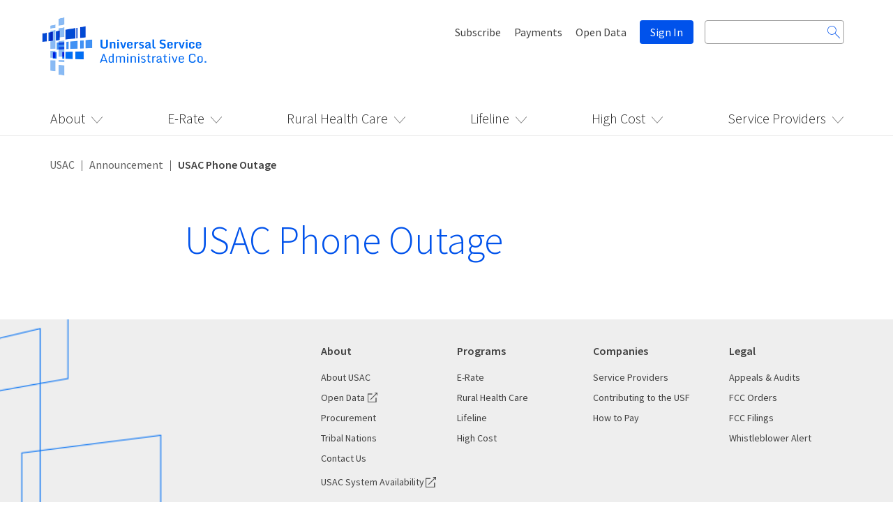

--- FILE ---
content_type: text/html; charset=UTF-8
request_url: https://www.usac.org/rural-health-care-announcements/usac-phone-outage-2/
body_size: 33702
content:
<!DOCTYPE html>
<html lang="en">
<head>
	<meta charset="UTF-8">
	<meta name="viewport" content="width=device-width, initial-scale=1.0">
	<meta http-equiv="X-UA-Compatible" content="IE=edge">

	<title>USAC Phone Outage - Universal Service Administrative Company</title>

	<link rel="profile" href="http://gmpg.org/xfn/11">
	<link rel="pingback" href="https://www.usac.org/xmlrpc.php">
	
    
	<!-- Favicon Icon -->
	<link rel="icon" href="https://www.usac.org/wp-content/themes/Universal%20Service%20Administrative%20Company/images/favicon.png" type="image/ico">
	
	<!-- Font Awesome -->
	<link rel="stylesheet" href="https://www.usac.org/wp-content/themes/Universal%20Service%20Administrative%20Company/lib/font-awesome/css/font-awesome.css">

	<!-- Bootstrap -->
	<link rel="stylesheet" href="https://www.usac.org/wp-content/themes/Universal%20Service%20Administrative%20Company/assets/css/bootstrap.css">
	
	<!-- Indigo -->
	<link rel="stylesheet" href="https://www.usac.org/wp-content/themes/Universal%20Service%20Administrative%20Company/assets/indi_2.4.0/indi.css">
	<!--link rel="stylesheet" href="https://www.usac.org/wp-content/themes/Universal%20Service%20Administrative%20Company/assets/indi_3.0.21/indi.css"-->
	<link rel="stylesheet" href="https://www.usac.org/wp-content/themes/Universal%20Service%20Administrative%20Company/assets/indi_1.2.0/doc.css">
	
	<!-- Indigo Responsive Style -->
	<link rel="stylesheet" href="https://www.usac.org/wp-content/themes/Universal%20Service%20Administrative%20Company/indi-responsive.css">
	
	<!-- Custom Style -->
	<link href="https://www.usac.org/wp-content/themes/Universal%20Service%20Administrative%20Company/custom.css" type="text/css" rel="stylesheet">
	
	<!-- CSS for High Cost Fund Section -->
	<link href="https://www.usac.org/wp-content/themes/Universal%20Service%20Administrative%20Company/fund.css" type="text/css" rel="stylesheet">
	
	<!-- CSS for SP Program by Participation Section -->
	<link href="https://www.usac.org/wp-content/themes/Universal%20Service%20Administrative%20Company/sp-participation-program.css" type="text/css" rel="stylesheet">
	
	<!-- CSS for Clock -->
	<link href="https://www.usac.org/wp-content/themes/Universal%20Service%20Administrative%20Company/clock.css" type="text/css" rel="stylesheet">

	<!-- Responsive Style -->
	<link rel="stylesheet" href="https://www.usac.org/wp-content/themes/Universal%20Service%20Administrative%20Company/responsive.css">
	
	<!-- Source Sans Pro Font -->
	<link href="https://fonts.googleapis.com/css?family=Source+Sans+Pro:300,300i,400,400i,600,600i" rel="stylesheet">
	
    <!-- jQuery -->
	<script src="https://ajax.googleapis.com/ajax/libs/jquery/3.1.1/jquery.min.js"></script>
	 <!--script src="https://ajax.googleapis.com/ajax/libs/jquery/2.1.3/jquery.min.js"></script-->

	<!-- Clock Scripts -->
		<script src="/wp-content/themes/Universal Service Administrative Company/js/clock/jquery.plugin.min.js"></script>
		<script src="/wp-content/themes/Universal Service Administrative Company/js/clock/jquery.countdown.min.js"></script>
	<!-- End: Scripts -->

	

	<meta name='robots' content='index, follow, max-image-preview:large, max-snippet:-1, max-video-preview:-1' />
	<style>img:is([sizes="auto" i], [sizes^="auto," i]) { contain-intrinsic-size: 3000px 1500px }</style>
	
	<!-- This site is optimized with the Yoast SEO plugin v24.7 - https://yoast.com/wordpress/plugins/seo/ -->
	<link rel="canonical" href="https://www.usac.org/rural-health-care-announcements/usac-phone-outage-2/" />
	<meta property="og:locale" content="en_US" />
	<meta property="og:type" content="article" />
	<meta property="og:title" content="USAC Phone Outage - Universal Service Administrative Company" />
	<meta property="og:description" content="The USAC telephone system is currently down. The outage includes individual USAC employee phones as well as the Contributor Support Center. We are working to resolve the issue and apologize for the inconvenience.   ***Update: The USAC Phone System is operational again. Thank you for your patience during this outage." />
	<meta property="og:url" content="https://www.usac.org/rural-health-care-announcements/usac-phone-outage-2/" />
	<meta property="og:site_name" content="Universal Service Administrative Company" />
	<meta property="article:modified_time" content="2020-09-30T17:42:11+00:00" />
	<meta name="twitter:card" content="summary_large_image" />
	<script type="application/ld+json" class="yoast-schema-graph">{"@context":"https://schema.org","@graph":[{"@type":"WebPage","@id":"https://www.usac.org/rural-health-care-announcements/usac-phone-outage-2/","url":"https://www.usac.org/rural-health-care-announcements/usac-phone-outage-2/","name":"USAC Phone Outage - Universal Service Administrative Company","isPartOf":{"@id":"https://www.usac.org/#website"},"datePublished":"2020-09-30T15:40:52+00:00","dateModified":"2020-09-30T17:42:11+00:00","inLanguage":"en-US","potentialAction":[{"@type":"ReadAction","target":["https://www.usac.org/rural-health-care-announcements/usac-phone-outage-2/"]}]},{"@type":"WebSite","@id":"https://www.usac.org/#website","url":"https://www.usac.org/","name":"Universal Service Administrative Company","description":"","publisher":{"@id":"https://www.usac.org/#organization"},"potentialAction":[{"@type":"SearchAction","target":{"@type":"EntryPoint","urlTemplate":"https://www.usac.org/?s={search_term_string}"},"query-input":{"@type":"PropertyValueSpecification","valueRequired":true,"valueName":"search_term_string"}}],"inLanguage":"en-US"},{"@type":"Organization","@id":"https://www.usac.org/#organization","name":"Universal Service Administrative Company","url":"https://www.usac.org/","logo":{"@type":"ImageObject","inLanguage":"en-US","@id":"https://www.usac.org/#/schema/logo/image/","url":"https://www.usac.org/wp-content/uploads/home/logo/usac_logo_horizontal_blue_rgb.png","contentUrl":"https://www.usac.org/wp-content/uploads/home/logo/usac_logo_horizontal_blue_rgb.png","width":419,"height":151,"caption":"Universal Service Administrative Company"},"image":{"@id":"https://www.usac.org/#/schema/logo/image/"}}]}</script>
	<!-- / Yoast SEO plugin. -->


<link rel="alternate" type="application/rss+xml" title="Universal Service Administrative Company &raquo; Feed" href="https://www.usac.org/feed/" />
<link rel="alternate" type="application/rss+xml" title="Universal Service Administrative Company &raquo; Comments Feed" href="https://www.usac.org/comments/feed/" />
<script type="text/javascript">
/* <![CDATA[ */
window._wpemojiSettings = {"baseUrl":"https:\/\/s.w.org\/images\/core\/emoji\/15.0.3\/72x72\/","ext":".png","svgUrl":"https:\/\/s.w.org\/images\/core\/emoji\/15.0.3\/svg\/","svgExt":".svg","source":{"concatemoji":"https:\/\/www.usac.org\/wp-includes\/js\/wp-emoji-release.min.js?ver=6.7.2"}};
/*! This file is auto-generated */
!function(i,n){var o,s,e;function c(e){try{var t={supportTests:e,timestamp:(new Date).valueOf()};sessionStorage.setItem(o,JSON.stringify(t))}catch(e){}}function p(e,t,n){e.clearRect(0,0,e.canvas.width,e.canvas.height),e.fillText(t,0,0);var t=new Uint32Array(e.getImageData(0,0,e.canvas.width,e.canvas.height).data),r=(e.clearRect(0,0,e.canvas.width,e.canvas.height),e.fillText(n,0,0),new Uint32Array(e.getImageData(0,0,e.canvas.width,e.canvas.height).data));return t.every(function(e,t){return e===r[t]})}function u(e,t,n){switch(t){case"flag":return n(e,"\ud83c\udff3\ufe0f\u200d\u26a7\ufe0f","\ud83c\udff3\ufe0f\u200b\u26a7\ufe0f")?!1:!n(e,"\ud83c\uddfa\ud83c\uddf3","\ud83c\uddfa\u200b\ud83c\uddf3")&&!n(e,"\ud83c\udff4\udb40\udc67\udb40\udc62\udb40\udc65\udb40\udc6e\udb40\udc67\udb40\udc7f","\ud83c\udff4\u200b\udb40\udc67\u200b\udb40\udc62\u200b\udb40\udc65\u200b\udb40\udc6e\u200b\udb40\udc67\u200b\udb40\udc7f");case"emoji":return!n(e,"\ud83d\udc26\u200d\u2b1b","\ud83d\udc26\u200b\u2b1b")}return!1}function f(e,t,n){var r="undefined"!=typeof WorkerGlobalScope&&self instanceof WorkerGlobalScope?new OffscreenCanvas(300,150):i.createElement("canvas"),a=r.getContext("2d",{willReadFrequently:!0}),o=(a.textBaseline="top",a.font="600 32px Arial",{});return e.forEach(function(e){o[e]=t(a,e,n)}),o}function t(e){var t=i.createElement("script");t.src=e,t.defer=!0,i.head.appendChild(t)}"undefined"!=typeof Promise&&(o="wpEmojiSettingsSupports",s=["flag","emoji"],n.supports={everything:!0,everythingExceptFlag:!0},e=new Promise(function(e){i.addEventListener("DOMContentLoaded",e,{once:!0})}),new Promise(function(t){var n=function(){try{var e=JSON.parse(sessionStorage.getItem(o));if("object"==typeof e&&"number"==typeof e.timestamp&&(new Date).valueOf()<e.timestamp+604800&&"object"==typeof e.supportTests)return e.supportTests}catch(e){}return null}();if(!n){if("undefined"!=typeof Worker&&"undefined"!=typeof OffscreenCanvas&&"undefined"!=typeof URL&&URL.createObjectURL&&"undefined"!=typeof Blob)try{var e="postMessage("+f.toString()+"("+[JSON.stringify(s),u.toString(),p.toString()].join(",")+"));",r=new Blob([e],{type:"text/javascript"}),a=new Worker(URL.createObjectURL(r),{name:"wpTestEmojiSupports"});return void(a.onmessage=function(e){c(n=e.data),a.terminate(),t(n)})}catch(e){}c(n=f(s,u,p))}t(n)}).then(function(e){for(var t in e)n.supports[t]=e[t],n.supports.everything=n.supports.everything&&n.supports[t],"flag"!==t&&(n.supports.everythingExceptFlag=n.supports.everythingExceptFlag&&n.supports[t]);n.supports.everythingExceptFlag=n.supports.everythingExceptFlag&&!n.supports.flag,n.DOMReady=!1,n.readyCallback=function(){n.DOMReady=!0}}).then(function(){return e}).then(function(){var e;n.supports.everything||(n.readyCallback(),(e=n.source||{}).concatemoji?t(e.concatemoji):e.wpemoji&&e.twemoji&&(t(e.twemoji),t(e.wpemoji)))}))}((window,document),window._wpemojiSettings);
/* ]]> */
</script>
<style id='wp-emoji-styles-inline-css' type='text/css'>

	img.wp-smiley, img.emoji {
		display: inline !important;
		border: none !important;
		box-shadow: none !important;
		height: 1em !important;
		width: 1em !important;
		margin: 0 0.07em !important;
		vertical-align: -0.1em !important;
		background: none !important;
		padding: 0 !important;
	}
</style>
<link rel='stylesheet' id='wp-block-library-css' href='https://www.usac.org/wp-includes/css/dist/block-library/style.min.css?ver=6.7.2' type='text/css' media='all' />
<style id='classic-theme-styles-inline-css' type='text/css'>
/*! This file is auto-generated */
.wp-block-button__link{color:#fff;background-color:#32373c;border-radius:9999px;box-shadow:none;text-decoration:none;padding:calc(.667em + 2px) calc(1.333em + 2px);font-size:1.125em}.wp-block-file__button{background:#32373c;color:#fff;text-decoration:none}
</style>
<style id='global-styles-inline-css' type='text/css'>
:root{--wp--preset--aspect-ratio--square: 1;--wp--preset--aspect-ratio--4-3: 4/3;--wp--preset--aspect-ratio--3-4: 3/4;--wp--preset--aspect-ratio--3-2: 3/2;--wp--preset--aspect-ratio--2-3: 2/3;--wp--preset--aspect-ratio--16-9: 16/9;--wp--preset--aspect-ratio--9-16: 9/16;--wp--preset--color--black: #000000;--wp--preset--color--cyan-bluish-gray: #abb8c3;--wp--preset--color--white: #ffffff;--wp--preset--color--pale-pink: #f78da7;--wp--preset--color--vivid-red: #cf2e2e;--wp--preset--color--luminous-vivid-orange: #ff6900;--wp--preset--color--luminous-vivid-amber: #fcb900;--wp--preset--color--light-green-cyan: #7bdcb5;--wp--preset--color--vivid-green-cyan: #00d084;--wp--preset--color--pale-cyan-blue: #8ed1fc;--wp--preset--color--vivid-cyan-blue: #0693e3;--wp--preset--color--vivid-purple: #9b51e0;--wp--preset--gradient--vivid-cyan-blue-to-vivid-purple: linear-gradient(135deg,rgba(6,147,227,1) 0%,rgb(155,81,224) 100%);--wp--preset--gradient--light-green-cyan-to-vivid-green-cyan: linear-gradient(135deg,rgb(122,220,180) 0%,rgb(0,208,130) 100%);--wp--preset--gradient--luminous-vivid-amber-to-luminous-vivid-orange: linear-gradient(135deg,rgba(252,185,0,1) 0%,rgba(255,105,0,1) 100%);--wp--preset--gradient--luminous-vivid-orange-to-vivid-red: linear-gradient(135deg,rgba(255,105,0,1) 0%,rgb(207,46,46) 100%);--wp--preset--gradient--very-light-gray-to-cyan-bluish-gray: linear-gradient(135deg,rgb(238,238,238) 0%,rgb(169,184,195) 100%);--wp--preset--gradient--cool-to-warm-spectrum: linear-gradient(135deg,rgb(74,234,220) 0%,rgb(151,120,209) 20%,rgb(207,42,186) 40%,rgb(238,44,130) 60%,rgb(251,105,98) 80%,rgb(254,248,76) 100%);--wp--preset--gradient--blush-light-purple: linear-gradient(135deg,rgb(255,206,236) 0%,rgb(152,150,240) 100%);--wp--preset--gradient--blush-bordeaux: linear-gradient(135deg,rgb(254,205,165) 0%,rgb(254,45,45) 50%,rgb(107,0,62) 100%);--wp--preset--gradient--luminous-dusk: linear-gradient(135deg,rgb(255,203,112) 0%,rgb(199,81,192) 50%,rgb(65,88,208) 100%);--wp--preset--gradient--pale-ocean: linear-gradient(135deg,rgb(255,245,203) 0%,rgb(182,227,212) 50%,rgb(51,167,181) 100%);--wp--preset--gradient--electric-grass: linear-gradient(135deg,rgb(202,248,128) 0%,rgb(113,206,126) 100%);--wp--preset--gradient--midnight: linear-gradient(135deg,rgb(2,3,129) 0%,rgb(40,116,252) 100%);--wp--preset--font-size--small: 13px;--wp--preset--font-size--medium: 20px;--wp--preset--font-size--large: 36px;--wp--preset--font-size--x-large: 42px;--wp--preset--spacing--20: 0.44rem;--wp--preset--spacing--30: 0.67rem;--wp--preset--spacing--40: 1rem;--wp--preset--spacing--50: 1.5rem;--wp--preset--spacing--60: 2.25rem;--wp--preset--spacing--70: 3.38rem;--wp--preset--spacing--80: 5.06rem;--wp--preset--shadow--natural: 6px 6px 9px rgba(0, 0, 0, 0.2);--wp--preset--shadow--deep: 12px 12px 50px rgba(0, 0, 0, 0.4);--wp--preset--shadow--sharp: 6px 6px 0px rgba(0, 0, 0, 0.2);--wp--preset--shadow--outlined: 6px 6px 0px -3px rgba(255, 255, 255, 1), 6px 6px rgba(0, 0, 0, 1);--wp--preset--shadow--crisp: 6px 6px 0px rgba(0, 0, 0, 1);}:where(.is-layout-flex){gap: 0.5em;}:where(.is-layout-grid){gap: 0.5em;}body .is-layout-flex{display: flex;}.is-layout-flex{flex-wrap: wrap;align-items: center;}.is-layout-flex > :is(*, div){margin: 0;}body .is-layout-grid{display: grid;}.is-layout-grid > :is(*, div){margin: 0;}:where(.wp-block-columns.is-layout-flex){gap: 2em;}:where(.wp-block-columns.is-layout-grid){gap: 2em;}:where(.wp-block-post-template.is-layout-flex){gap: 1.25em;}:where(.wp-block-post-template.is-layout-grid){gap: 1.25em;}.has-black-color{color: var(--wp--preset--color--black) !important;}.has-cyan-bluish-gray-color{color: var(--wp--preset--color--cyan-bluish-gray) !important;}.has-white-color{color: var(--wp--preset--color--white) !important;}.has-pale-pink-color{color: var(--wp--preset--color--pale-pink) !important;}.has-vivid-red-color{color: var(--wp--preset--color--vivid-red) !important;}.has-luminous-vivid-orange-color{color: var(--wp--preset--color--luminous-vivid-orange) !important;}.has-luminous-vivid-amber-color{color: var(--wp--preset--color--luminous-vivid-amber) !important;}.has-light-green-cyan-color{color: var(--wp--preset--color--light-green-cyan) !important;}.has-vivid-green-cyan-color{color: var(--wp--preset--color--vivid-green-cyan) !important;}.has-pale-cyan-blue-color{color: var(--wp--preset--color--pale-cyan-blue) !important;}.has-vivid-cyan-blue-color{color: var(--wp--preset--color--vivid-cyan-blue) !important;}.has-vivid-purple-color{color: var(--wp--preset--color--vivid-purple) !important;}.has-black-background-color{background-color: var(--wp--preset--color--black) !important;}.has-cyan-bluish-gray-background-color{background-color: var(--wp--preset--color--cyan-bluish-gray) !important;}.has-white-background-color{background-color: var(--wp--preset--color--white) !important;}.has-pale-pink-background-color{background-color: var(--wp--preset--color--pale-pink) !important;}.has-vivid-red-background-color{background-color: var(--wp--preset--color--vivid-red) !important;}.has-luminous-vivid-orange-background-color{background-color: var(--wp--preset--color--luminous-vivid-orange) !important;}.has-luminous-vivid-amber-background-color{background-color: var(--wp--preset--color--luminous-vivid-amber) !important;}.has-light-green-cyan-background-color{background-color: var(--wp--preset--color--light-green-cyan) !important;}.has-vivid-green-cyan-background-color{background-color: var(--wp--preset--color--vivid-green-cyan) !important;}.has-pale-cyan-blue-background-color{background-color: var(--wp--preset--color--pale-cyan-blue) !important;}.has-vivid-cyan-blue-background-color{background-color: var(--wp--preset--color--vivid-cyan-blue) !important;}.has-vivid-purple-background-color{background-color: var(--wp--preset--color--vivid-purple) !important;}.has-black-border-color{border-color: var(--wp--preset--color--black) !important;}.has-cyan-bluish-gray-border-color{border-color: var(--wp--preset--color--cyan-bluish-gray) !important;}.has-white-border-color{border-color: var(--wp--preset--color--white) !important;}.has-pale-pink-border-color{border-color: var(--wp--preset--color--pale-pink) !important;}.has-vivid-red-border-color{border-color: var(--wp--preset--color--vivid-red) !important;}.has-luminous-vivid-orange-border-color{border-color: var(--wp--preset--color--luminous-vivid-orange) !important;}.has-luminous-vivid-amber-border-color{border-color: var(--wp--preset--color--luminous-vivid-amber) !important;}.has-light-green-cyan-border-color{border-color: var(--wp--preset--color--light-green-cyan) !important;}.has-vivid-green-cyan-border-color{border-color: var(--wp--preset--color--vivid-green-cyan) !important;}.has-pale-cyan-blue-border-color{border-color: var(--wp--preset--color--pale-cyan-blue) !important;}.has-vivid-cyan-blue-border-color{border-color: var(--wp--preset--color--vivid-cyan-blue) !important;}.has-vivid-purple-border-color{border-color: var(--wp--preset--color--vivid-purple) !important;}.has-vivid-cyan-blue-to-vivid-purple-gradient-background{background: var(--wp--preset--gradient--vivid-cyan-blue-to-vivid-purple) !important;}.has-light-green-cyan-to-vivid-green-cyan-gradient-background{background: var(--wp--preset--gradient--light-green-cyan-to-vivid-green-cyan) !important;}.has-luminous-vivid-amber-to-luminous-vivid-orange-gradient-background{background: var(--wp--preset--gradient--luminous-vivid-amber-to-luminous-vivid-orange) !important;}.has-luminous-vivid-orange-to-vivid-red-gradient-background{background: var(--wp--preset--gradient--luminous-vivid-orange-to-vivid-red) !important;}.has-very-light-gray-to-cyan-bluish-gray-gradient-background{background: var(--wp--preset--gradient--very-light-gray-to-cyan-bluish-gray) !important;}.has-cool-to-warm-spectrum-gradient-background{background: var(--wp--preset--gradient--cool-to-warm-spectrum) !important;}.has-blush-light-purple-gradient-background{background: var(--wp--preset--gradient--blush-light-purple) !important;}.has-blush-bordeaux-gradient-background{background: var(--wp--preset--gradient--blush-bordeaux) !important;}.has-luminous-dusk-gradient-background{background: var(--wp--preset--gradient--luminous-dusk) !important;}.has-pale-ocean-gradient-background{background: var(--wp--preset--gradient--pale-ocean) !important;}.has-electric-grass-gradient-background{background: var(--wp--preset--gradient--electric-grass) !important;}.has-midnight-gradient-background{background: var(--wp--preset--gradient--midnight) !important;}.has-small-font-size{font-size: var(--wp--preset--font-size--small) !important;}.has-medium-font-size{font-size: var(--wp--preset--font-size--medium) !important;}.has-large-font-size{font-size: var(--wp--preset--font-size--large) !important;}.has-x-large-font-size{font-size: var(--wp--preset--font-size--x-large) !important;}
:where(.wp-block-post-template.is-layout-flex){gap: 1.25em;}:where(.wp-block-post-template.is-layout-grid){gap: 1.25em;}
:where(.wp-block-columns.is-layout-flex){gap: 2em;}:where(.wp-block-columns.is-layout-grid){gap: 2em;}
:root :where(.wp-block-pullquote){font-size: 1.5em;line-height: 1.6;}
</style>
<link rel='stylesheet' id='_tk-style-css' href='https://www.usac.org/wp-content/themes/Universal%20Service%20Administrative%20Company/style.css?ver=6.7.2' type='text/css' media='all' />
<link rel='stylesheet' id='buttons-css' href='https://www.usac.org/wp-includes/css/buttons.min.css?ver=6.7.2' type='text/css' media='all' />
<link rel='stylesheet' id='dashicons-css' href='https://www.usac.org/wp-includes/css/dashicons.min.css?ver=6.7.2' type='text/css' media='all' />
<link rel='stylesheet' id='mediaelement-css' href='https://www.usac.org/wp-includes/js/mediaelement/mediaelementplayer-legacy.min.css?ver=4.2.17' type='text/css' media='all' />
<link rel='stylesheet' id='wp-mediaelement-css' href='https://www.usac.org/wp-includes/js/mediaelement/wp-mediaelement.min.css?ver=6.7.2' type='text/css' media='all' />
<link rel='stylesheet' id='media-views-css' href='https://www.usac.org/wp-includes/css/media-views.min.css?ver=6.7.2' type='text/css' media='all' />
<link rel='stylesheet' id='imgareaselect-css' href='https://www.usac.org/wp-includes/js/imgareaselect/imgareaselect.css?ver=0.9.8' type='text/css' media='all' />
<script type="text/javascript" id="utils-js-extra">
/* <![CDATA[ */
var userSettings = {"url":"\/","uid":"0","time":"1768920204","secure":"1"};
/* ]]> */
</script>
<script type="text/javascript" src="https://www.usac.org/wp-includes/js/utils.min.js?ver=6.7.2" id="utils-js"></script>
<script type="text/javascript" src="https://www.usac.org/wp-includes/js/jquery/jquery.min.js?ver=3.7.1" id="jquery-core-js"></script>
<script type="text/javascript" src="https://www.usac.org/wp-includes/js/jquery/jquery-migrate.min.js?ver=3.4.1" id="jquery-migrate-js"></script>
<script type="text/javascript" src="https://www.usac.org/wp-includes/js/plupload/moxie.min.js?ver=1.3.5" id="moxiejs-js"></script>
<script type="text/javascript" src="https://www.usac.org/wp-includes/js/plupload/plupload.min.js?ver=2.1.9" id="plupload-js"></script>
<!--[if lt IE 8]>
<script type="text/javascript" src="https://www.usac.org/wp-includes/js/json2.min.js?ver=2015-05-03" id="json2-js"></script>
<![endif]-->
<link rel="https://api.w.org/" href="https://www.usac.org/wp-json/" /><link rel="alternate" title="JSON" type="application/json" href="https://www.usac.org/wp-json/wp/v2/ruralannouncement/76759" /><link rel="EditURI" type="application/rsd+xml" title="RSD" href="https://www.usac.org/xmlrpc.php?rsd" />
<meta name="generator" content="WordPress 6.7.2" />
<link rel='shortlink' href='https://www.usac.org/?p=76759' />
<link rel="alternate" title="oEmbed (JSON)" type="application/json+oembed" href="https://www.usac.org/wp-json/oembed/1.0/embed?url=https%3A%2F%2Fwww.usac.org%2Frural-health-care-announcements%2Fusac-phone-outage-2%2F" />
<link rel="alternate" title="oEmbed (XML)" type="text/xml+oembed" href="https://www.usac.org/wp-json/oembed/1.0/embed?url=https%3A%2F%2Fwww.usac.org%2Frural-health-care-announcements%2Fusac-phone-outage-2%2F&#038;format=xml" />
	<!-- FUND Distribution Tool Includes -->
		<!-- uses jquery 2.1.3 -->
		<script src="/wp-content/themes/Universal Service Administrative Company/js/fund.js"></script>
	<!-- End: FUND Distribution Tool Includes -->

	<!-- SP Participation by program Tool Includes -->
		<!-- uses jquery 2.1.3 -->
		<script src="/wp-content/themes/Universal Service Administrative Company/js/sp-participation-program.js"></script>
	<!-- End: SP Participation by program Tool Includes -->
	
<!-- Hawk Search Header Includes --> 
<script type="text/javascript">
//<![CDATA[
(function (HawkSearch, undefined)
{
HawkSearch.BaseUrl = 'https://lusearchapi-na.hawksearch.com/sites/usacv2/';
//HawkSearch.BaseUrl = 'https://dev.hawksearch.net/sites/usacv2/';
HawkSearch.TrackingUrl = 'http://tracking-na.hawksearch.com/';
HawkSearch.HawkUrl = HawkSearch.BaseUrl;
HawkSearch.RecommenderUrl = 'http://recs-na.hawksearch.com/';
HawkSearch.ClientGuid = 'f20acd91d512420298c0960822805f97';
if ("https:" == document.location.protocol) {
HawkSearch.BaseUrl = HawkSearch.BaseUrl.replace("http://", "https://");
HawkSearch.HawkUrl = HawkSearch.HawkUrl.replace("http://", "https://");
HawkSearch.TrackingUrl = HawkSearch.TrackingUrl.replace("http://", "https://");
HawkSearch.RecommenderUrl = HawkSearch.RecommenderUrl.replace("http://", "https://");
}
}
(window.HawkSearch = window.HawkSearch || {}));
var hawkJSScriptDoc = document.createElement("script");
hawkJSScriptDoc.async = true;
hawkJSScriptDoc.src = HawkSearch.HawkUrl + '/includes/hawksearch.min.js?v1.0';
var hawkJSTag = document.getElementsByTagName('script')[0];
hawkJSTag.parentNode.insertBefore(hawkJSScriptDoc, hawkJSTag);
var hawkCSSScriptDoc = document.createElement("link");
hawkCSSScriptDoc.setAttribute("rel", "stylesheet");
hawkCSSScriptDoc.setAttribute("type", "text/css");
hawkCSSScriptDoc.setAttribute("href", HawkSearch.HawkUrl + '/includes/hawksearch.css');
document.head.appendChild(hawkCSSScriptDoc);
//]]>
</script>
<!-- Code Ends: Hawk Search Header Includes --> 
<!-- Google Tag Manager -->
<script>(function(w,d,s,l,i){w[l]=w[l]||[];w[l].push({'gtm.start':
new Date().getTime(),event:'gtm.js'});var f=d.getElementsByTagName(s)[0],
j=d.createElement(s),dl=l!='dataLayer'?'&l='+l:'';j.async=true;j.src=
'https://www.googletagmanager.com/gtm.js?id='+i+dl;f.parentNode.insertBefore(j,f);
})(window,document,'script','dataLayer','GTM-NSQ88RK');</script>
<!-- End Google Tag Manager -->


                              <script>!function(e){var n="https://s.go-mpulse.net/boomerang/";if("False"=="True")e.BOOMR_config=e.BOOMR_config||{},e.BOOMR_config.PageParams=e.BOOMR_config.PageParams||{},e.BOOMR_config.PageParams.pci=!0,n="https://s2.go-mpulse.net/boomerang/";if(window.BOOMR_API_key="V5595-KVZSE-MATT7-L2K66-E5QYA",function(){function e(){if(!o){var e=document.createElement("script");e.id="boomr-scr-as",e.src=window.BOOMR.url,e.async=!0,i.parentNode.appendChild(e),o=!0}}function t(e){o=!0;var n,t,a,r,d=document,O=window;if(window.BOOMR.snippetMethod=e?"if":"i",t=function(e,n){var t=d.createElement("script");t.id=n||"boomr-if-as",t.src=window.BOOMR.url,BOOMR_lstart=(new Date).getTime(),e=e||d.body,e.appendChild(t)},!window.addEventListener&&window.attachEvent&&navigator.userAgent.match(/MSIE [67]\./))return window.BOOMR.snippetMethod="s",void t(i.parentNode,"boomr-async");a=document.createElement("IFRAME"),a.src="about:blank",a.title="",a.role="presentation",a.loading="eager",r=(a.frameElement||a).style,r.width=0,r.height=0,r.border=0,r.display="none",i.parentNode.appendChild(a);try{O=a.contentWindow,d=O.document.open()}catch(_){n=document.domain,a.src="javascript:var d=document.open();d.domain='"+n+"';void(0);",O=a.contentWindow,d=O.document.open()}if(n)d._boomrl=function(){this.domain=n,t()},d.write("<bo"+"dy onload='document._boomrl();'>");else if(O._boomrl=function(){t()},O.addEventListener)O.addEventListener("load",O._boomrl,!1);else if(O.attachEvent)O.attachEvent("onload",O._boomrl);d.close()}function a(e){window.BOOMR_onload=e&&e.timeStamp||(new Date).getTime()}if(!window.BOOMR||!window.BOOMR.version&&!window.BOOMR.snippetExecuted){window.BOOMR=window.BOOMR||{},window.BOOMR.snippetStart=(new Date).getTime(),window.BOOMR.snippetExecuted=!0,window.BOOMR.snippetVersion=12,window.BOOMR.url=n+"V5595-KVZSE-MATT7-L2K66-E5QYA";var i=document.currentScript||document.getElementsByTagName("script")[0],o=!1,r=document.createElement("link");if(r.relList&&"function"==typeof r.relList.supports&&r.relList.supports("preload")&&"as"in r)window.BOOMR.snippetMethod="p",r.href=window.BOOMR.url,r.rel="preload",r.as="script",r.addEventListener("load",e),r.addEventListener("error",function(){t(!0)}),setTimeout(function(){if(!o)t(!0)},3e3),BOOMR_lstart=(new Date).getTime(),i.parentNode.appendChild(r);else t(!1);if(window.addEventListener)window.addEventListener("load",a,!1);else if(window.attachEvent)window.attachEvent("onload",a)}}(),"".length>0)if(e&&"performance"in e&&e.performance&&"function"==typeof e.performance.setResourceTimingBufferSize)e.performance.setResourceTimingBufferSize();!function(){if(BOOMR=e.BOOMR||{},BOOMR.plugins=BOOMR.plugins||{},!BOOMR.plugins.AK){var n=""=="true"?1:0,t="",a="amiegrix24f7a2lpssga-f-9d7f3d874-clientnsv4-s.akamaihd.net",i="false"=="true"?2:1,o={"ak.v":"39","ak.cp":"1507930","ak.ai":parseInt("957026",10),"ak.ol":"0","ak.cr":11,"ak.ipv":4,"ak.proto":"h2","ak.rid":"ff8c9461","ak.r":48121,"ak.a2":n,"ak.m":"b","ak.n":"essl","ak.bpcip":"3.16.67.0","ak.cport":34098,"ak.gh":"23.62.38.232","ak.quicv":"","ak.tlsv":"tls1.3","ak.0rtt":"","ak.0rtt.ed":"","ak.csrc":"-","ak.acc":"","ak.t":"1768920204","ak.ak":"hOBiQwZUYzCg5VSAfCLimQ==aezwATy4CIyNjtegAcPruE/PV41t/vkJ0RhJPDKQUBjIKg8aLE5S2DdNZGlP8mecV9WkOXtuwWEE8OkEyuCSnRZeVvd416IzGFFVl9e6VqlFAWpxKEAwBpIjSvbCk//IfyrjKo/Yg4cbulO4LivU/[base64]","ak.pv":"10","ak.dpoabenc":"","ak.tf":i};if(""!==t)o["ak.ruds"]=t;var r={i:!1,av:function(n){var t="http.initiator";if(n&&(!n[t]||"spa_hard"===n[t]))o["ak.feo"]=void 0!==e.aFeoApplied?1:0,BOOMR.addVar(o)},rv:function(){var e=["ak.bpcip","ak.cport","ak.cr","ak.csrc","ak.gh","ak.ipv","ak.m","ak.n","ak.ol","ak.proto","ak.quicv","ak.tlsv","ak.0rtt","ak.0rtt.ed","ak.r","ak.acc","ak.t","ak.tf"];BOOMR.removeVar(e)}};BOOMR.plugins.AK={akVars:o,akDNSPreFetchDomain:a,init:function(){if(!r.i){var e=BOOMR.subscribe;e("before_beacon",r.av,null,null),e("onbeacon",r.rv,null,null),r.i=!0}return this},is_complete:function(){return!0}}}}()}(window);</script></head>

<body class="ruralannouncement-template-default single single-ruralannouncement postid-76759 wp-custom-logo locale-en-us" >
	<!-- Google Tag Manager (noscript) -->
	<noscript><iframe src="https://www.googletagmanager.com/ns.html?id=GTM-NSQ88RK"
	height="0" width="0" style="display:none;visibility:hidden"></iframe></noscript>
	<!-- End Google Tag Manager (noscript) -->

<header>
	<!--Code for the Shutdown Banner 
<div class="row row-shutdown">	
	<div class="container">				
		<div class="col-lg-12 col-md-12 col-sm-12">
		<p class="alert-block-notification">USAC remains open during the government shutdown with our staff and customer support centers maintaining regular business hours. At this time, USAC cannot commit or disburse funds. We will provide further updates as they become available.</p>
		</div> </div></div> Code ends for the Shutdown Banner-->

	<div class="container">	
		<div class="row">
			<!-- Code for logo -->
			<div class="col-sm-4">
				<div class="logo">
					<a href="https://www.usac.org/" class="custom-logo-link" rel="home"><img width="419" height="151" src="https://www.usac.org/wp-content/uploads/home/logo/usac_logo_horizontal_blue_rgb.png" class="custom-logo" alt="Universal Service Administrative Company" decoding="async" fetchpriority="high" srcset="https://www.usac.org/wp-content/uploads/home/logo/usac_logo_horizontal_blue_rgb.png 419w, https://www.usac.org/wp-content/uploads/home/logo/usac_logo_horizontal_blue_rgb-300x108.png 300w" sizes="(max-width: 419px) 100vw, 419px" /></a>				</div>
			</div>
			<!-- End of Code for logo -->
			
			<!-- Code for top links and button -->
			<div class="col-sm-8">
				<div class="header-right-area">
					<div class="header-right"><div class="menu-top-menu-container"><ul id="menu-top-menu" class="menu"><li id="menu-item-1378" class="menu-item menu-item-type-custom menu-item-object-custom menu-item-1378"><a href="https://cloud.outreach.usac.org/subscription">Subscribe</a></li>
<li id="menu-item-1379" class="menu-item menu-item-type-custom menu-item-object-custom menu-item-1379"><a href="/service-providers/making-payments/how-to-pay/">Payments</a></li>
<li id="menu-item-76971" class="menu-item menu-item-type-custom menu-item-object-custom menu-item-76971"><a href="https://opendata.usac.org/">Open Data</a></li>
<li id="menu-item-1380" class="sign-in-button menu-item menu-item-type-custom menu-item-object-custom menu-item-1380"><a href="https://forms.universalservice.org/portal">Sign In</a></li>
</ul></div></div><div class="header-right">
<form role="search" method="get" class="search-form" action="https://www.usac.org/">
	<label>
		<span class="screen-reader-text">Search for:</span>
	</label>
	<input type="search" class="search-field" value="" name="s" id="stext" aria-label="Search input box" />
	<button type="submit" class="search-submit" disabled="disabled"><span class="screen-reader-text">Search</span></button>
</form>
</div>				</div>
			</div>
			<!-- End of code for top links and button -->
			
		</div>
	</div>
	<!-- Main Menu for Desktop site -->
	<div class="container-fluid hidden-sm hidden-xs">
		<div class="row">
			<div class="col-sm-12 no-padding">
				<div class="nav-menu" role="navigation" aria-label="Main Menu">
					<div class="navbar-header">
						<button type="button" class="navbar-toggle" data-toggle="collapse" data-target=".navbar-collapse">
							<span class="sr-only">Toggle navigation </span>
							<div>Menu</div>
						</button>
					</div>
					<div class="collapse navbar-collapse no-padding">
						<ul id="menu-main-menu" class="nav navbar-nav"><li id="menu-item-80375" class="menuicon menu-item menu-item-type-custom menu-item-object-custom menu-item-has-children menu-item-80375"><a href="#">About</a>
<ul class="sub-menu">
	<li id="menu-item-5085" class="mega-menu-column menu-item menu-item-type-custom menu-item-object-custom menu-item-has-children menu-item-5085"><a href="#">Column 1</a>
	<ul class="sub-menu">
		<li id="menu-item-4220" class="mega-menu-heading menu-item menu-item-type-post_type menu-item-object-page menu-item-has-children menu-item-4220"><a href="https://www.usac.org/about/">About Home</a>
		<ul class="sub-menu">
			<li id="menu-item-4219" class="menu-item menu-item-type-post_type menu-item-object-about menu-item-4219"><a href="https://www.usac.org/about/universal-service/">Universal Service</a></li>
			<li id="menu-item-4210" class="menu-item menu-item-type-post_type menu-item-object-about menu-item-4210"><a href="https://www.usac.org/about/leadership/">Leadership</a></li>
		</ul>
</li>
		<li id="menu-item-4213" class="mega-menu-heading menu-item menu-item-type-post_type menu-item-object-about menu-item-has-children menu-item-4213"><a href="https://www.usac.org/about/appeals-audits/">Appeals &#038; Audits</a>
		<ul class="sub-menu">
			<li id="menu-item-4212" class="menu-item menu-item-type-post_type menu-item-object-about menu-item-4212"><a href="https://www.usac.org/about/appeals-audits/appeals/">Appeals</a></li>
			<li id="menu-item-4224" class="menu-item menu-item-type-post_type menu-item-object-about menu-item-4224"><a href="https://www.usac.org/about/appeals-audits/beneficiary-and-contributor-audit-program-bcap/">Beneficiary and Contributor Audit Program (BCAP) and Supply Chain Audit Program (SCAP)</a></li>
			<li id="menu-item-4214" class="menu-item menu-item-type-post_type menu-item-object-about menu-item-4214"><a href="https://www.usac.org/about/appeals-audits/pqa-program/">Payment Quality Assurance (PQA)</a></li>
			<li id="menu-item-182247" class="menu-item menu-item-type-post_type menu-item-object-about menu-item-182247"><a href="https://www.usac.org/about/appeals-audits/common-findings/">Common Findings</a></li>
		</ul>
</li>
	</ul>
</li>
	<li id="menu-item-5094" class="mega-menu-column menu-item menu-item-type-custom menu-item-object-custom menu-item-has-children menu-item-5094"><a href="#">Column 2</a>
	<ul class="sub-menu">
		<li id="menu-item-77455" class="mega-menu-heading menu-item menu-item-type-post_type menu-item-object-about menu-item-has-children menu-item-77455"><a href="https://www.usac.org/about/tribal-nations/">Tribal Nations</a>
		<ul class="sub-menu">
			<li id="menu-item-152435" class="menu-item menu-item-type-post_type menu-item-object-about menu-item-152435"><a href="https://www.usac.org/about/tribal-nations/programs/">Programs</a></li>
			<li id="menu-item-182603" class="menu-item menu-item-type-post_type menu-item-object-about menu-item-182603"><a href="https://www.usac.org/about/tribal-nations/service-providers/">Service Providers</a></li>
			<li id="menu-item-152437" class="menu-item menu-item-type-post_type menu-item-object-about menu-item-152437"><a href="https://www.usac.org/about/tribal-nations/learn/">Learn</a></li>
		</ul>
</li>
		<li id="menu-item-4227" class="mega-menu-heading menu-item menu-item-type-post_type menu-item-object-about menu-item-has-children menu-item-4227"><a href="https://www.usac.org/about/reports-orders/">Reports &#038; Orders</a>
		<ul class="sub-menu">
			<li id="menu-item-4225" class="menu-item menu-item-type-post_type menu-item-object-about menu-item-4225"><a href="https://www.usac.org/about/reports-orders/annual-report/">Annual Report</a></li>
			<li id="menu-item-4226" class="menu-item menu-item-type-post_type menu-item-object-about menu-item-4226"><a href="https://www.usac.org/about/reports-orders/fcc-filings/">FCC Filings</a></li>
			<li id="menu-item-4211" class="menu-item menu-item-type-post_type menu-item-object-about menu-item-4211"><a href="https://www.usac.org/about/reports-orders/fcc-orders/">FCC Orders</a></li>
			<li id="menu-item-81927" class="menu-item menu-item-type-post_type menu-item-object-about menu-item-81927"><a href="https://www.usac.org/about/reports-orders/supply-chain/">Supply Chain</a></li>
		</ul>
</li>
	</ul>
</li>
	<li id="menu-item-5101" class="mega-menu-column menu-item menu-item-type-custom menu-item-object-custom menu-item-has-children menu-item-5101"><a href="#">Column 3</a>
	<ul class="sub-menu">
		<li id="menu-item-102497" class="mega-menu-heading menu-item menu-item-type-post_type menu-item-object-about menu-item-102497"><a href="https://www.usac.org/about/affordable-connectivity-program/">Affordable Connectivity Program (ACP)</a></li>
		<li id="menu-item-89503" class="mega-menu-heading menu-item menu-item-type-post_type menu-item-object-about menu-item-89503"><a href="https://www.usac.org/about/covid-19-telehealth-program/">COVID-19 Telehealth Program</a></li>
		<li id="menu-item-84485" class="mega-menu-heading menu-item menu-item-type-post_type menu-item-object-about menu-item-84485"><a href="https://www.usac.org/about/emergency-broadband-benefit-program/">Emergency Broadband Benefit Program (EBBP)</a></li>
		<li id="menu-item-93881" class="mega-menu-heading-icon menu-item menu-item-type-custom menu-item-object-custom menu-item-93881"><a href="https://www.emergencyconnectivityfund.org/">Emergency Connectivity Fund</a></li>
		<li id="menu-item-158611" class="mega-menu-heading-icon menu-item menu-item-type-post_type menu-item-object-tribalnations menu-item-158611"><a target="_blank" href="https://www.usac.org/usac-system-availability/status/">USAC System Availability</a></li>
	</ul>
</li>
	<li id="menu-item-5107" class="mega-menu-column menu-item menu-item-type-custom menu-item-object-custom menu-item-has-children menu-item-5107"><a href="#">Column 4</a>
	<ul class="sub-menu">
		<li id="menu-item-125781" class="mega-menu-heading menu-item menu-item-type-post_type menu-item-object-about menu-item-125781"><a href="https://www.usac.org/about/careers/">Careers</a></li>
		<li id="menu-item-4229" class="mega-menu-heading menu-item menu-item-type-post_type menu-item-object-about menu-item-4229"><a href="https://www.usac.org/about/procurement/">Procurement</a></li>
		<li id="menu-item-4215" class="mega-menu-heading menu-item menu-item-type-post_type menu-item-object-about menu-item-has-children menu-item-4215"><a href="https://www.usac.org/about/contact-usac/">Contact USAC</a>
		<ul class="sub-menu">
			<li id="menu-item-4216" class="menu-item menu-item-type-post_type menu-item-object-about menu-item-4216"><a href="https://www.usac.org/about/contact-usac/submit-a-whistleblower-alert/">Submit a Whistleblower Alert</a></li>
			<li id="menu-item-4217" class="menu-item menu-item-type-post_type menu-item-object-about menu-item-4217"><a href="https://www.usac.org/about/contact-usac/file-a-complaint/">File a Complaint</a></li>
		</ul>
</li>
	</ul>
</li>
</ul>
</li>
<li id="menu-item-80377" class="menuicon menu-item menu-item-type-custom menu-item-object-custom menu-item-has-children menu-item-80377"><a href="#">E-Rate</a>
<ul class="sub-menu">
	<li id="menu-item-5086" class="mega-menu-column menu-item menu-item-type-custom menu-item-object-custom menu-item-has-children menu-item-5086"><a href="#">Column 1</a>
	<ul class="sub-menu">
		<li id="menu-item-80395" class="mega-menu-heading menu-item menu-item-type-post_type menu-item-object-page menu-item-80395"><a href="https://www.usac.org/e-rate/">E-Rate Home</a></li>
		<li id="menu-item-2737" class="mega-menu-heading menu-item menu-item-type-post_type menu-item-object-e-rate menu-item-2737"><a href="https://www.usac.org/e-rate/get-started/">Get Started</a></li>
		<li id="menu-item-1996" class="mega-menu-heading menu-item menu-item-type-post_type menu-item-object-e-rate menu-item-has-children menu-item-1996"><a href="https://www.usac.org/e-rate/applicant-process/">Applicant Process</a>
		<ul class="sub-menu">
			<li id="menu-item-1999" class="menu-item menu-item-type-post_type menu-item-object-e-rate menu-item-1999"><a href="https://www.usac.org/e-rate/applicant-process/before-you-begin/">Before You Begin</a></li>
			<li id="menu-item-2001" class="menu-item menu-item-type-post_type menu-item-object-e-rate menu-item-2001"><a href="https://www.usac.org/e-rate/applicant-process/competitive-bidding/">Competitive Bidding</a></li>
			<li id="menu-item-2003" class="menu-item menu-item-type-post_type menu-item-object-e-rate menu-item-2003"><a href="https://www.usac.org/e-rate/applicant-process/selecting-service-providers/">Selecting Service Providers</a></li>
			<li id="menu-item-1998" class="menu-item menu-item-type-post_type menu-item-object-e-rate menu-item-1998"><a href="https://www.usac.org/e-rate/applicant-process/applying-for-discounts/">Applying for Discounts</a></li>
			<li id="menu-item-1997" class="menu-item menu-item-type-post_type menu-item-object-e-rate menu-item-1997"><a href="https://www.usac.org/e-rate/applicant-process/application-review/">Application Review</a></li>
			<li id="menu-item-2004" class="menu-item menu-item-type-post_type menu-item-object-e-rate menu-item-2004"><a href="https://www.usac.org/e-rate/applicant-process/starting-services/">Starting Services</a></li>
			<li id="menu-item-2002" class="menu-item menu-item-type-post_type menu-item-object-e-rate menu-item-2002"><a href="https://www.usac.org/e-rate/applicant-process/invoicing/">Invoicing</a></li>
			<li id="menu-item-2000" class="menu-item menu-item-type-post_type menu-item-object-e-rate menu-item-2000"><a href="https://www.usac.org/e-rate/applicant-process/before-youre-done/">Before You’re Done</a></li>
		</ul>
</li>
	</ul>
</li>
	<li id="menu-item-5095" class="mega-menu-column menu-item menu-item-type-custom menu-item-object-custom menu-item-has-children menu-item-5095"><a href="#">Column 2</a>
	<ul class="sub-menu">
		<li id="menu-item-2012" class="mega-menu-heading menu-item menu-item-type-post_type menu-item-object-e-rate menu-item-has-children menu-item-2012"><a href="https://www.usac.org/e-rate/service-providers/">Service Provider Process</a>
		<ul class="sub-menu">
			<li id="menu-item-39121" class="menu-item menu-item-type-post_type menu-item-object-e-rate menu-item-39121"><a href="https://www.usac.org/e-rate/service-providers/step-1-obtain-a-spin/">Obtain a 498 ID/SPIN</a></li>
			<li id="menu-item-39120" class="menu-item menu-item-type-post_type menu-item-object-e-rate menu-item-39120"><a href="https://www.usac.org/e-rate/service-providers/step-2-responding-to-bids/">Respond to Applicant Bid Requests</a></li>
			<li id="menu-item-39119" class="menu-item menu-item-type-post_type menu-item-object-e-rate menu-item-39119"><a href="https://www.usac.org/e-rate/service-providers/step-3-winning-the-bid/">Sign Service Agreement With Applicant and Certify Compliance</a></li>
			<li id="menu-item-39118" class="menu-item menu-item-type-post_type menu-item-object-e-rate menu-item-39118"><a href="https://www.usac.org/e-rate/service-providers/step-4-starting-services/">Start Services</a></li>
			<li id="menu-item-39117" class="menu-item menu-item-type-post_type menu-item-object-e-rate menu-item-39117"><a href="https://www.usac.org/e-rate/service-providers/step-5-invoicing/">Invoice USAC</a></li>
			<li id="menu-item-39116" class="menu-item menu-item-type-post_type menu-item-object-e-rate menu-item-39116"><a href="https://www.usac.org/e-rate/service-providers/post-filing/">Post Filing Corrections and Other Considerations</a></li>
		</ul>
</li>
		<li id="menu-item-153919" class="mega-menu-heading menu-item menu-item-type-post_type menu-item-object-e-rate menu-item-153919"><a href="https://www.usac.org/e-rate/tribal-e-rate-advocacy-program/">Tribal Library E-Rate Advocacy Program (T-LEAP)</a></li>
		<li id="menu-item-157813" class="mega-menu-heading menu-item menu-item-type-post_type menu-item-object-e-rate menu-item-157813"><a href="https://www.usac.org/e-rate/cybersecurity-pilot-program/">Cybersecurity Pilot Program</a></li>
	</ul>
</li>
	<li id="menu-item-5100" class="mega-menu-column menu-item menu-item-type-custom menu-item-object-custom menu-item-has-children menu-item-5100"><a href="#">Column 3</a>
	<ul class="sub-menu">
		<li id="menu-item-1986" class="mega-menu-heading menu-item menu-item-type-post_type menu-item-object-e-rate menu-item-has-children menu-item-1986"><a href="https://www.usac.org/e-rate/resources/">Resources</a>
		<ul class="sub-menu">
			<li id="menu-item-2594" class="menu-item menu-item-type-post_type menu-item-object-e-rate menu-item-2594"><a href="https://www.usac.org/e-rate/resources/announcements/">Announcements</a></li>
			<li id="menu-item-1987" class="menu-item menu-item-type-post_type menu-item-object-e-rate menu-item-1987"><a href="https://www.usac.org/e-rate/resources/appeals-audits/">Appeals &#038; Audits</a></li>
			<li id="menu-item-90063" class="menu-item menu-item-type-post_type menu-item-object-e-rate menu-item-90063"><a href="https://www.usac.org/e-rate/resources/document-retention/">Document Retention</a></li>
			<li id="menu-item-1988" class="menu-item menu-item-type-post_type menu-item-object-e-rate menu-item-1988"><a href="https://www.usac.org/e-rate/resources/e-rate-productivity-center/">E-Rate Productivity Center (EPC)</a></li>
			<li id="menu-item-1989" class="menu-item menu-item-type-post_type menu-item-object-e-rate menu-item-1989"><a href="https://www.usac.org/e-rate/resources/forms/">Forms</a></li>
			<li id="menu-item-1990" class="menu-item menu-item-type-post_type menu-item-object-e-rate menu-item-1990"><a href="https://www.usac.org/e-rate/resources/glossary-of-terms/">Glossary of Terms</a></li>
			<li id="menu-item-173557" class="menu-item menu-item-type-post_type menu-item-object-e-rate menu-item-173557"><a href="https://www.usac.org/e-rate/resources/e-rate-program-integrity/">Program Integrity</a></li>
			<li id="menu-item-1993" class="menu-item menu-item-type-post_type menu-item-object-e-rate menu-item-1993"><a href="https://www.usac.org/e-rate/resources/tools/">Tools</a></li>
			<li id="menu-item-2607" class="menu-item menu-item-type-post_type menu-item-object-e-rate menu-item-2607"><a href="https://www.usac.org/e-rate/resources/upcoming-dates/">Upcoming Dates</a></li>
		</ul>
</li>
	</ul>
</li>
	<li id="menu-item-5108" class="mega-menu-column menu-item menu-item-type-custom menu-item-object-custom menu-item-has-children menu-item-5108"><a href="#">Column 4</a>
	<ul class="sub-menu">
		<li id="menu-item-7778" class="mega-menu-heading menu-item menu-item-type-post_type menu-item-object-e-rate menu-item-has-children menu-item-7778"><a href="https://www.usac.org/e-rate/learn/">Learn</a>
		<ul class="sub-menu">
			<li id="menu-item-81823" class="menu-item menu-item-type-post_type menu-item-object-e-rate menu-item-81823"><a href="https://www.usac.org/e-rate/learn/videos/">Videos</a></li>
			<li id="menu-item-81819" class="menu-item menu-item-type-post_type menu-item-object-e-rate menu-item-81819"><a href="https://www.usac.org/e-rate/learn/webinars/">Webinars</a></li>
			<li id="menu-item-6029" class="menu-item menu-item-type-post_type menu-item-object-e-rate menu-item-6029"><a href="https://www.usac.org/e-rate/learn/news-brief/">E-Rate News Brief</a></li>
			<li id="menu-item-39186" class="menu-item menu-item-type-post_type menu-item-object-e-rate menu-item-39186"><a href="https://www.usac.org/e-rate/learn/regional-trainings/">In-Person E-Rate Training Events</a></li>
			<li id="menu-item-2008" class="menu-item menu-item-type-post_type menu-item-object-e-rate menu-item-2008"><a href="https://www.usac.org/e-rate/learn/epc-training-site/">EPC/BEAR Training Sites</a></li>
			<li id="menu-item-6135" class="menu-item menu-item-type-taxonomy menu-item-object-erate_faq_cat menu-item-6135"><a href="https://www.usac.org/e-rate/learn/faqs/all-topics/">FAQs</a></li>
		</ul>
</li>
		<li id="menu-item-2600" class="mega-menu-heading menu-item menu-item-type-post_type menu-item-object-e-rate menu-item-2600"><a href="https://www.usac.org/e-rate/contact-us/">Contact Us</a></li>
	</ul>
</li>
</ul>
</li>
<li id="menu-item-80379" class="menuicon menu-item menu-item-type-custom menu-item-object-custom menu-item-has-children menu-item-80379"><a href="#">Rural Health Care</a>
<ul class="sub-menu">
	<li id="menu-item-5087" class="mega-menu-column menu-item menu-item-type-custom menu-item-object-custom menu-item-has-children menu-item-5087"><a href="#">Column 1</a>
	<ul class="sub-menu">
		<li id="menu-item-80393" class="mega-menu-heading menu-item menu-item-type-post_type menu-item-object-page menu-item-80393"><a href="https://www.usac.org/rural-health-care/">RHC Home</a></li>
		<li id="menu-item-2638" class="mega-menu-heading menu-item menu-item-type-post_type menu-item-object-ruralhealthcare menu-item-2638"><a href="https://www.usac.org/rural-health-care/get-started/">Get Started</a></li>
		<li id="menu-item-2639" class="mega-menu-heading menu-item menu-item-type-post_type menu-item-object-ruralhealthcare menu-item-has-children menu-item-2639"><a href="https://www.usac.org/rural-health-care/healthcare-connect-fund-program/">Healthcare Connect Fund Program</a>
		<ul class="sub-menu">
			<li id="menu-item-3728" class="menu-item menu-item-type-post_type menu-item-object-ruralhealthcare menu-item-3728"><a href="https://www.usac.org/rural-health-care/healthcare-connect-fund-program/step-1-determine-eligibility-of-your-site/">Determine Eligibility of Your Site</a></li>
			<li id="menu-item-3727" class="menu-item menu-item-type-post_type menu-item-object-ruralhealthcare menu-item-3727"><a href="https://www.usac.org/rural-health-care/healthcare-connect-fund-program/step-2-prepare-for-competitive-bidding-request-services/">Prepare for Competitive Bidding &#038; Request Services</a></li>
			<li id="menu-item-3726" class="menu-item menu-item-type-post_type menu-item-object-ruralhealthcare menu-item-3726"><a href="https://www.usac.org/rural-health-care/healthcare-connect-fund-program/step-3-evaluate-bids-select-service-provider/">Evaluate Bids &#038; Select Service Provider</a></li>
			<li id="menu-item-3725" class="menu-item menu-item-type-post_type menu-item-object-ruralhealthcare menu-item-3725"><a href="https://www.usac.org/rural-health-care/healthcare-connect-fund-program/step-4-submit-funding-requests/">Submit Funding Requests</a></li>
			<li id="menu-item-3724" class="menu-item menu-item-type-post_type menu-item-object-ruralhealthcare menu-item-3724"><a href="https://www.usac.org/rural-health-care/healthcare-connect-fund-program/review-your-funding-commitment-letter-fcl/">Review Your Funding Commitment Letter (FCL)</a></li>
			<li id="menu-item-3723" class="menu-item menu-item-type-post_type menu-item-object-ruralhealthcare menu-item-3723"><a href="https://www.usac.org/rural-health-care/healthcare-connect-fund-program/step-5-invoice-usac/">Invoice USAC</a></li>
			<li id="menu-item-130793" class="menu-item menu-item-type-post_type menu-item-object-ruralhealthcare menu-item-130793"><a href="https://www.usac.org/rural-health-care/healthcare-connect-fund-program/post-commitment-actions/">Post-Commitment Actions</a></li>
			<li id="menu-item-133671" class="menu-item menu-item-type-post_type menu-item-object-ruralhealthcare menu-item-133671"><a href="https://www.usac.org/rural-health-care/healthcare-connect-fund-program/submit-annual-report/">Submit Annual Report</a></li>
			<li id="menu-item-3722" class="menu-item menu-item-type-post_type menu-item-object-ruralhealthcare menu-item-3722"><a href="https://www.usac.org/rural-health-care/healthcare-connect-fund-program/what-is-a-consortium/">What is a Consortium?</a></li>
		</ul>
</li>
	</ul>
</li>
	<li id="menu-item-5093" class="mega-menu-column menu-item menu-item-type-custom menu-item-object-custom menu-item-has-children menu-item-5093"><a href="#">Column 2</a>
	<ul class="sub-menu">
		<li id="menu-item-3652" class="mega-menu-heading menu-item menu-item-type-post_type menu-item-object-ruralhealthcare menu-item-has-children menu-item-3652"><a href="https://www.usac.org/rural-health-care/telecommunications-program/">Telecommunications Program</a>
		<ul class="sub-menu">
			<li id="menu-item-3664" class="menu-item menu-item-type-post_type menu-item-object-ruralhealthcare menu-item-3664"><a href="https://www.usac.org/rural-health-care/telecommunications-program/step-1-determine-eligibility-of-your-site/">Determine Eligibility of Your Site</a></li>
			<li id="menu-item-3666" class="menu-item menu-item-type-post_type menu-item-object-ruralhealthcare menu-item-3666"><a href="https://www.usac.org/rural-health-care/telecommunications-program/step-2-prepare-for-competitive-bidding-and-request-services/">Prepare For Competitive Bidding &#038; Request Services</a></li>
			<li id="menu-item-3803" class="menu-item menu-item-type-post_type menu-item-object-ruralhealthcare menu-item-3803"><a href="https://www.usac.org/rural-health-care/telecommunications-program/step-3-evaluate-bids-select-service-provider/">Evaluate Bids &#038; Select Service Provider</a></li>
			<li id="menu-item-3805" class="menu-item menu-item-type-post_type menu-item-object-ruralhealthcare menu-item-3805"><a href="https://www.usac.org/rural-health-care/telecommunications-program/step-4-submit-funding-requests/">Submit Funding Requests</a></li>
			<li id="menu-item-4383" class="menu-item menu-item-type-post_type menu-item-object-ruralhealthcare menu-item-4383"><a href="https://www.usac.org/rural-health-care/telecommunications-program/review-funding-commitment-letter/">Review Funding Commitment Letter (FCL)</a></li>
			<li id="menu-item-3807" class="menu-item menu-item-type-post_type menu-item-object-ruralhealthcare menu-item-3807"><a href="https://www.usac.org/rural-health-care/telecommunications-program/step-5-invoice-usac/">Invoice USAC</a></li>
			<li id="menu-item-177293" class="menu-item menu-item-type-post_type menu-item-object-ruralhealthcare menu-item-177293"><a href="https://www.usac.org/rural-health-care/telecommunications-program/post-commitment-actions/">Post-Commitment Actions</a></li>
		</ul>
</li>
		<li id="menu-item-4332" class="mega-menu-heading menu-item menu-item-type-post_type menu-item-object-ruralhealthcare menu-item-has-children menu-item-4332"><a href="https://www.usac.org/rural-health-care/service-providers-process/">Service Provider Process</a>
		<ul class="sub-menu">
			<li id="menu-item-179011" class="menu-item menu-item-type-post_type menu-item-object-ruralhealthcare menu-item-179011"><a href="https://www.usac.org/rural-health-care/service-providers-process/step-1-obtain-a-498-id-spin/">Obtain a 498 ID/SPIN</a></li>
			<li id="menu-item-179013" class="menu-item menu-item-type-post_type menu-item-object-ruralhealthcare menu-item-179013"><a href="https://www.usac.org/rural-health-care/service-providers-process/step-2-respond-to-applicant-bid-requests/">Respond to Applicant Bid Requests</a></li>
			<li id="menu-item-179015" class="menu-item menu-item-type-post_type menu-item-object-ruralhealthcare menu-item-179015"><a href="https://www.usac.org/rural-health-care/service-providers-process/step-3-sign-service-agreement-with-applicant/">Sign Service Agreement With Applicant</a></li>
			<li id="menu-item-179017" class="menu-item menu-item-type-post_type menu-item-object-ruralhealthcare menu-item-179017"><a href="https://www.usac.org/rural-health-care/service-providers-process/step-4-start-services/">Start Services</a></li>
			<li id="menu-item-180247" class="menu-item menu-item-type-post_type menu-item-object-ruralhealthcare menu-item-180247"><a href="https://www.usac.org/rural-health-care/service-providers-process/step-5-invoice-usac/">Invoice USAC</a></li>
			<li id="menu-item-179331" class="menu-item menu-item-type-post_type menu-item-object-ruralhealthcare menu-item-179331"><a href="https://www.usac.org/rural-health-care/service-providers-process/post-commitment/">Post Commitment Actions and Other Considerations</a></li>
		</ul>
</li>
	</ul>
</li>
	<li id="menu-item-5099" class="mega-menu-column menu-item menu-item-type-custom menu-item-object-custom menu-item-has-children menu-item-5099"><a href="#">Column 3</a>
	<ul class="sub-menu">
		<li id="menu-item-78327" class="mega-menu-heading menu-item menu-item-type-post_type menu-item-object-ruralhealthcare menu-item-78327"><a href="https://www.usac.org/rural-health-care/connected-care-pilot-program/">Connected Care Pilot Program</a></li>
		<li id="menu-item-3663" class="mega-menu-heading menu-item menu-item-type-post_type menu-item-object-ruralhealthcare menu-item-has-children menu-item-3663"><a href="https://www.usac.org/rural-health-care/additional-program-guidance/">Additional Program Guidance</a>
		<ul class="sub-menu">
			<li id="menu-item-20472" class="menu-item menu-item-type-post_type menu-item-object-ruralhealthcare menu-item-20472"><a href="https://www.usac.org/rural-health-care/additional-program-guidance/fcc-report-and-order-19-78/">FCC Report and Order 19-78</a></li>
			<li id="menu-item-3690" class="menu-item menu-item-type-post_type menu-item-object-ruralhealthcare menu-item-3690"><a href="https://www.usac.org/rural-health-care/additional-program-guidance/funding-year-overview/">Funding Year Overview</a></li>
			<li id="menu-item-3691" class="menu-item menu-item-type-post_type menu-item-object-ruralhealthcare menu-item-3691"><a href="https://www.usac.org/rural-health-care/additional-program-guidance/authorizations/">Authorizations</a></li>
			<li id="menu-item-3692" class="menu-item menu-item-type-post_type menu-item-object-ruralhealthcare menu-item-3692"><a href="https://www.usac.org/rural-health-care/additional-program-guidance/exemptions/">Competitive Bidding Exemptions</a></li>
			<li id="menu-item-3695" class="menu-item menu-item-type-post_type menu-item-object-ruralhealthcare menu-item-3695"><a href="https://www.usac.org/rural-health-care/additional-program-guidance/document-retention/">Document Retention</a></li>
			<li id="menu-item-38611" class="menu-item menu-item-type-post_type menu-item-object-ruralhealthcare menu-item-38611"><a href="https://www.usac.org/rural-health-care/additional-program-guidance/fcc-orders-and-resources/">FCC Orders and Resources</a></li>
		</ul>
</li>
		<li id="menu-item-3660" class="mega-menu-heading menu-item menu-item-type-post_type menu-item-object-ruralhealthcare menu-item-has-children menu-item-3660"><a href="https://www.usac.org/rural-health-care/resources/">Resources</a>
		<ul class="sub-menu">
			<li id="menu-item-3678" class="menu-item menu-item-type-post_type menu-item-object-ruralhealthcare menu-item-3678"><a href="https://www.usac.org/rural-health-care/resources/announcements/">Announcements</a></li>
			<li id="menu-item-3677" class="menu-item menu-item-type-post_type menu-item-object-ruralhealthcare menu-item-3677"><a href="https://www.usac.org/rural-health-care/resources/appeals-audits/">Appeals &#038; Audits</a></li>
			<li id="menu-item-3669" class="menu-item menu-item-type-post_type menu-item-object-ruralhealthcare menu-item-3669"><a href="https://www.usac.org/rural-health-care/resources/my-portal/">My Portal</a></li>
			<li id="menu-item-53012" class="menu-item menu-item-type-post_type menu-item-object-ruralhealthcare menu-item-53012"><a href="https://www.usac.org/rural-health-care/resources/sample-documents/">Sample Documents</a></li>
			<li id="menu-item-156155" class="menu-item menu-item-type-post_type menu-item-object-ruralhealthcare menu-item-156155"><a href="https://www.usac.org/rural-health-care/resources/available-funding/">Available Funding</a></li>
			<li id="menu-item-3673" class="menu-item menu-item-type-post_type menu-item-object-ruralhealthcare menu-item-3673"><a href="https://www.usac.org/rural-health-care/resources/tools/">Tools</a></li>
			<li id="menu-item-53015" class="menu-item menu-item-type-post_type menu-item-object-ruralhealthcare menu-item-53015"><a href="https://www.usac.org/rural-health-care/resources/upcoming-dates/">Upcoming Dates</a></li>
		</ul>
</li>
	</ul>
</li>
	<li id="menu-item-5106" class="mega-menu-column menu-item menu-item-type-custom menu-item-object-custom menu-item-has-children menu-item-5106"><a href="#">Column 4</a>
	<ul class="sub-menu">
		<li id="menu-item-3659" class="mega-menu-heading menu-item menu-item-type-post_type menu-item-object-ruralhealthcare menu-item-has-children menu-item-3659"><a href="https://www.usac.org/rural-health-care/learn/">Learn</a>
		<ul class="sub-menu">
			<li id="menu-item-3685" class="menu-item menu-item-type-post_type menu-item-object-ruralhealthcare menu-item-3685"><a href="https://www.usac.org/rural-health-care/learn/videos/">Videos</a></li>
			<li id="menu-item-3686" class="menu-item menu-item-type-post_type menu-item-object-ruralhealthcare menu-item-3686"><a href="https://www.usac.org/rural-health-care/learn/webinars/">Webinars</a></li>
			<li id="menu-item-26042" class="menu-item menu-item-type-post_type menu-item-object-ruralhealthcare menu-item-26042"><a href="https://www.usac.org/rural-health-care/learn/newsletter/">Newsletter</a></li>
			<li id="menu-item-6136" class="menu-item menu-item-type-taxonomy menu-item-object-rural_health_care_faq_cat menu-item-6136"><a href="https://www.usac.org/rural-health-care/learn/faqs/all-topics/">FAQs</a></li>
		</ul>
</li>
		<li id="menu-item-3658" class="mega-menu-heading menu-item menu-item-type-post_type menu-item-object-ruralhealthcare menu-item-3658"><a href="https://www.usac.org/rural-health-care/contact-us/">Contact Us</a></li>
	</ul>
</li>
</ul>
</li>
<li id="menu-item-80381" class="menuicon menu-item menu-item-type-custom menu-item-object-custom menu-item-has-children menu-item-80381"><a href="#">Lifeline</a>
<ul class="sub-menu">
	<li id="menu-item-5088" class="mega-menu-column menu-item menu-item-type-custom menu-item-object-custom menu-item-has-children menu-item-5088"><a href="#">Column 1</a>
	<ul class="sub-menu">
		<li id="menu-item-80391" class="mega-menu-heading menu-item menu-item-type-post_type menu-item-object-page menu-item-80391"><a href="https://www.usac.org/lifeline/">Lifeline Home</a></li>
		<li id="menu-item-4026" class="mega-menu-heading menu-item menu-item-type-post_type menu-item-object-lifeline menu-item-has-children menu-item-4026"><a href="https://www.usac.org/lifeline/get-started/">Get Started</a>
		<ul class="sub-menu">
			<li id="menu-item-4854" class="menu-item menu-item-type-post_type menu-item-object-lifeline menu-item-4854"><a href="https://www.usac.org/lifeline/get-started/join-lifeline-as-an-etc/">Join Lifeline as an ETC</a></li>
		</ul>
</li>
		<li id="menu-item-92305" class="mega-menu-heading menu-item menu-item-type-post_type menu-item-object-lifeline menu-item-has-children menu-item-92305"><a href="https://www.usac.org/lifeline/rules-and-requirements/">Rules and Requirements</a>
		<ul class="sub-menu">
			<li id="menu-item-92515" class="menu-item menu-item-type-post_type menu-item-object-lifeline menu-item-92515"><a href="https://www.usac.org/lifeline/rules-and-requirements/advertise-lifeline/">Advertise Lifeline</a></li>
			<li id="menu-item-92307" class="menu-item menu-item-type-post_type menu-item-object-lifeline menu-item-92307"><a href="https://www.usac.org/lifeline/rules-and-requirements/appeals-audits/">Appeals and Audits</a></li>
			<li id="menu-item-92309" class="menu-item menu-item-type-post_type menu-item-object-lifeline menu-item-92309"><a href="https://www.usac.org/lifeline/rules-and-requirements/forms/">Forms</a></li>
			<li id="menu-item-92311" class="menu-item menu-item-type-post_type menu-item-object-lifeline menu-item-92311"><a href="https://www.usac.org/lifeline/rules-and-requirements/minimum-service-standards/">Minimum Service Standards</a></li>
			<li id="menu-item-92313" class="menu-item menu-item-type-post_type menu-item-object-lifeline menu-item-92313"><a href="https://www.usac.org/lifeline/rules-and-requirements/orders/">Orders</a></li>
			<li id="menu-item-92315" class="menu-item menu-item-type-post_type menu-item-object-lifeline menu-item-92315"><a href="https://www.usac.org/lifeline/rules-and-requirements/record-keeping/">Record Keeping</a></li>
		</ul>
</li>
	</ul>
</li>
	<li id="menu-item-5092" class="mega-menu-column menu-item menu-item-type-custom menu-item-object-custom menu-item-has-children menu-item-5092"><a href="#">Column 2</a>
	<ul class="sub-menu">
		<li id="menu-item-4242" class="mega-menu-heading menu-item menu-item-type-post_type menu-item-object-lifeline menu-item-4242"><a href="https://www.usac.org/lifeline/consumer-eligibility/">Consumer Eligibility</a></li>
		<li id="menu-item-92325" class="mega-menu-heading menu-item menu-item-type-post_type menu-item-object-lifeline menu-item-92325"><a href="https://www.usac.org/lifeline/enhanced-tribal-benefit/">Enhanced Tribal Benefit</a></li>
		<li id="menu-item-92327" class="mega-menu-heading menu-item menu-item-type-post_type menu-item-object-lifeline menu-item-has-children menu-item-92327"><a href="https://www.usac.org/lifeline/national-verifier/">National Verifier</a>
		<ul class="sub-menu">
			<li id="menu-item-92329" class="menu-item menu-item-type-post_type menu-item-object-lifeline menu-item-92329"><a href="https://www.usac.org/lifeline/national-verifier/how-to-use-nv/">How to Use National Verifier</a></li>
			<li id="menu-item-92331" class="menu-item menu-item-type-post_type menu-item-object-lifeline menu-item-92331"><a href="https://www.usac.org/lifeline/national-verifier/eligibility-verification/">Eligibility Verification</a></li>
			<li id="menu-item-92677" class="menu-item menu-item-type-post_type menu-item-object-lifeline menu-item-92677"><a href="https://www.usac.org/lifeline/national-verifier/recertification/">Recertification</a></li>
		</ul>
</li>
		<li id="menu-item-92337" class="mega-menu-heading menu-item menu-item-type-post_type menu-item-object-lifeline menu-item-has-children menu-item-92337"><a href="https://www.usac.org/lifeline/lifeline-claims-system-lcs/">Lifeline Claims System (LCS)</a>
		<ul class="sub-menu">
			<li id="menu-item-92339" class="menu-item menu-item-type-post_type menu-item-object-lifeline menu-item-92339"><a href="https://www.usac.org/lifeline/lifeline-claims-system-lcs/how-to-claim-reimbursement/">How to Claim Reimbursement</a></li>
		</ul>
</li>
	</ul>
</li>
	<li id="menu-item-5098" class="mega-menu-column menu-item menu-item-type-custom menu-item-object-custom menu-item-has-children menu-item-5098"><a href="#">Column 3</a>
	<ul class="sub-menu">
		<li id="menu-item-92347" class="mega-menu-heading menu-item menu-item-type-post_type menu-item-object-lifeline menu-item-has-children menu-item-92347"><a href="https://www.usac.org/lifeline/national-lifeline-accountability-database-nlad/">National Lifeline Accountability Database (NLAD)</a>
		<ul class="sub-menu">
			<li id="menu-item-92349" class="menu-item menu-item-type-post_type menu-item-object-lifeline menu-item-92349"><a href="https://www.usac.org/lifeline/national-lifeline-accountability-database-nlad/how-to-use-nlad/">How to Use NLAD</a></li>
			<li id="menu-item-92351" class="menu-item menu-item-type-post_type menu-item-object-lifeline menu-item-92351"><a href="https://www.usac.org/lifeline/national-lifeline-accountability-database-nlad/subscriber-management/">Subscriber Management</a></li>
		</ul>
</li>
		<li id="menu-item-92353" class="mega-menu-heading menu-item menu-item-type-post_type menu-item-object-lifeline menu-item-has-children menu-item-92353"><a href="https://www.usac.org/lifeline/rad/">Representative Accountability Database (RAD)</a>
		<ul class="sub-menu">
			<li id="menu-item-92355" class="menu-item menu-item-type-post_type menu-item-object-lifeline menu-item-92355"><a href="https://www.usac.org/lifeline/rad/how-to-register/">How to Register</a></li>
		</ul>
</li>
		<li id="menu-item-160817" class="mega-menu-heading menu-item menu-item-type-post_type menu-item-object-lifeline menu-item-has-children menu-item-160817"><a href="https://www.usac.org/lifeline/safe-connections-act/">Safe Connections Act</a>
		<ul class="sub-menu">
			<li id="menu-item-166491" class="menu-item menu-item-type-post_type menu-item-object-lifeline menu-item-166491"><a href="https://www.usac.org/lifeline/safe-connections-act/continued-eligibility/">Continued Eligibility</a></li>
		</ul>
</li>
	</ul>
</li>
	<li id="menu-item-5105" class="mega-menu-column menu-item menu-item-type-custom menu-item-object-custom menu-item-has-children menu-item-5105"><a href="#">Column 4</a>
	<ul class="sub-menu">
		<li id="menu-item-4036" class="mega-menu-heading menu-item menu-item-type-post_type menu-item-object-lifeline menu-item-has-children menu-item-4036"><a href="https://www.usac.org/lifeline/learn/">Learn</a>
		<ul class="sub-menu">
			<li id="menu-item-4256" class="menu-item menu-item-type-post_type menu-item-object-lifeline menu-item-4256"><a href="https://www.usac.org/lifeline/learn/videos/">Videos</a></li>
			<li id="menu-item-4255" class="menu-item menu-item-type-post_type menu-item-object-lifeline menu-item-4255"><a href="https://www.usac.org/lifeline/learn/webinars/">Webinars</a></li>
			<li id="menu-item-6134" class="menu-item menu-item-type-taxonomy menu-item-object-lifeline_faq_cat menu-item-6134"><a href="https://www.usac.org/lifeline/learn/faqs/all-topics/">FAQs</a></li>
		</ul>
</li>
		<li id="menu-item-92361" class="mega-menu-heading menu-item menu-item-type-post_type menu-item-object-lifeline menu-item-has-children menu-item-92361"><a href="https://www.usac.org/lifeline/resources/">Resources</a>
		<ul class="sub-menu">
			<li id="menu-item-92363" class="menu-item menu-item-type-post_type menu-item-object-lifeline menu-item-92363"><a href="https://www.usac.org/lifeline/resources/announcements/">Announcements</a></li>
			<li id="menu-item-92367" class="menu-item menu-item-type-post_type menu-item-object-lifeline menu-item-92367"><a href="https://www.usac.org/lifeline/resources/program-data/">Program Data</a></li>
			<li id="menu-item-92369" class="menu-item menu-item-type-post_type menu-item-object-lifeline menu-item-92369"><a href="https://www.usac.org/lifeline/resources/state-and-federal-partners/">State and Federal Partners</a></li>
			<li id="menu-item-92371" class="menu-item menu-item-type-post_type menu-item-object-lifeline menu-item-92371"><a href="https://www.usac.org/lifeline/resources/upcoming-dates/">Upcoming Dates</a></li>
		</ul>
</li>
		<li id="menu-item-4037" class="mega-menu-heading menu-item menu-item-type-post_type menu-item-object-lifeline menu-item-4037"><a href="https://www.usac.org/lifeline/contact-us/">Contact Us</a></li>
	</ul>
</li>
</ul>
</li>
<li id="menu-item-80383" class="menuicon menu-item menu-item-type-custom menu-item-object-custom menu-item-has-children menu-item-80383"><a href="#">High Cost</a>
<ul class="sub-menu">
	<li id="menu-item-5089" class="mega-menu-column menu-item menu-item-type-custom menu-item-object-custom menu-item-has-children menu-item-5089"><a href="#">Column 1</a>
	<ul class="sub-menu">
		<li id="menu-item-80389" class="mega-menu-heading menu-item menu-item-type-post_type menu-item-object-page menu-item-80389"><a href="https://www.usac.org/high-cost/">High Cost Home</a></li>
		<li id="menu-item-119341" class="mega-menu-heading menu-item menu-item-type-post_type menu-item-object-highcost menu-item-119341"><a href="https://www.usac.org/high-cost/get-started/">Get Started</a></li>
		<li id="menu-item-1118" class="mega-menu-heading menu-item menu-item-type-post_type menu-item-object-highcost menu-item-has-children menu-item-1118"><a href="https://www.usac.org/high-cost/funds/">Funds</a>
		<ul class="sub-menu">
			<li id="menu-item-1122" class="menu-item menu-item-type-post_type menu-item-object-highcost menu-item-1122"><a href="https://www.usac.org/high-cost/funds/caf-phase-ii/">CAF Phase II Model</a></li>
			<li id="menu-item-38350" class="menu-item menu-item-type-post_type menu-item-object-highcost menu-item-38350"><a href="https://www.usac.org/high-cost/funds/caf-phase-ii-auction/">CAF Phase II Auction</a></li>
			<li id="menu-item-1119" class="menu-item menu-item-type-post_type menu-item-object-highcost menu-item-1119"><a href="https://www.usac.org/high-cost/funds/acam/">ACAM</a></li>
			<li id="menu-item-42867" class="menu-item menu-item-type-post_type menu-item-object-highcost menu-item-42867"><a href="https://www.usac.org/high-cost/funds/revised-acam/">Revised ACAM</a></li>
			<li id="menu-item-42866" class="menu-item menu-item-type-post_type menu-item-object-highcost menu-item-42866"><a href="https://www.usac.org/high-cost/funds/acam-ii/">ACAM II</a></li>
			<li id="menu-item-152605" class="menu-item menu-item-type-post_type menu-item-object-highcost menu-item-152605"><a href="https://www.usac.org/high-cost/funds/enhanced-acam/">Enhanced ACAM</a></li>
			<li id="menu-item-1121" class="menu-item menu-item-type-post_type menu-item-object-highcost menu-item-1121"><a href="https://www.usac.org/high-cost/funds/caf-broadband-loop-support/">CAF Broadband Loop Support</a></li>
			<li id="menu-item-89037" class="menu-item menu-item-type-post_type menu-item-object-highcost menu-item-89037"><a href="https://www.usac.org/high-cost/funds/rural-digital-opportunity-fund/">Rural Digital Opportunity Fund</a></li>
			<li id="menu-item-1130" class="menu-item menu-item-type-post_type menu-item-object-highcost menu-item-1130"><a href="https://www.usac.org/high-cost/funds/rural-broadband-experiments/">Rural Broadband Experiments</a></li>
			<li id="menu-item-1120" class="menu-item menu-item-type-post_type menu-item-object-highcost menu-item-1120"><a href="https://www.usac.org/high-cost/funds/alaska-plan/">Alaska Plan</a></li>
			<li id="menu-item-97667" class="menu-item menu-item-type-post_type menu-item-object-highcost menu-item-97667"><a href="https://www.usac.org/high-cost/funds/bringing-puerto-rico-together-uniendo-a-puerto-rico-fund-and-the-connect-usvi-fund/">PR/USVI Funds</a></li>
			<li id="menu-item-1129" class="menu-item menu-item-type-post_type menu-item-object-highcost menu-item-1129"><a href="https://www.usac.org/high-cost/funds/mobility-funds/">Mobility Funds</a></li>
			<li id="menu-item-119281" class="mega-menu-heading menu-item menu-item-type-post_type menu-item-object-highcost menu-item-119281"><a href="https://www.usac.org/high-cost/funds/legacy-funds/">Legacy Funds</a></li>
		</ul>
</li>
	</ul>
</li>
	<li id="menu-item-5091" class="mega-menu-column menu-item menu-item-type-custom menu-item-object-custom menu-item-has-children menu-item-5091"><a href="#">Column 2</a>
	<ul class="sub-menu">
		<li id="menu-item-1112" class="mega-menu-heading menu-item menu-item-type-post_type menu-item-object-highcost menu-item-has-children menu-item-1112"><a href="https://www.usac.org/high-cost/annual-requirements/">Annual Requirements</a>
		<ul class="sub-menu">
			<li id="menu-item-1113" class="menu-item menu-item-type-post_type menu-item-object-highcost menu-item-1113"><a href="https://www.usac.org/high-cost/annual-requirements/certify-data-with-54-314/">Obtaining Annual ETC Certification</a></li>
			<li id="menu-item-38346" class="menu-item menu-item-type-post_type menu-item-object-highcost menu-item-38346"><a href="https://www.usac.org/high-cost/annual-requirements/file-fcc-form-481/">Filing FCC Form 481</a></li>
			<li id="menu-item-1116" class="menu-item menu-item-type-post_type menu-item-object-highcost menu-item-1116"><a href="https://www.usac.org/high-cost/annual-requirements/submit-data-in-the-hubb/">Filing Broadband Deployment Data with the HUBB</a></li>
			<li id="menu-item-38347" class="menu-item menu-item-type-post_type menu-item-object-highcost menu-item-38347"><a href="https://www.usac.org/high-cost/annual-requirements/fund-verification-reviews/">Participating in Verification Reviews</a></li>
			<li id="menu-item-46307" class="menu-item menu-item-type-post_type menu-item-object-highcost menu-item-46307"><a href="https://www.usac.org/high-cost/annual-requirements/performance-measures-testing/">Conducting Network Performance Testing</a></li>
			<li id="menu-item-71109" class="menu-item menu-item-type-post_type menu-item-object-highcost menu-item-71109"><a href="https://www.usac.org/high-cost/annual-requirements/mixed-merger-information-and-requirements/">Meeting Mixed Merger Requirements</a></li>
		</ul>
</li>
	</ul>
</li>
	<li id="menu-item-5097" class="mega-menu-column menu-item menu-item-type-custom menu-item-object-custom menu-item-has-children menu-item-5097"><a href="#">Column 3</a>
	<ul class="sub-menu">
		<li id="menu-item-1137" class="mega-menu-heading menu-item menu-item-type-post_type menu-item-object-highcost menu-item-has-children menu-item-1137"><a href="https://www.usac.org/high-cost/resources/">Resources</a>
		<ul class="sub-menu">
			<li id="menu-item-1142" class="menu-item menu-item-type-post_type menu-item-object-highcost menu-item-1142"><a href="https://www.usac.org/high-cost/resources/announcements/">Announcements</a></li>
			<li id="menu-item-1138" class="menu-item menu-item-type-post_type menu-item-object-highcost menu-item-1138"><a href="https://www.usac.org/high-cost/resources/appeals-audits/">Appeals &#038; Audits</a></li>
			<li id="menu-item-122079" class="menu-item menu-item-type-post_type menu-item-object-highcost menu-item-122079"><a href="https://www.usac.org/high-cost/resources/fcc-rural-broadband-accountability-plan/">FCC Rural Broadband Accountability Plan</a></li>
			<li id="menu-item-126417" class="menu-item menu-item-type-post_type menu-item-object-highcost menu-item-126417"><a href="https://www.usac.org/high-cost/resources/forms-and-filing-deadlines/">Forms and Filing Deadlines</a></li>
			<li id="menu-item-1141" class="menu-item menu-item-type-post_type menu-item-object-highcost menu-item-1141"><a href="https://www.usac.org/high-cost/resources/glossary-of-terms/">Glossary of Terms</a></li>
			<li id="menu-item-131847" class="menu-item menu-item-type-post_type menu-item-object-highcost menu-item-131847"><a href="https://www.usac.org/high-cost/resources/high-cost-reference-guide/">High Cost Reference Guide</a></li>
			<li id="menu-item-1143" class="menu-item menu-item-type-post_type menu-item-object-highcost menu-item-1143"><a href="https://www.usac.org/high-cost/resources/rules-orders/">Rules &amp; Orders</a></li>
			<li id="menu-item-1146" class="menu-item menu-item-type-post_type menu-item-object-highcost menu-item-1146"><a href="https://www.usac.org/high-cost/resources/tools/">Tools</a></li>
			<li id="menu-item-1777" class="menu-item menu-item-type-post_type menu-item-object-highcost menu-item-1777"><a href="https://www.usac.org/high-cost/resources/upcoming-dates/">Upcoming Dates</a></li>
		</ul>
</li>
	</ul>
</li>
	<li id="menu-item-5104" class="mega-menu-column menu-item menu-item-type-custom menu-item-object-custom menu-item-has-children menu-item-5104"><a href="#">Column 4</a>
	<ul class="sub-menu">
		<li id="menu-item-1132" class="mega-menu-heading menu-item menu-item-type-post_type menu-item-object-highcost menu-item-has-children menu-item-1132"><a href="https://www.usac.org/high-cost/learn/">Learn</a>
		<ul class="sub-menu">
			<li id="menu-item-1134" class="menu-item menu-item-type-post_type menu-item-object-highcost menu-item-1134"><a href="https://www.usac.org/high-cost/learn/videos/">Videos</a></li>
			<li id="menu-item-1135" class="menu-item menu-item-type-post_type menu-item-object-highcost menu-item-1135"><a href="https://www.usac.org/high-cost/learn/webinars/">Webinars</a></li>
			<li id="menu-item-39894" class="menu-item menu-item-type-taxonomy menu-item-object-high_faq_cat menu-item-39894"><a href="https://www.usac.org/high-cost/learn/faqs/all-topics/">FAQs</a></li>
		</ul>
</li>
		<li id="menu-item-1343" class="mega-menu-heading menu-item menu-item-type-post_type menu-item-object-highcost menu-item-1343"><a href="https://www.usac.org/high-cost/contact-us/">Contact Us</a></li>
	</ul>
</li>
</ul>
</li>
<li id="menu-item-80385" class="menuicon menu-item menu-item-type-custom menu-item-object-custom menu-item-has-children menu-item-80385"><a href="#">Service Providers</a>
<ul class="sub-menu">
	<li id="menu-item-5084" class="mega-menu-column menu-item menu-item-type-custom menu-item-object-custom menu-item-has-children menu-item-5084"><a href="#">Column 1</a>
	<ul class="sub-menu">
		<li id="menu-item-80387" class="mega-menu-heading menu-item menu-item-type-post_type menu-item-object-page menu-item-80387"><a href="https://www.usac.org/service-providers/">Service Providers Home</a></li>
		<li id="menu-item-119343" class="mega-menu-heading menu-item menu-item-type-post_type menu-item-object-serviceproviders menu-item-119343"><a href="https://www.usac.org/service-providers/get-started/">Get Started</a></li>
		<li id="menu-item-4644" class="mega-menu-heading menu-item menu-item-type-post_type menu-item-object-serviceproviders menu-item-has-children menu-item-4644"><a href="https://www.usac.org/service-providers/contributing-to-the-usf/">Contributing to the USF</a>
		<ul class="sub-menu">
			<li id="menu-item-4652" class="menu-item menu-item-type-post_type menu-item-object-serviceproviders menu-item-4652"><a href="https://www.usac.org/service-providers/contributing-to-the-usf/who-must-contribute/">Who Must Contribute</a></li>
			<li id="menu-item-118885" class="menu-item menu-item-type-post_type menu-item-object-serviceproviders menu-item-118885"><a href="https://www.usac.org/service-providers/contributing-to-the-usf/how-to-use-e-file/">How to Use E-File</a></li>
			<li id="menu-item-4648" class="menu-item menu-item-type-post_type menu-item-object-serviceproviders menu-item-4648"><a href="https://www.usac.org/service-providers/contributing-to-the-usf/register-for-a-499-id/">Register for a 499 ID</a></li>
			<li id="menu-item-4647" class="menu-item menu-item-type-post_type menu-item-object-serviceproviders menu-item-4647"><a href="https://www.usac.org/service-providers/contributing-to-the-usf/manage-your-499-id/">Manage Your 499 ID</a></li>
			<li id="menu-item-4645" class="menu-item menu-item-type-post_type menu-item-object-serviceproviders menu-item-4645"><a href="https://www.usac.org/service-providers/contributing-to-the-usf/forms-to-file/">Forms to File</a></li>
			<li id="menu-item-4651" class="menu-item menu-item-type-post_type menu-item-object-serviceproviders menu-item-4651"><a href="https://www.usac.org/service-providers/contributing-to-the-usf/when-to-file/">When to File</a></li>
			<li id="menu-item-4650" class="menu-item menu-item-type-post_type menu-item-object-serviceproviders menu-item-4650"><a href="https://www.usac.org/service-providers/contributing-to-the-usf/what-to-expect-after-filing/">What to Expect After Filing</a></li>
			<li id="menu-item-4646" class="menu-item menu-item-type-post_type menu-item-object-serviceproviders menu-item-4646"><a href="https://www.usac.org/service-providers/contributing-to-the-usf/making-revisions/">Making Revisions</a></li>
		</ul>
</li>
	</ul>
</li>
	<li id="menu-item-5090" class="mega-menu-column menu-item menu-item-type-custom menu-item-object-custom menu-item-has-children menu-item-5090"><a href="#">Column 2</a>
	<ul class="sub-menu">
		<li id="menu-item-4655" class="mega-menu-heading menu-item menu-item-type-post_type menu-item-object-serviceproviders menu-item-has-children menu-item-4655"><a href="https://www.usac.org/service-providers/making-payments/">Making Payments</a>
		<ul class="sub-menu">
			<li id="menu-item-4690" class="menu-item menu-item-type-post_type menu-item-object-serviceproviders menu-item-4690"><a href="https://www.usac.org/service-providers/making-payments/how-to-pay/">How to Pay</a></li>
			<li id="menu-item-4659" class="menu-item menu-item-type-post_type menu-item-object-serviceproviders menu-item-4659"><a href="https://www.usac.org/service-providers/making-payments/contribution-factors/">Contribution Factors</a></li>
			<li id="menu-item-4661" class="menu-item menu-item-type-post_type menu-item-object-serviceproviders menu-item-4661"><a href="https://www.usac.org/service-providers/making-payments/invoices/">Billing Statements</a></li>
			<li id="menu-item-4669" class="menu-item menu-item-type-post_type menu-item-object-serviceproviders menu-item-4669"><a href="https://www.usac.org/service-providers/making-payments/late-payments-dcia-red-light/">Late Payments, DCIA, Red Light</a></li>
			<li id="menu-item-4658" class="menu-item menu-item-type-post_type menu-item-object-serviceproviders menu-item-4658"><a href="https://www.usac.org/service-providers/making-payments/billing-disputes/">Billing Disputes</a></li>
			<li id="menu-item-4660" class="menu-item menu-item-type-post_type menu-item-object-serviceproviders menu-item-4660"><a href="https://www.usac.org/service-providers/making-payments/credit-balance-refunds/">Credit Balance Refunds</a></li>
			<li id="menu-item-4656" class="menu-item menu-item-type-post_type menu-item-object-serviceproviders menu-item-4656"><a href="https://www.usac.org/service-providers/making-payments/annual-true-up-process/">Annual True-Up Process</a></li>
			<li id="menu-item-4670" class="menu-item menu-item-type-post_type menu-item-object-serviceproviders menu-item-4670"><a href="https://www.usac.org/service-providers/making-payments/non-usac-payments/">Non-USAC Payments</a></li>
			<li id="menu-item-4689" class="menu-item menu-item-type-post_type menu-item-object-serviceproviders menu-item-4689"><a href="https://www.usac.org/service-providers/making-payments/request-invoice-copy/">Request Invoice Copy</a></li>
		</ul>
</li>
	</ul>
</li>
	<li id="menu-item-5102" class="mega-menu-column menu-item menu-item-type-custom menu-item-object-custom menu-item-has-children menu-item-5102"><a href="#">Column 3</a>
	<ul class="sub-menu">
		<li id="menu-item-4674" class="mega-menu-heading menu-item menu-item-type-post_type menu-item-object-serviceproviders menu-item-has-children menu-item-4674"><a href="https://www.usac.org/service-providers/participating-in-a-usf-program/">Participating in a USF Program</a>
		<ul class="sub-menu">
			<li id="menu-item-120337" class="menu-item menu-item-type-post_type menu-item-object-serviceproviders menu-item-120337"><a href="https://www.usac.org/service-providers/participating-in-a-usf-program/how-to-use-e-file/">How to Use E-File</a></li>
			<li id="menu-item-4679" class="menu-item menu-item-type-post_type menu-item-object-serviceproviders menu-item-4679"><a href="https://www.usac.org/service-providers/participating-in-a-usf-program/register-for-a-498-id/">Register for a 498 ID</a></li>
			<li id="menu-item-4677" class="menu-item menu-item-type-post_type menu-item-object-serviceproviders menu-item-4677"><a href="https://www.usac.org/service-providers/participating-in-a-usf-program/manage-my-498-id/">Manage Your 498 ID</a></li>
			<li id="menu-item-4676" class="menu-item menu-item-type-post_type menu-item-object-serviceproviders menu-item-4676"><a href="https://www.usac.org/service-providers/participating-in-a-usf-program/disbursement-schedules/">Disbursement Schedules</a></li>
			<li id="menu-item-44807" class="menu-item menu-item-type-post_type menu-item-object-serviceproviders menu-item-44807"><a href="https://www.usac.org/service-providers/participating-in-a-usf-program/data-act/">DATA Act</a></li>
		</ul>
</li>
		<li id="menu-item-4680" class="mega-menu-heading menu-item menu-item-type-post_type menu-item-object-serviceproviders menu-item-has-children menu-item-4680"><a href="https://www.usac.org/service-providers/resources/">Resources</a>
		<ul class="sub-menu">
			<li id="menu-item-6827" class="menu-item menu-item-type-post_type menu-item-object-serviceproviders menu-item-6827"><a href="https://www.usac.org/service-providers/resources/announcements/">Announcements</a></li>
			<li id="menu-item-4837" class="menu-item menu-item-type-post_type menu-item-object-serviceproviders menu-item-4837"><a href="https://www.usac.org/service-providers/resources/appeals-and-audits/">Appeals and Audits</a></li>
			<li id="menu-item-4681" class="menu-item menu-item-type-post_type menu-item-object-serviceproviders menu-item-4681"><a href="https://www.usac.org/service-providers/resources/forms/">Forms &amp; Instructions</a></li>
			<li id="menu-item-4692" class="menu-item menu-item-type-post_type menu-item-object-serviceproviders menu-item-4692"><a href="https://www.usac.org/service-providers/resources/glossary-of-terms/">Glossary of Terms</a></li>
			<li id="menu-item-47501" class="menu-item menu-item-type-post_type menu-item-object-serviceproviders menu-item-47501"><a href="https://www.usac.org/service-providers/resources/multi-factor-authentication/">Multi-Factor Authentication</a></li>
			<li id="menu-item-40909" class="menu-item menu-item-type-post_type menu-item-object-serviceproviders menu-item-40909"><a href="https://www.usac.org/service-providers/resources/quick-links/">Quick Links</a></li>
			<li id="menu-item-39650" class="menu-item menu-item-type-post_type menu-item-object-serviceproviders menu-item-39650"><a href="https://www.usac.org/service-providers/resources/upcoming-dates/">Upcoming Dates</a></li>
		</ul>
</li>
	</ul>
</li>
	<li id="menu-item-5103" class="mega-menu-column menu-item menu-item-type-custom menu-item-object-custom menu-item-has-children menu-item-5103"><a href="#">Column 4</a>
	<ul class="sub-menu">
		<li id="menu-item-4653" class="mega-menu-heading menu-item menu-item-type-post_type menu-item-object-serviceproviders menu-item-has-children menu-item-4653"><a href="https://www.usac.org/service-providers/learn/">Learn</a>
		<ul class="sub-menu">
			<li id="menu-item-4654" class="menu-item menu-item-type-post_type menu-item-object-serviceproviders menu-item-4654"><a href="https://www.usac.org/service-providers/learn/videos/">Videos</a></li>
			<li id="menu-item-4701" class="menu-item menu-item-type-post_type menu-item-object-serviceproviders menu-item-4701"><a href="https://www.usac.org/service-providers/learn/webinars/">Webinars</a></li>
			<li id="menu-item-96567" class="menu-item menu-item-type-post_type menu-item-object-serviceproviders menu-item-96567"><a href="https://www.usac.org/service-providers/learn/newsletter/">Newsletter</a></li>
			<li id="menu-item-6722" class="menu-item menu-item-type-taxonomy menu-item-object-service_faq_cat menu-item-6722"><a href="https://www.usac.org/service-providers/learn/faqs/all-topics/">FAQs</a></li>
		</ul>
</li>
		<li id="menu-item-4699" class="mega-menu-heading menu-item menu-item-type-post_type menu-item-object-serviceproviders menu-item-4699"><a href="https://www.usac.org/service-providers/contact-us/">Contact Us</a></li>
	</ul>
</li>
</ul>
</li>
</ul>					</div>
				</div>
			</div>
		</div>
	</div>
	<!-- End of Main Menu for Desktop site -->
	
	<!-- Mobile Menu -->
	<div class="container-fluid hidden-lg hidden-md">
		<div class="row">
			<div class="col-sm-12 no-padding">
				<div class="mobile-menu" role="navigation" aria-label="Main Menu">
					<div class="navbar-header">
						<button type="button" class="navbar-toggle" data-toggle="collapse" data-target=".navbar-collapse">
							<span class="sr-only">Toggle navigation </span>
							<div>Menu</div>
							<span class="menu-close-icon"></span>
						</button>
					</div>
					<div class="collapse navbar-collapse no-padding">
						<ul id="menu-mobile-menu" class="nav navbar-nav"><li id="menu-item-553" class="menu-item menu-item-type-post_type menu-item-object-page menu-item-has-children menu-item-553"><a href="https://www.usac.org/about/">About USAC</a>
<ul class="sub-menu">
	<li id="menu-item-39135" class="menu-item menu-item-type-post_type menu-item-object-page menu-item-39135"><a href="https://www.usac.org/about/">About Home</a></li>
	<li id="menu-item-39136" class="menu-item menu-item-type-post_type menu-item-object-about menu-item-39136"><a href="https://www.usac.org/about/appeals-audits/">Appeals &#038; Audits</a></li>
	<li id="menu-item-77457" class="menu-item menu-item-type-post_type menu-item-object-about menu-item-77457"><a href="https://www.usac.org/about/tribal-nations/">Tribal Nations</a></li>
	<li id="menu-item-39141" class="menu-item menu-item-type-post_type menu-item-object-about menu-item-39141"><a href="https://www.usac.org/about/reports-orders/">Reports &#038; Orders</a></li>
	<li id="menu-item-102499" class="menu-item menu-item-type-post_type menu-item-object-about menu-item-102499"><a href="https://www.usac.org/about/affordable-connectivity-program/">Affordable Connectivity Program (ACP)</a></li>
	<li id="menu-item-89505" class="menu-item menu-item-type-post_type menu-item-object-about menu-item-89505"><a href="https://www.usac.org/about/covid-19-telehealth-program/">COVID-19 Telehealth Program</a></li>
	<li id="menu-item-84459" class="menu-item menu-item-type-post_type menu-item-object-about menu-item-84459"><a href="https://www.usac.org/about/emergency-broadband-benefit-program/">Emergency Broadband Benefit Program (EBBP)</a></li>
	<li id="menu-item-93883" class="mobile-external-icon menu-item menu-item-type-custom menu-item-object-custom menu-item-93883"><a href="https://www.emergencyconnectivityfund.org/">Emergency Connectivity Fund</a></li>
	<li id="menu-item-158613" class="mobile-external-icon menu-item menu-item-type-post_type menu-item-object-tribalnations menu-item-158613"><a target="_blank" href="https://www.usac.org/usac-system-availability/status/">USAC System Availability</a></li>
	<li id="menu-item-125795" class="menu-item menu-item-type-post_type menu-item-object-about menu-item-125795"><a href="https://www.usac.org/about/careers/">Careers</a></li>
	<li id="menu-item-39140" class="menu-item menu-item-type-post_type menu-item-object-about menu-item-39140"><a href="https://www.usac.org/about/procurement/">Procurement</a></li>
	<li id="menu-item-39138" class="menu-item menu-item-type-post_type menu-item-object-about menu-item-39138"><a href="https://www.usac.org/about/contact-usac/">Contact USAC</a></li>
</ul>
</li>
<li id="menu-item-589" class="menu-item menu-item-type-post_type menu-item-object-page menu-item-has-children menu-item-589"><a href="https://www.usac.org/e-rate/">E-Rate</a>
<ul class="sub-menu">
	<li id="menu-item-39134" class="menu-item menu-item-type-post_type menu-item-object-page menu-item-39134"><a href="https://www.usac.org/e-rate/">E-Rate Home</a></li>
	<li id="menu-item-39144" class="menu-item menu-item-type-post_type menu-item-object-e-rate menu-item-39144"><a href="https://www.usac.org/e-rate/get-started/">Get Started</a></li>
	<li id="menu-item-39142" class="menu-item menu-item-type-post_type menu-item-object-e-rate menu-item-39142"><a href="https://www.usac.org/e-rate/applicant-process/">Applicant Process</a></li>
	<li id="menu-item-39147" class="menu-item menu-item-type-post_type menu-item-object-e-rate menu-item-39147"><a href="https://www.usac.org/e-rate/service-providers/">Service Providers Process</a></li>
	<li id="menu-item-157817" class="menu-item menu-item-type-post_type menu-item-object-e-rate menu-item-157817"><a href="https://www.usac.org/e-rate/tribal-e-rate-advocacy-program/">Tribal Library E-Rate Advocacy Program (T-LEAP)</a></li>
	<li id="menu-item-157815" class="menu-item menu-item-type-post_type menu-item-object-e-rate menu-item-157815"><a href="https://www.usac.org/e-rate/cybersecurity-pilot-program/">Cybersecurity Pilot Program</a></li>
	<li id="menu-item-39146" class="menu-item menu-item-type-post_type menu-item-object-e-rate menu-item-39146"><a href="https://www.usac.org/e-rate/resources/">Resources</a></li>
	<li id="menu-item-39145" class="menu-item menu-item-type-post_type menu-item-object-e-rate menu-item-39145"><a href="https://www.usac.org/e-rate/learn/">Learn</a></li>
	<li id="menu-item-39143" class="menu-item menu-item-type-post_type menu-item-object-e-rate menu-item-39143"><a href="https://www.usac.org/e-rate/contact-us/">Contact Us</a></li>
</ul>
</li>
<li id="menu-item-591" class="menu-item menu-item-type-post_type menu-item-object-page menu-item-has-children menu-item-591"><a href="https://www.usac.org/rural-health-care/">Rural Health Care</a>
<ul class="sub-menu">
	<li id="menu-item-39133" class="menu-item menu-item-type-post_type menu-item-object-page menu-item-39133"><a href="https://www.usac.org/rural-health-care/">Rural Health Care Home</a></li>
	<li id="menu-item-39152" class="menu-item menu-item-type-post_type menu-item-object-ruralhealthcare menu-item-39152"><a href="https://www.usac.org/rural-health-care/get-started/">Get Started</a></li>
	<li id="menu-item-39156" class="menu-item menu-item-type-post_type menu-item-object-ruralhealthcare menu-item-39156"><a href="https://www.usac.org/rural-health-care/service-providers-process/">Service Provider Process</a></li>
	<li id="menu-item-39153" class="menu-item menu-item-type-post_type menu-item-object-ruralhealthcare menu-item-39153"><a href="https://www.usac.org/rural-health-care/healthcare-connect-fund-program/">Healthcare Connect Fund Program</a></li>
	<li id="menu-item-39157" class="menu-item menu-item-type-post_type menu-item-object-ruralhealthcare menu-item-39157"><a href="https://www.usac.org/rural-health-care/telecommunications-program/">Telecommunications Program</a></li>
	<li id="menu-item-78329" class="menu-item menu-item-type-post_type menu-item-object-ruralhealthcare menu-item-78329"><a href="https://www.usac.org/rural-health-care/connected-care-pilot-program/">Connected Care Pilot Program</a></li>
	<li id="menu-item-39149" class="menu-item menu-item-type-post_type menu-item-object-ruralhealthcare menu-item-39149"><a href="https://www.usac.org/rural-health-care/additional-program-guidance/">Additional Program Guidance</a></li>
	<li id="menu-item-39155" class="menu-item menu-item-type-post_type menu-item-object-ruralhealthcare menu-item-39155"><a href="https://www.usac.org/rural-health-care/resources/">Resources</a></li>
	<li id="menu-item-39154" class="menu-item menu-item-type-post_type menu-item-object-ruralhealthcare menu-item-39154"><a href="https://www.usac.org/rural-health-care/learn/">Learn</a></li>
	<li id="menu-item-39151" class="menu-item menu-item-type-post_type menu-item-object-ruralhealthcare menu-item-39151"><a href="https://www.usac.org/rural-health-care/contact-us/">Contact Us</a></li>
</ul>
</li>
<li id="menu-item-590" class="menu-item menu-item-type-post_type menu-item-object-page menu-item-has-children menu-item-590"><a href="https://www.usac.org/lifeline/">Lifeline</a>
<ul class="sub-menu">
	<li id="menu-item-39132" class="menu-item menu-item-type-post_type menu-item-object-page menu-item-39132"><a href="https://www.usac.org/lifeline/">Lifeline Home</a></li>
	<li id="menu-item-39163" class="menu-item menu-item-type-post_type menu-item-object-lifeline menu-item-39163"><a href="https://www.usac.org/lifeline/get-started/">Get Started</a></li>
	<li id="menu-item-39160" class="menu-item menu-item-type-post_type menu-item-object-lifeline menu-item-39160"><a href="https://www.usac.org/lifeline/rules-and-requirements/">Rules and Requirements</a></li>
	<li id="menu-item-92397" class="menu-item menu-item-type-post_type menu-item-object-lifeline menu-item-92397"><a href="https://www.usac.org/lifeline/consumer-eligibility/">Consumer Eligibility</a></li>
	<li id="menu-item-92399" class="menu-item menu-item-type-post_type menu-item-object-lifeline menu-item-92399"><a href="https://www.usac.org/lifeline/enhanced-tribal-benefit/">Enhanced Tribal Benefit</a></li>
	<li id="menu-item-92401" class="menu-item menu-item-type-post_type menu-item-object-lifeline menu-item-92401"><a href="https://www.usac.org/lifeline/national-verifier/">National Verifier</a></li>
	<li id="menu-item-92403" class="menu-item menu-item-type-post_type menu-item-object-lifeline menu-item-92403"><a href="https://www.usac.org/lifeline/lifeline-claims-system-lcs/">Lifeline Claims System (LCS)</a></li>
	<li id="menu-item-92405" class="menu-item menu-item-type-post_type menu-item-object-lifeline menu-item-92405"><a href="https://www.usac.org/lifeline/national-lifeline-accountability-database-nlad/">National Lifeline Accountability Database (NLAD)</a></li>
	<li id="menu-item-92407" class="menu-item menu-item-type-post_type menu-item-object-lifeline menu-item-92407"><a href="https://www.usac.org/lifeline/rad/">Representative Accountability Database (RAD)</a></li>
	<li id="menu-item-160823" class="menu-item menu-item-type-post_type menu-item-object-lifeline menu-item-160823"><a href="https://www.usac.org/lifeline/safe-connections-act/">Safe Connections Act</a></li>
	<li id="menu-item-39164" class="menu-item menu-item-type-post_type menu-item-object-lifeline menu-item-39164"><a href="https://www.usac.org/lifeline/learn/">Learn</a></li>
	<li id="menu-item-92409" class="menu-item menu-item-type-post_type menu-item-object-lifeline menu-item-92409"><a href="https://www.usac.org/lifeline/resources/">Resources</a></li>
	<li id="menu-item-39165" class="menu-item menu-item-type-post_type menu-item-object-lifeline menu-item-39165"><a href="https://www.usac.org/lifeline/contact-us/">Contact Us</a></li>
</ul>
</li>
<li id="menu-item-554" class="menu-item menu-item-type-post_type menu-item-object-page menu-item-has-children menu-item-554"><a href="https://www.usac.org/high-cost/">High Cost</a>
<ul class="sub-menu">
	<li id="menu-item-1779" class="menu-item menu-item-type-post_type menu-item-object-page menu-item-1779"><a href="https://www.usac.org/high-cost/">High Cost Home</a></li>
	<li id="menu-item-119339" class="menu-item menu-item-type-post_type menu-item-object-highcost menu-item-119339"><a href="https://www.usac.org/high-cost/get-started/">Get Started</a></li>
	<li id="menu-item-1247" class="menu-item menu-item-type-post_type menu-item-object-highcost menu-item-1247"><a href="https://www.usac.org/high-cost/funds/">Funds</a></li>
	<li id="menu-item-1246" class="menu-item menu-item-type-post_type menu-item-object-highcost menu-item-1246"><a href="https://www.usac.org/high-cost/annual-requirements/">Annual Requirements</a></li>
	<li id="menu-item-1250" class="menu-item menu-item-type-post_type menu-item-object-highcost menu-item-1250"><a href="https://www.usac.org/high-cost/resources/">Resources</a></li>
	<li id="menu-item-1248" class="menu-item menu-item-type-post_type menu-item-object-highcost menu-item-1248"><a href="https://www.usac.org/high-cost/learn/">Learn</a></li>
	<li id="menu-item-39123" class="menu-item menu-item-type-post_type menu-item-object-highcost menu-item-39123"><a href="https://www.usac.org/high-cost/contact-us/">Contact Us</a></li>
</ul>
</li>
<li id="menu-item-599" class="menu-item menu-item-type-post_type menu-item-object-page menu-item-has-children menu-item-599"><a href="https://www.usac.org/service-providers/">Service Providers</a>
<ul class="sub-menu">
	<li id="menu-item-39131" class="menu-item menu-item-type-post_type menu-item-object-page menu-item-39131"><a href="https://www.usac.org/service-providers/">Service Providers Home</a></li>
	<li id="menu-item-119337" class="menu-item menu-item-type-post_type menu-item-object-serviceproviders menu-item-119337"><a href="https://www.usac.org/service-providers/get-started/">Get Started</a></li>
	<li id="menu-item-39125" class="menu-item menu-item-type-post_type menu-item-object-serviceproviders menu-item-39125"><a href="https://www.usac.org/service-providers/contributing-to-the-usf/">Contributing to the USF</a></li>
	<li id="menu-item-39127" class="menu-item menu-item-type-post_type menu-item-object-serviceproviders menu-item-39127"><a href="https://www.usac.org/service-providers/making-payments/">Making Payments</a></li>
	<li id="menu-item-39130" class="menu-item menu-item-type-post_type menu-item-object-serviceproviders menu-item-39130"><a href="https://www.usac.org/service-providers/participating-in-a-usf-program/">Participating in a USF Program</a></li>
	<li id="menu-item-39128" class="menu-item menu-item-type-post_type menu-item-object-serviceproviders menu-item-39128"><a href="https://www.usac.org/service-providers/resources/">Resources</a></li>
	<li id="menu-item-39126" class="menu-item menu-item-type-post_type menu-item-object-serviceproviders menu-item-39126"><a href="https://www.usac.org/service-providers/learn/">Learn</a></li>
	<li id="menu-item-39129" class="menu-item menu-item-type-post_type menu-item-object-serviceproviders menu-item-39129"><a href="https://www.usac.org/service-providers/contact-us/">Contact Us</a></li>
</ul>
</li>
<li id="menu-item-600" class="menu-item menu-item-type-custom menu-item-object-custom menu-item-600"><a target="_blank" href="https://fe391570756406797d1477.pub.s10.sfmc-content.com/3n2usens2cz">Subscribe</a></li>
<li id="menu-item-39124" class="menu-item menu-item-type-post_type menu-item-object-serviceproviders menu-item-39124"><a href="https://www.usac.org/service-providers/making-payments/how-to-pay/">Payments</a></li>
<li id="menu-item-76973" class="menu-item menu-item-type-custom menu-item-object-custom menu-item-76973"><a href="https://opendata.usac.org/">Open Data</a></li>
<li id="menu-item-602" class="menu-item menu-item-type-custom menu-item-object-custom menu-item-602"><a href="https://forms.universalservice.org/portal/login">Sign In</a></li>
</ul>					</div>
				</div>
			</div>
		</div>
	</div>
	<!-- End of Mobile Menu -->
	
</header>

<section class="main-body">
	<section class="indi-long-form-text">
		<div class="container">
			<!-- Breadcrumb Code -->
			<div class="row">
				<div class="col-sm-12">
					<div class="page-breadcrumb" aria-label="Breadcrumb"><a href="https://www.usac.org/" rel="v:url" property="v:title">USAC</a><span typeof="v:Breadcrumb"><a rel="v:url" property="v:title" href="https://www.usac.org/rural-health-care-announcements/">Announcement</a></span><span class="current"><div class="current-page" aria-current="page">USAC Phone Outage</div></span></div><!-- .breadcrumbs -->				</div>
			</div>
			<!-- End Breadcrumb Code -->
		</div>
	</section>

	<section class="page-content indi-long-form-text">
        <div class="container">
            <div class="row">
				
				<div class="col-lg-8 col-lg-push-2 col-md-10 col-md-push-1">
					
					<!-- Page Title -->
					<div class="row">
						<div class="col-sm-12">
														<h1 class="page-title">USAC Phone Outage</h1>
						</div>
					</div>
					<!-- End Page Title -->
					
					<div class="row">
						
						<!-- Code for showing up the main content -->

						<div class="col-sm-12 page-main-content">
						
														
																																										
						</div>
						
						<!-- End of code for showing up the main content-->

					</div>
					
				</div>

            </div>
        </div>
    </section>	


	<div class='scrolltop visible-sm visible-xs'>
		<div class='scroll svg-icon svg-angle-up'></div>
	</div>
	
	<section class="footer">
		<div class="container">
			<div class="row">
				<div class="col-md-4 hidden-sm hidden-xs"></div>
				<div class="col-md-2 col-sm-3"><div class="footer-nav" role="navigation" aria-label="Footer About Menu"><h5 style="display: none;">About</h5><div class="menu-footer-about-container"><ul id="menu-footer-about" class="menu"><li id="menu-item-603" class="menu-item menu-item-type-custom menu-item-object-custom menu-item-has-children menu-item-603"><a href="#">About</a>
<ul class="sub-menu">
	<li id="menu-item-30" class="menu-item menu-item-type-custom menu-item-object-custom menu-item-30"><a href="/about/">About USAC</a></li>
	<li id="menu-item-32" class="menu-item menu-item-type-custom menu-item-object-custom menu-item-32"><a href="https://opendata.usac.org">Open Data</a></li>
	<li id="menu-item-46433" class="menu-item menu-item-type-post_type menu-item-object-about menu-item-46433"><a href="https://www.usac.org/about/procurement/">Procurement</a></li>
	<li id="menu-item-111657" class="menu-item menu-item-type-post_type menu-item-object-about menu-item-111657"><a href="https://www.usac.org/about/tribal-nations/">Tribal Nations</a></li>
	<li id="menu-item-34" class="menu-item menu-item-type-custom menu-item-object-custom menu-item-34"><a href="/about/contact-usac/">Contact Us</a></li>
	<li id="menu-item-158615" class="mobile-external-icon menu-item menu-item-type-post_type menu-item-object-tribalnations menu-item-158615"><a target="_blank" href="https://www.usac.org/usac-system-availability/status/">USAC System Availability</a></li>
	<li id="menu-item-179513" class="menu-item menu-item-type-post_type menu-item-object-about menu-item-179513"><a href="https://www.usac.org/about/vulnerability-disclosure-policy/">Vulnerability Disclosure Policy</a></li>
</ul>
</li>
</ul></div></div></div>
				<div class="col-md-2 col-sm-3"><div class="footer-nav" role="navigation" aria-label="Footer Programs Menu"><h5 style="display: none;">Programs</h5><div class="menu-footer-programs-container"><ul id="menu-footer-programs" class="menu"><li id="menu-item-606" class="menu-item menu-item-type-custom menu-item-object-custom menu-item-has-children menu-item-606"><a href="#">Programs</a>
<ul class="sub-menu">
	<li id="menu-item-1920" class="menu-item menu-item-type-post_type menu-item-object-page menu-item-1920"><a href="https://www.usac.org/e-rate/">E-Rate</a></li>
	<li id="menu-item-1921" class="menu-item menu-item-type-post_type menu-item-object-page menu-item-1921"><a href="https://www.usac.org/rural-health-care/">Rural Health Care</a></li>
	<li id="menu-item-1839" class="menu-item menu-item-type-post_type menu-item-object-page menu-item-1839"><a href="https://www.usac.org/lifeline/">Lifeline</a></li>
	<li id="menu-item-1336" class="menu-item menu-item-type-post_type menu-item-object-page menu-item-1336"><a href="https://www.usac.org/high-cost/">High Cost</a></li>
</ul>
</li>
</ul></div></div></div>
				<div class="col-md-2 col-sm-3"><div class="footer-nav" role="navigation" aria-label="Footer Companies Menu"><h5 style="display: none;">Companies</h5><div class="menu-footer-companies-container"><ul id="menu-footer-companies" class="menu"><li id="menu-item-604" class="menu-item menu-item-type-custom menu-item-object-custom menu-item-has-children menu-item-604"><a href="#">Companies</a>
<ul class="sub-menu">
	<li id="menu-item-6828" class="menu-item menu-item-type-post_type menu-item-object-page menu-item-6828"><a href="https://www.usac.org/service-providers/">Service Providers</a></li>
	<li id="menu-item-5248" class="menu-item menu-item-type-post_type menu-item-object-serviceproviders menu-item-5248"><a href="https://www.usac.org/service-providers/contributing-to-the-usf/">Contributing to the USF</a></li>
	<li id="menu-item-6515" class="menu-item menu-item-type-post_type menu-item-object-serviceproviders menu-item-6515"><a href="https://www.usac.org/service-providers/making-payments/how-to-pay/">How to Pay</a></li>
</ul>
</li>
</ul></div></div></div>
				<div class="col-md-2 col-sm-3"><div class="footer-nav" role="navigation" aria-label="Footer Legal Menu"><h5 style="display: none;">Legal</h5><div class="menu-footer-legal-container"><ul id="menu-footer-legal" class="menu"><li id="menu-item-605" class="menu-item menu-item-type-custom menu-item-object-custom menu-item-has-children menu-item-605"><a href="#">Legal</a>
<ul class="sub-menu">
	<li id="menu-item-40490" class="menu-item menu-item-type-post_type menu-item-object-about menu-item-40490"><a href="https://www.usac.org/about/appeals-audits/">Appeals &#038; Audits</a></li>
	<li id="menu-item-40492" class="menu-item menu-item-type-post_type menu-item-object-about menu-item-40492"><a href="https://www.usac.org/about/reports-orders/fcc-orders/">FCC Orders</a></li>
	<li id="menu-item-40491" class="menu-item menu-item-type-post_type menu-item-object-about menu-item-40491"><a href="https://www.usac.org/about/reports-orders/fcc-filings/">FCC Filings</a></li>
	<li id="menu-item-145493" class="menu-item menu-item-type-post_type menu-item-object-about menu-item-145493"><a href="https://www.usac.org/about/contact-usac/submit-a-whistleblower-alert/">Whistleblower Alert</a></li>
</ul>
</li>
</ul></div></div></div>
			</div>	
			<div class="row">
				<div class="footer-bottom-area">
					<div class="col-md-4 hidden-sm hidden-xs"></div>
					<div class="col-md-4 col-sm-6"><div class="footer-bottom-links">			<div class="textwidget"><ul>
<li><a href="/about/careers/">Careers</a></li>
<li><a href="mailto:outreach@usac.org?subject=Website Feedback" target="_blank">Website Feedback</a></li>
<li><a href="/about/privacy-policies/">Privacy Policies</a></li>
</ul>
</div>
		</div></div>
					<!--div class="col-md-4 col-sm-6"><--?php dynamic_sidebar('cpy-1'); ?></div-->
				</div>
			</div>
		</div>
	</section>


		<script type="text/html" id="tmpl-media-frame">
		<div class="media-frame-title" id="media-frame-title"></div>
		<h2 class="media-frame-menu-heading">Actions</h2>
		<button type="button" class="button button-link media-frame-menu-toggle" aria-expanded="false">
			Menu			<span class="dashicons dashicons-arrow-down" aria-hidden="true"></span>
		</button>
		<div class="media-frame-menu"></div>
		<div class="media-frame-tab-panel">
			<div class="media-frame-router"></div>
			<div class="media-frame-content"></div>
		</div>
		<h2 class="media-frame-actions-heading screen-reader-text">
		Selected media actions		</h2>
		<div class="media-frame-toolbar"></div>
		<div class="media-frame-uploader"></div>
	</script>

		<script type="text/html" id="tmpl-media-modal">
		<div tabindex="0" class="media-modal wp-core-ui" role="dialog" aria-labelledby="media-frame-title">
			<# if ( data.hasCloseButton ) { #>
				<button type="button" class="media-modal-close"><span class="media-modal-icon"><span class="screen-reader-text">
					Close dialog				</span></span></button>
			<# } #>
			<div class="media-modal-content" role="document"></div>
		</div>
		<div class="media-modal-backdrop"></div>
	</script>

		<script type="text/html" id="tmpl-uploader-window">
		<div class="uploader-window-content">
			<div class="uploader-editor-title">Drop files to upload</div>
		</div>
	</script>

		<script type="text/html" id="tmpl-uploader-editor">
		<div class="uploader-editor-content">
			<div class="uploader-editor-title">Drop files to upload</div>
		</div>
	</script>

		<script type="text/html" id="tmpl-uploader-inline">
		<# var messageClass = data.message ? 'has-upload-message' : 'no-upload-message'; #>
		<# if ( data.canClose ) { #>
		<button class="close dashicons dashicons-no"><span class="screen-reader-text">
			Close uploader		</span></button>
		<# } #>
		<div class="uploader-inline-content {{ messageClass }}">
		<# if ( data.message ) { #>
			<h2 class="upload-message">{{ data.message }}</h2>
		<# } #>
					<div class="upload-ui">
				<h2 class="upload-instructions drop-instructions">Drop files to upload</h2>
				<p class="upload-instructions drop-instructions">or</p>
				<button type="button" class="browser button button-hero" aria-labelledby="post-upload-info">Select Files</button>
			</div>

			<div class="upload-inline-status"></div>

			<div class="post-upload-ui" id="post-upload-info">
				
				<p class="max-upload-size">
				Maximum upload file size: 50 MB.				</p>

				<# if ( data.suggestedWidth && data.suggestedHeight ) { #>
					<p class="suggested-dimensions">
						Suggested image dimensions: {{data.suggestedWidth}} by {{data.suggestedHeight}} pixels.					</p>
				<# } #>

							</div>
				</div>
	</script>

		<script type="text/html" id="tmpl-media-library-view-switcher">
		<a href="https://www.usac.org/wp-admin/upload.php?mode=list" class="view-list">
			<span class="screen-reader-text">
				List view			</span>
		</a>
		<a href="https://www.usac.org/wp-admin/upload.php?mode=grid" class="view-grid current" aria-current="page">
			<span class="screen-reader-text">
				Grid view			</span>
		</a>
	</script>

		<script type="text/html" id="tmpl-uploader-status">
		<h2>Uploading</h2>

		<div class="media-progress-bar"><div></div></div>
		<div class="upload-details">
			<span class="upload-count">
				<span class="upload-index"></span> / <span class="upload-total"></span>
			</span>
			<span class="upload-detail-separator">&ndash;</span>
			<span class="upload-filename"></span>
		</div>
		<div class="upload-errors"></div>
		<button type="button" class="button upload-dismiss-errors">Dismiss errors</button>
	</script>

		<script type="text/html" id="tmpl-uploader-status-error">
		<span class="upload-error-filename">{{{ data.filename }}}</span>
		<span class="upload-error-message">{{ data.message }}</span>
	</script>

		<script type="text/html" id="tmpl-edit-attachment-frame">
		<div class="edit-media-header">
			<button class="left dashicons"<# if ( ! data.hasPrevious ) { #> disabled<# } #>><span class="screen-reader-text">Edit previous media item</span></button>
			<button class="right dashicons"<# if ( ! data.hasNext ) { #> disabled<# } #>><span class="screen-reader-text">Edit next media item</span></button>
			<button type="button" class="media-modal-close"><span class="media-modal-icon"><span class="screen-reader-text">Close dialog</span></span></button>
		</div>
		<div class="media-frame-title"></div>
		<div class="media-frame-content"></div>
	</script>

		<script type="text/html" id="tmpl-attachment-details-two-column">
		<div class="attachment-media-view {{ data.orientation }}">
						<h2 class="screen-reader-text">Attachment Preview</h2>
			<div class="thumbnail thumbnail-{{ data.type }}">
				<# if ( data.uploading ) { #>
					<div class="media-progress-bar"><div></div></div>
				<# } else if ( data.sizes && data.sizes.full ) { #>
					<img class="details-image" src="{{ data.sizes.full.url }}" draggable="false" alt="" />
				<# } else if ( data.sizes && data.sizes.large ) { #>
					<img class="details-image" src="{{ data.sizes.large.url }}" draggable="false" alt="" />
				<# } else if ( -1 === jQuery.inArray( data.type, [ 'audio', 'video' ] ) ) { #>
					<img class="details-image icon" src="{{ data.icon }}" draggable="false" alt="" />
				<# } #>

				<# if ( 'audio' === data.type ) { #>
				<div class="wp-media-wrapper wp-audio">
					<audio style="visibility: hidden" controls class="wp-audio-shortcode" width="100%" preload="none">
						<source type="{{ data.mime }}" src="{{ data.url }}" />
					</audio>
				</div>
				<# } else if ( 'video' === data.type ) {
					var w_rule = '';
					if ( data.width ) {
						w_rule = 'width: ' + data.width + 'px;';
					} else if ( wp.media.view.settings.contentWidth ) {
						w_rule = 'width: ' + wp.media.view.settings.contentWidth + 'px;';
					}
				#>
				<div style="{{ w_rule }}" class="wp-media-wrapper wp-video">
					<video controls="controls" class="wp-video-shortcode" preload="metadata"
						<# if ( data.width ) { #>width="{{ data.width }}"<# } #>
						<# if ( data.height ) { #>height="{{ data.height }}"<# } #>
						<# if ( data.image && data.image.src !== data.icon ) { #>poster="{{ data.image.src }}"<# } #>>
						<source type="{{ data.mime }}" src="{{ data.url }}" />
					</video>
				</div>
				<# } #>

				<div class="attachment-actions">
					<# if ( 'image' === data.type && ! data.uploading && data.sizes && data.can.save ) { #>
					<button type="button" class="button edit-attachment">Edit Image</button>
					<# } else if ( 'pdf' === data.subtype && data.sizes ) { #>
					<p>Document Preview</p>
					<# } #>
				</div>
			</div>
		</div>
		<div class="attachment-info">
			<span class="settings-save-status" role="status">
				<span class="spinner"></span>
				<span class="saved">Saved.</span>
			</span>
			<div class="details">
				<h2 class="screen-reader-text">
					Details				</h2>
				<div class="uploaded"><strong>Uploaded on:</strong> {{ data.dateFormatted }}</div>
				<div class="uploaded-by">
					<strong>Uploaded by:</strong>
						<# if ( data.authorLink ) { #>
							<a href="{{ data.authorLink }}">{{ data.authorName }}</a>
						<# } else { #>
							{{ data.authorName }}
						<# } #>
				</div>
				<# if ( data.uploadedToTitle ) { #>
					<div class="uploaded-to">
						<strong>Uploaded to:</strong>
						<# if ( data.uploadedToLink ) { #>
							<a href="{{ data.uploadedToLink }}">{{ data.uploadedToTitle }}</a>
						<# } else { #>
							{{ data.uploadedToTitle }}
						<# } #>
					</div>
				<# } #>
				<div class="filename"><strong>File name:</strong> {{ data.filename }}</div>
				<div class="file-type"><strong>File type:</strong> {{ data.mime }}</div>
				<div class="file-size"><strong>File size:</strong> {{ data.filesizeHumanReadable }}</div>
				<# if ( 'image' === data.type && ! data.uploading ) { #>
					<# if ( data.width && data.height ) { #>
						<div class="dimensions"><strong>Dimensions:</strong>
							{{ data.width }} by {{ data.height }} pixels						</div>
					<# } #>

					<# if ( data.originalImageURL && data.originalImageName ) { #>
						<div class="word-wrap-break-word">
							<strong>Original image:</strong>
							<a href="{{ data.originalImageURL }}">{{data.originalImageName}}</a>
						</div>
					<# } #>
				<# } #>

				<# if ( data.fileLength && data.fileLengthHumanReadable ) { #>
					<div class="file-length"><strong>Length:</strong>
						<span aria-hidden="true">{{ data.fileLengthHumanReadable }}</span>
						<span class="screen-reader-text">{{ data.fileLengthHumanReadable }}</span>
					</div>
				<# } #>

				<# if ( 'audio' === data.type && data.meta.bitrate ) { #>
					<div class="bitrate">
						<strong>Bitrate:</strong> {{ Math.round( data.meta.bitrate / 1000 ) }}kb/s
						<# if ( data.meta.bitrate_mode ) { #>
						{{ ' ' + data.meta.bitrate_mode.toUpperCase() }}
						<# } #>
					</div>
				<# } #>

				<# if ( data.mediaStates ) { #>
					<div class="media-states"><strong>Used as:</strong> {{ data.mediaStates }}</div>
				<# } #>

				<div class="compat-meta">
					<# if ( data.compat && data.compat.meta ) { #>
						{{{ data.compat.meta }}}
					<# } #>
				</div>
			</div>

			<div class="settings">
				<# var maybeReadOnly = data.can.save || data.allowLocalEdits ? '' : 'readonly'; #>
				<# if ( 'image' === data.type ) { #>
					<span class="setting alt-text has-description" data-setting="alt">
						<label for="attachment-details-two-column-alt-text" class="name">Alternative Text</label>
						<textarea id="attachment-details-two-column-alt-text" aria-describedby="alt-text-description" {{ maybeReadOnly }}>{{ data.alt }}</textarea>
					</span>
					<p class="description" id="alt-text-description"><a href="https://www.w3.org/WAI/tutorials/images/decision-tree/" target="_blank">Learn how to describe the purpose of the image<span class="screen-reader-text"> (opens in a new tab)</span></a>. Leave empty if the image is purely decorative.</p>
				<# } #>
								<span class="setting" data-setting="title">
					<label for="attachment-details-two-column-title" class="name">Title</label>
					<input type="text" id="attachment-details-two-column-title" value="{{ data.title }}" {{ maybeReadOnly }} />
				</span>
								<# if ( 'audio' === data.type ) { #>
								<span class="setting" data-setting="artist">
					<label for="attachment-details-two-column-artist" class="name">Artist</label>
					<input type="text" id="attachment-details-two-column-artist" value="{{ data.artist || data.meta.artist || '' }}" />
				</span>
								<span class="setting" data-setting="album">
					<label for="attachment-details-two-column-album" class="name">Album</label>
					<input type="text" id="attachment-details-two-column-album" value="{{ data.album || data.meta.album || '' }}" />
				</span>
								<# } #>
				<span class="setting" data-setting="caption">
					<label for="attachment-details-two-column-caption" class="name">Caption</label>
					<textarea id="attachment-details-two-column-caption" {{ maybeReadOnly }}>{{ data.caption }}</textarea>
				</span>
				<span class="setting" data-setting="description">
					<label for="attachment-details-two-column-description" class="name">Description</label>
					<textarea id="attachment-details-two-column-description" {{ maybeReadOnly }}>{{ data.description }}</textarea>
				</span>
				<span class="setting" data-setting="url">
					<label for="attachment-details-two-column-copy-link" class="name">File URL:</label>
					<input type="text" class="attachment-details-copy-link" id="attachment-details-two-column-copy-link" value="{{ data.url }}" readonly />
					<span class="copy-to-clipboard-container">
						<button type="button" class="button button-small copy-attachment-url" data-clipboard-target="#attachment-details-two-column-copy-link">Copy URL to clipboard</button>
						<span class="success hidden" aria-hidden="true">Copied!</span>
					</span>
				</span>
				<div class="attachment-compat"></div>
			</div>

			<div class="actions">
				<# if ( data.link ) { #>
										<a class="view-attachment" href="{{ data.link }}">View attachment page</a>
				<# } #>
				<# if ( data.can.save ) { #>
					<# if ( data.link ) { #>
						<span class="links-separator">|</span>
					<# } #>
					<a href="{{ data.editLink }}">Edit more details</a>
				<# } #>
				<# if ( data.can.save && data.link ) { #>
					<span class="links-separator">|</span>
					<a href="{{ data.url }}" download>Download file</a>
				<# } #>
				<# if ( ! data.uploading && data.can.remove ) { #>
					<# if ( data.link || data.can.save ) { #>
						<span class="links-separator">|</span>
					<# } #>
											<button type="button" class="button-link delete-attachment">Delete permanently</button>
									<# } #>
			</div>
		</div>
	</script>

		<script type="text/html" id="tmpl-attachment">
		<div class="attachment-preview js--select-attachment type-{{ data.type }} subtype-{{ data.subtype }} {{ data.orientation }}">
			<div class="thumbnail">
				<# if ( data.uploading ) { #>
					<div class="media-progress-bar"><div style="width: {{ data.percent }}%"></div></div>
				<# } else if ( 'image' === data.type && data.size && data.size.url ) { #>
					<div class="centered">
						<img src="{{ data.size.url }}" draggable="false" alt="" />
					</div>
				<# } else { #>
					<div class="centered">
						<# if ( data.image && data.image.src && data.image.src !== data.icon ) { #>
							<img src="{{ data.image.src }}" class="thumbnail" draggable="false" alt="" />
						<# } else if ( data.sizes ) { 
								if ( data.sizes.medium ) { #>
									<img src="{{ data.sizes.medium.url }}" class="thumbnail" draggable="false" alt="" />
								<# } else { #>
									<img src="{{ data.sizes.full.url }}" class="thumbnail" draggable="false" alt="" />
								<# } #>
						<# } else { #>
							<img src="{{ data.icon }}" class="icon" draggable="false" alt="" />
						<# } #>
					</div>
					<div class="filename">
						<div>{{ data.filename }}</div>
					</div>
				<# } #>
			</div>
			<# if ( data.buttons.close ) { #>
				<button type="button" class="button-link attachment-close media-modal-icon"><span class="screen-reader-text">
					Remove				</span></button>
			<# } #>
		</div>
		<# if ( data.buttons.check ) { #>
			<button type="button" class="check" tabindex="-1"><span class="media-modal-icon"></span><span class="screen-reader-text">
				Deselect			</span></button>
		<# } #>
		<#
		var maybeReadOnly = data.can.save || data.allowLocalEdits ? '' : 'readonly';
		if ( data.describe ) {
			if ( 'image' === data.type ) { #>
				<input type="text" value="{{ data.caption }}" class="describe" data-setting="caption"
					aria-label="Caption"
					placeholder="Caption&hellip;" {{ maybeReadOnly }} />
			<# } else { #>
				<input type="text" value="{{ data.title }}" class="describe" data-setting="title"
					<# if ( 'video' === data.type ) { #>
						aria-label="Video title"
						placeholder="Video title&hellip;"
					<# } else if ( 'audio' === data.type ) { #>
						aria-label="Audio title"
						placeholder="Audio title&hellip;"
					<# } else { #>
						aria-label="Media title"
						placeholder="Media title&hellip;"
					<# } #> {{ maybeReadOnly }} />
			<# }
		} #>
	</script>

		<script type="text/html" id="tmpl-attachment-details">
		<h2>
			Attachment Details			<span class="settings-save-status" role="status">
				<span class="spinner"></span>
				<span class="saved">Saved.</span>
			</span>
		</h2>
		<div class="attachment-info">

			<# if ( 'audio' === data.type ) { #>
				<div class="wp-media-wrapper wp-audio">
					<audio style="visibility: hidden" controls class="wp-audio-shortcode" width="100%" preload="none">
						<source type="{{ data.mime }}" src="{{ data.url }}" />
					</audio>
				</div>
			<# } else if ( 'video' === data.type ) {
				var w_rule = '';
				if ( data.width ) {
					w_rule = 'width: ' + data.width + 'px;';
				} else if ( wp.media.view.settings.contentWidth ) {
					w_rule = 'width: ' + wp.media.view.settings.contentWidth + 'px;';
				}
			#>
				<div style="{{ w_rule }}" class="wp-media-wrapper wp-video">
					<video controls="controls" class="wp-video-shortcode" preload="metadata"
						<# if ( data.width ) { #>width="{{ data.width }}"<# } #>
						<# if ( data.height ) { #>height="{{ data.height }}"<# } #>
						<# if ( data.image && data.image.src !== data.icon ) { #>poster="{{ data.image.src }}"<# } #>>
						<source type="{{ data.mime }}" src="{{ data.url }}" />
					</video>
				</div>
			<# } else { #>
				<div class="thumbnail thumbnail-{{ data.type }}">
					<# if ( data.uploading ) { #>
						<div class="media-progress-bar"><div></div></div>
					<# } else if ( 'image' === data.type && data.size && data.size.url ) { #>
						<img src="{{ data.size.url }}" draggable="false" alt="" />
					<# } else { #>
						<img src="{{ data.icon }}" class="icon" draggable="false" alt="" />
					<# } #>
				</div>
			<# } #>

			<div class="details">
				<div class="filename">{{ data.filename }}</div>
				<div class="uploaded">{{ data.dateFormatted }}</div>

				<div class="file-size">{{ data.filesizeHumanReadable }}</div>
				<# if ( 'image' === data.type && ! data.uploading ) { #>
					<# if ( data.width && data.height ) { #>
						<div class="dimensions">
							{{ data.width }} by {{ data.height }} pixels						</div>
					<# } #>

					<# if ( data.originalImageURL && data.originalImageName ) { #>
						<div class="word-wrap-break-word">
							Original image:							<a href="{{ data.originalImageURL }}">{{data.originalImageName}}</a>
						</div>
					<# } #>

					<# if ( data.can.save && data.sizes ) { #>
						<a class="edit-attachment" href="{{ data.editLink }}&amp;image-editor" target="_blank">Edit Image</a>
					<# } #>
				<# } #>

				<# if ( data.fileLength && data.fileLengthHumanReadable ) { #>
					<div class="file-length">Length:						<span aria-hidden="true">{{ data.fileLengthHumanReadable }}</span>
						<span class="screen-reader-text">{{ data.fileLengthHumanReadable }}</span>
					</div>
				<# } #>

				<# if ( data.mediaStates ) { #>
					<div class="media-states"><strong>Used as:</strong> {{ data.mediaStates }}</div>
				<# } #>

				<# if ( ! data.uploading && data.can.remove ) { #>
											<button type="button" class="button-link delete-attachment">Delete permanently</button>
									<# } #>

				<div class="compat-meta">
					<# if ( data.compat && data.compat.meta ) { #>
						{{{ data.compat.meta }}}
					<# } #>
				</div>
			</div>
		</div>
		<# var maybeReadOnly = data.can.save || data.allowLocalEdits ? '' : 'readonly'; #>
		<# if ( 'image' === data.type ) { #>
			<span class="setting alt-text has-description" data-setting="alt">
				<label for="attachment-details-alt-text" class="name">Alt Text</label>
				<textarea id="attachment-details-alt-text" aria-describedby="alt-text-description" {{ maybeReadOnly }}>{{ data.alt }}</textarea>
			</span>
			<p class="description" id="alt-text-description"><a href="https://www.w3.org/WAI/tutorials/images/decision-tree/" target="_blank">Learn how to describe the purpose of the image<span class="screen-reader-text"> (opens in a new tab)</span></a>. Leave empty if the image is purely decorative.</p>
		<# } #>
				<span class="setting" data-setting="title">
			<label for="attachment-details-title" class="name">Title</label>
			<input type="text" id="attachment-details-title" value="{{ data.title }}" {{ maybeReadOnly }} />
		</span>
				<# if ( 'audio' === data.type ) { #>
				<span class="setting" data-setting="artist">
			<label for="attachment-details-artist" class="name">Artist</label>
			<input type="text" id="attachment-details-artist" value="{{ data.artist || data.meta.artist || '' }}" />
		</span>
				<span class="setting" data-setting="album">
			<label for="attachment-details-album" class="name">Album</label>
			<input type="text" id="attachment-details-album" value="{{ data.album || data.meta.album || '' }}" />
		</span>
				<# } #>
		<span class="setting" data-setting="caption">
			<label for="attachment-details-caption" class="name">Caption</label>
			<textarea id="attachment-details-caption" {{ maybeReadOnly }}>{{ data.caption }}</textarea>
		</span>
		<span class="setting" data-setting="description">
			<label for="attachment-details-description" class="name">Description</label>
			<textarea id="attachment-details-description" {{ maybeReadOnly }}>{{ data.description }}</textarea>
		</span>
		<span class="setting" data-setting="url">
			<label for="attachment-details-copy-link" class="name">File URL:</label>
			<input type="text" class="attachment-details-copy-link" id="attachment-details-copy-link" value="{{ data.url }}" readonly />
			<div class="copy-to-clipboard-container">
				<button type="button" class="button button-small copy-attachment-url" data-clipboard-target="#attachment-details-copy-link">Copy URL to clipboard</button>
				<span class="success hidden" aria-hidden="true">Copied!</span>
			</div>
		</span>
	</script>

		<script type="text/html" id="tmpl-media-selection">
		<div class="selection-info">
			<span class="count"></span>
			<# if ( data.editable ) { #>
				<button type="button" class="button-link edit-selection">Edit Selection</button>
			<# } #>
			<# if ( data.clearable ) { #>
				<button type="button" class="button-link clear-selection">Clear</button>
			<# } #>
		</div>
		<div class="selection-view"></div>
	</script>

		<script type="text/html" id="tmpl-attachment-display-settings">
		<h2>Attachment Display Settings</h2>

		<# if ( 'image' === data.type ) { #>
			<span class="setting align">
				<label for="attachment-display-settings-alignment" class="name">Alignment</label>
				<select id="attachment-display-settings-alignment" class="alignment"
					data-setting="align"
					<# if ( data.userSettings ) { #>
						data-user-setting="align"
					<# } #>>

					<option value="left">
						Left					</option>
					<option value="center">
						Center					</option>
					<option value="right">
						Right					</option>
					<option value="none" selected>
						None					</option>
				</select>
			</span>
		<# } #>

		<span class="setting">
			<label for="attachment-display-settings-link-to" class="name">
				<# if ( data.model.canEmbed ) { #>
					Embed or Link				<# } else { #>
					Link To				<# } #>
			</label>
			<select id="attachment-display-settings-link-to" class="link-to"
				data-setting="link"
				<# if ( data.userSettings && ! data.model.canEmbed ) { #>
					data-user-setting="urlbutton"
				<# } #>>

			<# if ( data.model.canEmbed ) { #>
				<option value="embed" selected>
					Embed Media Player				</option>
				<option value="file">
			<# } else { #>
				<option value="none" selected>
					None				</option>
				<option value="file">
			<# } #>
				<# if ( data.model.canEmbed ) { #>
					Link to Media File				<# } else { #>
					Media File				<# } #>
				</option>
				<option value="post">
				<# if ( data.model.canEmbed ) { #>
					Link to Attachment Page				<# } else { #>
					Attachment Page				<# } #>
				</option>
			<# if ( 'image' === data.type ) { #>
				<option value="custom">
					Custom URL				</option>
			<# } #>
			</select>
		</span>
		<span class="setting">
			<label for="attachment-display-settings-link-to-custom" class="name">URL</label>
			<input type="text" id="attachment-display-settings-link-to-custom" class="link-to-custom" data-setting="linkUrl" />
		</span>

		<# if ( 'undefined' !== typeof data.sizes ) { #>
			<span class="setting">
				<label for="attachment-display-settings-size" class="name">Size</label>
				<select id="attachment-display-settings-size" class="size" name="size"
					data-setting="size"
					<# if ( data.userSettings ) { #>
						data-user-setting="imgsize"
					<# } #>>
											<#
						var size = data.sizes['thumbnail'];
						if ( size ) { #>
							<option value="thumbnail" >
								Thumbnail &ndash; {{ size.width }} &times; {{ size.height }}
							</option>
						<# } #>
											<#
						var size = data.sizes['medium'];
						if ( size ) { #>
							<option value="medium" >
								Medium &ndash; {{ size.width }} &times; {{ size.height }}
							</option>
						<# } #>
											<#
						var size = data.sizes['large'];
						if ( size ) { #>
							<option value="large" >
								Large &ndash; {{ size.width }} &times; {{ size.height }}
							</option>
						<# } #>
											<#
						var size = data.sizes['full'];
						if ( size ) { #>
							<option value="full"  selected='selected'>
								Full Size &ndash; {{ size.width }} &times; {{ size.height }}
							</option>
						<# } #>
									</select>
			</span>
		<# } #>
	</script>

		<script type="text/html" id="tmpl-gallery-settings">
		<h2>Gallery Settings</h2>

		<span class="setting">
			<label for="gallery-settings-link-to" class="name">Link To</label>
			<select id="gallery-settings-link-to" class="link-to"
				data-setting="link"
				<# if ( data.userSettings ) { #>
					data-user-setting="urlbutton"
				<# } #>>

				<option value="post" <# if ( ! wp.media.galleryDefaults.link || 'post' === wp.media.galleryDefaults.link ) {
					#>selected="selected"<# }
				#>>
					Attachment Page				</option>
				<option value="file" <# if ( 'file' === wp.media.galleryDefaults.link ) { #>selected="selected"<# } #>>
					Media File				</option>
				<option value="none" <# if ( 'none' === wp.media.galleryDefaults.link ) { #>selected="selected"<# } #>>
					None				</option>
			</select>
		</span>

		<span class="setting">
			<label for="gallery-settings-columns" class="name select-label-inline">Columns</label>
			<select id="gallery-settings-columns" class="columns" name="columns"
				data-setting="columns">
									<option value="1" <#
						if ( 1 == wp.media.galleryDefaults.columns ) { #>selected="selected"<# }
					#>>
						1					</option>
									<option value="2" <#
						if ( 2 == wp.media.galleryDefaults.columns ) { #>selected="selected"<# }
					#>>
						2					</option>
									<option value="3" <#
						if ( 3 == wp.media.galleryDefaults.columns ) { #>selected="selected"<# }
					#>>
						3					</option>
									<option value="4" <#
						if ( 4 == wp.media.galleryDefaults.columns ) { #>selected="selected"<# }
					#>>
						4					</option>
									<option value="5" <#
						if ( 5 == wp.media.galleryDefaults.columns ) { #>selected="selected"<# }
					#>>
						5					</option>
									<option value="6" <#
						if ( 6 == wp.media.galleryDefaults.columns ) { #>selected="selected"<# }
					#>>
						6					</option>
									<option value="7" <#
						if ( 7 == wp.media.galleryDefaults.columns ) { #>selected="selected"<# }
					#>>
						7					</option>
									<option value="8" <#
						if ( 8 == wp.media.galleryDefaults.columns ) { #>selected="selected"<# }
					#>>
						8					</option>
									<option value="9" <#
						if ( 9 == wp.media.galleryDefaults.columns ) { #>selected="selected"<# }
					#>>
						9					</option>
							</select>
		</span>

		<span class="setting">
			<input type="checkbox" id="gallery-settings-random-order" data-setting="_orderbyRandom" />
			<label for="gallery-settings-random-order" class="checkbox-label-inline">Random Order</label>
		</span>

		<span class="setting size">
			<label for="gallery-settings-size" class="name">Size</label>
			<select id="gallery-settings-size" class="size" name="size"
				data-setting="size"
				<# if ( data.userSettings ) { #>
					data-user-setting="imgsize"
				<# } #>
				>
									<option value="thumbnail">
						Thumbnail					</option>
									<option value="medium">
						Medium					</option>
									<option value="large">
						Large					</option>
									<option value="full">
						Full Size					</option>
							</select>
		</span>
	</script>

		<script type="text/html" id="tmpl-playlist-settings">
		<h2>Playlist Settings</h2>

		<# var emptyModel = _.isEmpty( data.model ),
			isVideo = 'video' === data.controller.get('library').props.get('type'); #>

		<span class="setting">
			<input type="checkbox" id="playlist-settings-show-list" data-setting="tracklist" <# if ( emptyModel ) { #>
				checked="checked"
			<# } #> />
			<label for="playlist-settings-show-list" class="checkbox-label-inline">
				<# if ( isVideo ) { #>
				Show Video List				<# } else { #>
				Show Tracklist				<# } #>
			</label>
		</span>

		<# if ( ! isVideo ) { #>
		<span class="setting">
			<input type="checkbox" id="playlist-settings-show-artist" data-setting="artists" <# if ( emptyModel ) { #>
				checked="checked"
			<# } #> />
			<label for="playlist-settings-show-artist" class="checkbox-label-inline">
				Show Artist Name in Tracklist			</label>
		</span>
		<# } #>

		<span class="setting">
			<input type="checkbox" id="playlist-settings-show-images" data-setting="images" <# if ( emptyModel ) { #>
				checked="checked"
			<# } #> />
			<label for="playlist-settings-show-images" class="checkbox-label-inline">
				Show Images			</label>
		</span>
	</script>

		<script type="text/html" id="tmpl-embed-link-settings">
		<span class="setting link-text">
			<label for="embed-link-settings-link-text" class="name">Link Text</label>
			<input type="text" id="embed-link-settings-link-text" class="alignment" data-setting="linkText" />
		</span>
		<div class="embed-container" style="display: none;">
			<div class="embed-preview"></div>
		</div>
	</script>

		<script type="text/html" id="tmpl-embed-image-settings">
		<div class="wp-clearfix">
			<div class="thumbnail">
				<img src="{{ data.model.url }}" draggable="false" alt="" />
			</div>
		</div>

		<span class="setting alt-text has-description">
			<label for="embed-image-settings-alt-text" class="name">Alternative Text</label>
			<textarea id="embed-image-settings-alt-text" data-setting="alt" aria-describedby="alt-text-description"></textarea>
		</span>
		<p class="description" id="alt-text-description"><a href="https://www.w3.org/WAI/tutorials/images/decision-tree/" target="_blank">Learn how to describe the purpose of the image<span class="screen-reader-text"> (opens in a new tab)</span></a>. Leave empty if the image is purely decorative.</p>

					<span class="setting caption">
				<label for="embed-image-settings-caption" class="name">Caption</label>
				<textarea id="embed-image-settings-caption" data-setting="caption"></textarea>
			</span>
		
		<fieldset class="setting-group">
			<legend class="name">Align</legend>
			<span class="setting align">
				<span class="button-group button-large" data-setting="align">
					<button class="button" value="left">
						Left					</button>
					<button class="button" value="center">
						Center					</button>
					<button class="button" value="right">
						Right					</button>
					<button class="button active" value="none">
						None					</button>
				</span>
			</span>
		</fieldset>

		<fieldset class="setting-group">
			<legend class="name">Link To</legend>
			<span class="setting link-to">
				<span class="button-group button-large" data-setting="link">
					<button class="button" value="file">
						Image URL					</button>
					<button class="button" value="custom">
						Custom URL					</button>
					<button class="button active" value="none">
						None					</button>
				</span>
			</span>
			<span class="setting">
				<label for="embed-image-settings-link-to-custom" class="name">URL</label>
				<input type="text" id="embed-image-settings-link-to-custom" class="link-to-custom" data-setting="linkUrl" />
			</span>
		</fieldset>
	</script>

		<script type="text/html" id="tmpl-image-details">
		<div class="media-embed">
			<div class="embed-media-settings">
				<div class="column-settings">
					<span class="setting alt-text has-description">
						<label for="image-details-alt-text" class="name">Alternative Text</label>
						<textarea id="image-details-alt-text" data-setting="alt" aria-describedby="alt-text-description">{{ data.model.alt }}</textarea>
					</span>
					<p class="description" id="alt-text-description"><a href="https://www.w3.org/WAI/tutorials/images/decision-tree/" target="_blank">Learn how to describe the purpose of the image<span class="screen-reader-text"> (opens in a new tab)</span></a>. Leave empty if the image is purely decorative.</p>

											<span class="setting caption">
							<label for="image-details-caption" class="name">Caption</label>
							<textarea id="image-details-caption" data-setting="caption">{{ data.model.caption }}</textarea>
						</span>
					
					<h2>Display Settings</h2>
					<fieldset class="setting-group">
						<legend class="legend-inline">Align</legend>
						<span class="setting align">
							<span class="button-group button-large" data-setting="align">
								<button class="button" value="left">
									Left								</button>
								<button class="button" value="center">
									Center								</button>
								<button class="button" value="right">
									Right								</button>
								<button class="button active" value="none">
									None								</button>
							</span>
						</span>
					</fieldset>

					<# if ( data.attachment ) { #>
						<# if ( 'undefined' !== typeof data.attachment.sizes ) { #>
							<span class="setting size">
								<label for="image-details-size" class="name">Size</label>
								<select id="image-details-size" class="size" name="size"
									data-setting="size"
									<# if ( data.userSettings ) { #>
										data-user-setting="imgsize"
									<# } #>>
																			<#
										var size = data.sizes['thumbnail'];
										if ( size ) { #>
											<option value="thumbnail">
												Thumbnail &ndash; {{ size.width }} &times; {{ size.height }}
											</option>
										<# } #>
																			<#
										var size = data.sizes['medium'];
										if ( size ) { #>
											<option value="medium">
												Medium &ndash; {{ size.width }} &times; {{ size.height }}
											</option>
										<# } #>
																			<#
										var size = data.sizes['large'];
										if ( size ) { #>
											<option value="large">
												Large &ndash; {{ size.width }} &times; {{ size.height }}
											</option>
										<# } #>
																			<#
										var size = data.sizes['full'];
										if ( size ) { #>
											<option value="full">
												Full Size &ndash; {{ size.width }} &times; {{ size.height }}
											</option>
										<# } #>
																		<option value="custom">
										Custom Size									</option>
								</select>
							</span>
						<# } #>
							<div class="custom-size wp-clearfix<# if ( data.model.size !== 'custom' ) { #> hidden<# } #>">
								<span class="custom-size-setting">
									<label for="image-details-size-width">Width</label>
									<input type="number" id="image-details-size-width" aria-describedby="image-size-desc" data-setting="customWidth" step="1" value="{{ data.model.customWidth }}" />
								</span>
								<span class="sep" aria-hidden="true">&times;</span>
								<span class="custom-size-setting">
									<label for="image-details-size-height">Height</label>
									<input type="number" id="image-details-size-height" aria-describedby="image-size-desc" data-setting="customHeight" step="1" value="{{ data.model.customHeight }}" />
								</span>
								<p id="image-size-desc" class="description">Image size in pixels</p>
							</div>
					<# } #>

					<span class="setting link-to">
						<label for="image-details-link-to" class="name">Link To</label>
						<select id="image-details-link-to" data-setting="link">
						<# if ( data.attachment ) { #>
							<option value="file">
								Media File							</option>
							<option value="post">
								Attachment Page							</option>
						<# } else { #>
							<option value="file">
								Image URL							</option>
						<# } #>
							<option value="custom">
								Custom URL							</option>
							<option value="none">
								None							</option>
						</select>
					</span>
					<span class="setting">
						<label for="image-details-link-to-custom" class="name">URL</label>
						<input type="text" id="image-details-link-to-custom" class="link-to-custom" data-setting="linkUrl" />
					</span>

					<div class="advanced-section">
						<h2><button type="button" class="button-link advanced-toggle">Advanced Options</button></h2>
						<div class="advanced-settings hidden">
							<div class="advanced-image">
								<span class="setting title-text">
									<label for="image-details-title-attribute" class="name">Image Title Attribute</label>
									<input type="text" id="image-details-title-attribute" data-setting="title" value="{{ data.model.title }}" />
								</span>
								<span class="setting extra-classes">
									<label for="image-details-css-class" class="name">Image CSS Class</label>
									<input type="text" id="image-details-css-class" data-setting="extraClasses" value="{{ data.model.extraClasses }}" />
								</span>
							</div>
							<div class="advanced-link">
								<span class="setting link-target">
									<input type="checkbox" id="image-details-link-target" data-setting="linkTargetBlank" value="_blank" <# if ( data.model.linkTargetBlank ) { #>checked="checked"<# } #>>
									<label for="image-details-link-target" class="checkbox-label">Open link in a new tab</label>
								</span>
								<span class="setting link-rel">
									<label for="image-details-link-rel" class="name">Link Rel</label>
									<input type="text" id="image-details-link-rel" data-setting="linkRel" value="{{ data.model.linkRel }}" />
								</span>
								<span class="setting link-class-name">
									<label for="image-details-link-css-class" class="name">Link CSS Class</label>
									<input type="text" id="image-details-link-css-class" data-setting="linkClassName" value="{{ data.model.linkClassName }}" />
								</span>
							</div>
						</div>
					</div>
				</div>
				<div class="column-image">
					<div class="image">
						<img src="{{ data.model.url }}" draggable="false" alt="" />
						<# if ( data.attachment && window.imageEdit ) { #>
							<div class="actions">
								<input type="button" class="edit-attachment button" value="Edit Original" />
								<input type="button" class="replace-attachment button" value="Replace" />
							</div>
						<# } #>
					</div>
				</div>
			</div>
		</div>
	</script>

		<script type="text/html" id="tmpl-image-editor">
		<div id="media-head-{{ data.id }}"></div>
		<div id="image-editor-{{ data.id }}"></div>
	</script>

		<script type="text/html" id="tmpl-audio-details">
		<# var ext, html5types = {
			mp3: wp.media.view.settings.embedMimes.mp3,
			ogg: wp.media.view.settings.embedMimes.ogg
		}; #>

				<div class="media-embed media-embed-details">
			<div class="embed-media-settings embed-audio-settings">
				<audio style="visibility: hidden"
	controls
	class="wp-audio-shortcode"
	width="{{ _.isUndefined( data.model.width ) ? 400 : data.model.width }}"
	preload="{{ _.isUndefined( data.model.preload ) ? 'none' : data.model.preload }}"
	<#
		if ( ! _.isUndefined( data.model.autoplay ) && data.model.autoplay ) {
		#> autoplay<#
	}
		if ( ! _.isUndefined( data.model.loop ) && data.model.loop ) {
		#> loop<#
	}
	#>
>
	<# if ( ! _.isEmpty( data.model.src ) ) { #>
	<source src="{{ data.model.src }}" type="{{ wp.media.view.settings.embedMimes[ data.model.src.split('.').pop() ] }}" />
	<# } #>

		<# if ( ! _.isEmpty( data.model.mp3 ) ) { #>
	<source src="{{ data.model.mp3 }}" type="{{ wp.media.view.settings.embedMimes[ 'mp3' ] }}" />
	<# } #>
			<# if ( ! _.isEmpty( data.model.ogg ) ) { #>
	<source src="{{ data.model.ogg }}" type="{{ wp.media.view.settings.embedMimes[ 'ogg' ] }}" />
	<# } #>
			<# if ( ! _.isEmpty( data.model.flac ) ) { #>
	<source src="{{ data.model.flac }}" type="{{ wp.media.view.settings.embedMimes[ 'flac' ] }}" />
	<# } #>
			<# if ( ! _.isEmpty( data.model.m4a ) ) { #>
	<source src="{{ data.model.m4a }}" type="{{ wp.media.view.settings.embedMimes[ 'm4a' ] }}" />
	<# } #>
			<# if ( ! _.isEmpty( data.model.wav ) ) { #>
	<source src="{{ data.model.wav }}" type="{{ wp.media.view.settings.embedMimes[ 'wav' ] }}" />
	<# } #>
		</audio>
	
				<# if ( ! _.isEmpty( data.model.src ) ) {
					ext = data.model.src.split('.').pop();
					if ( html5types[ ext ] ) {
						delete html5types[ ext ];
					}
				#>
				<span class="setting">
					<label for="audio-details-source" class="name">URL</label>
					<input type="text" id="audio-details-source" readonly data-setting="src" value="{{ data.model.src }}" />
					<button type="button" class="button-link remove-setting">Remove audio source</button>
				</span>
				<# } #>
								<# if ( ! _.isEmpty( data.model.mp3 ) ) {
					if ( ! _.isUndefined( html5types.mp3 ) ) {
						delete html5types.mp3;
					}
				#>
				<span class="setting">
					<label for="audio-details-mp3-source" class="name">MP3</label>
					<input type="text" id="audio-details-mp3-source" readonly data-setting="mp3" value="{{ data.model.mp3 }}" />
					<button type="button" class="button-link remove-setting">Remove audio source</button>
				</span>
				<# } #>
								<# if ( ! _.isEmpty( data.model.ogg ) ) {
					if ( ! _.isUndefined( html5types.ogg ) ) {
						delete html5types.ogg;
					}
				#>
				<span class="setting">
					<label for="audio-details-ogg-source" class="name">OGG</label>
					<input type="text" id="audio-details-ogg-source" readonly data-setting="ogg" value="{{ data.model.ogg }}" />
					<button type="button" class="button-link remove-setting">Remove audio source</button>
				</span>
				<# } #>
								<# if ( ! _.isEmpty( data.model.flac ) ) {
					if ( ! _.isUndefined( html5types.flac ) ) {
						delete html5types.flac;
					}
				#>
				<span class="setting">
					<label for="audio-details-flac-source" class="name">FLAC</label>
					<input type="text" id="audio-details-flac-source" readonly data-setting="flac" value="{{ data.model.flac }}" />
					<button type="button" class="button-link remove-setting">Remove audio source</button>
				</span>
				<# } #>
								<# if ( ! _.isEmpty( data.model.m4a ) ) {
					if ( ! _.isUndefined( html5types.m4a ) ) {
						delete html5types.m4a;
					}
				#>
				<span class="setting">
					<label for="audio-details-m4a-source" class="name">M4A</label>
					<input type="text" id="audio-details-m4a-source" readonly data-setting="m4a" value="{{ data.model.m4a }}" />
					<button type="button" class="button-link remove-setting">Remove audio source</button>
				</span>
				<# } #>
								<# if ( ! _.isEmpty( data.model.wav ) ) {
					if ( ! _.isUndefined( html5types.wav ) ) {
						delete html5types.wav;
					}
				#>
				<span class="setting">
					<label for="audio-details-wav-source" class="name">WAV</label>
					<input type="text" id="audio-details-wav-source" readonly data-setting="wav" value="{{ data.model.wav }}" />
					<button type="button" class="button-link remove-setting">Remove audio source</button>
				</span>
				<# } #>
				
				<# if ( ! _.isEmpty( html5types ) ) { #>
				<fieldset class="setting-group">
					<legend class="name">Add alternate sources for maximum HTML5 playback</legend>
					<span class="setting">
						<span class="button-large">
						<# _.each( html5types, function (mime, type) { #>
							<button class="button add-media-source" data-mime="{{ mime }}">{{ type }}</button>
						<# } ) #>
						</span>
					</span>
				</fieldset>
				<# } #>

				<fieldset class="setting-group">
					<legend class="name">Preload</legend>
					<span class="setting preload">
						<span class="button-group button-large" data-setting="preload">
							<button class="button" value="auto">Auto</button>
							<button class="button" value="metadata">Metadata</button>
							<button class="button active" value="none">None</button>
						</span>
					</span>
				</fieldset>

				<span class="setting-group">
					<span class="setting checkbox-setting autoplay">
						<input type="checkbox" id="audio-details-autoplay" data-setting="autoplay" />
						<label for="audio-details-autoplay" class="checkbox-label">Autoplay</label>
					</span>

					<span class="setting checkbox-setting">
						<input type="checkbox" id="audio-details-loop" data-setting="loop" />
						<label for="audio-details-loop" class="checkbox-label">Loop</label>
					</span>
				</span>
			</div>
		</div>
	</script>

		<script type="text/html" id="tmpl-video-details">
		<# var ext, html5types = {
			mp4: wp.media.view.settings.embedMimes.mp4,
			ogv: wp.media.view.settings.embedMimes.ogv,
			webm: wp.media.view.settings.embedMimes.webm
		}; #>

				<div class="media-embed media-embed-details">
			<div class="embed-media-settings embed-video-settings">
				<div class="wp-video-holder">
				<#
				var w = ! data.model.width || data.model.width > 640 ? 640 : data.model.width,
					h = ! data.model.height ? 360 : data.model.height;

				if ( data.model.width && w !== data.model.width ) {
					h = Math.ceil( ( h * w ) / data.model.width );
				}
				#>

				<#  var w_rule = '', classes = [],
		w, h, settings = wp.media.view.settings,
		isYouTube = isVimeo = false;

	if ( ! _.isEmpty( data.model.src ) ) {
		isYouTube = data.model.src.match(/youtube|youtu\.be/);
		isVimeo = -1 !== data.model.src.indexOf('vimeo');
	}

	if ( settings.contentWidth && data.model.width >= settings.contentWidth ) {
		w = settings.contentWidth;
	} else {
		w = data.model.width;
	}

	if ( w !== data.model.width ) {
		h = Math.ceil( ( data.model.height * w ) / data.model.width );
	} else {
		h = data.model.height;
	}

	if ( w ) {
		w_rule = 'width: ' + w + 'px; ';
	}

	if ( isYouTube ) {
		classes.push( 'youtube-video' );
	}

	if ( isVimeo ) {
		classes.push( 'vimeo-video' );
	}

#>
<div style="{{ w_rule }}" class="wp-video">
<video controls
	class="wp-video-shortcode {{ classes.join( ' ' ) }}"
	<# if ( w ) { #>width="{{ w }}"<# } #>
	<# if ( h ) { #>height="{{ h }}"<# } #>
			<#
		if ( ! _.isUndefined( data.model.poster ) && data.model.poster ) {
			#> poster="{{ data.model.poster }}"<#
		} #>
			preload			="{{ _.isUndefined( data.model.preload ) ? 'metadata' : data.model.preload }}"
				<#
		if ( ! _.isUndefined( data.model.autoplay ) && data.model.autoplay ) {
		#> autoplay<#
	}
		if ( ! _.isUndefined( data.model.loop ) && data.model.loop ) {
		#> loop<#
	}
	#>
>
	<# if ( ! _.isEmpty( data.model.src ) ) {
		if ( isYouTube ) { #>
		<source src="{{ data.model.src }}" type="video/youtube" />
		<# } else if ( isVimeo ) { #>
		<source src="{{ data.model.src }}" type="video/vimeo" />
		<# } else { #>
		<source src="{{ data.model.src }}" type="{{ settings.embedMimes[ data.model.src.split('.').pop() ] }}" />
		<# }
	} #>

		<# if ( data.model.mp4 ) { #>
	<source src="{{ data.model.mp4 }}" type="{{ settings.embedMimes[ 'mp4' ] }}" />
	<# } #>
		<# if ( data.model.m4v ) { #>
	<source src="{{ data.model.m4v }}" type="{{ settings.embedMimes[ 'm4v' ] }}" />
	<# } #>
		<# if ( data.model.webm ) { #>
	<source src="{{ data.model.webm }}" type="{{ settings.embedMimes[ 'webm' ] }}" />
	<# } #>
		<# if ( data.model.ogv ) { #>
	<source src="{{ data.model.ogv }}" type="{{ settings.embedMimes[ 'ogv' ] }}" />
	<# } #>
		<# if ( data.model.flv ) { #>
	<source src="{{ data.model.flv }}" type="{{ settings.embedMimes[ 'flv' ] }}" />
	<# } #>
		{{{ data.model.content }}}
</video>
</div>
	
				<# if ( ! _.isEmpty( data.model.src ) ) {
					ext = data.model.src.split('.').pop();
					if ( html5types[ ext ] ) {
						delete html5types[ ext ];
					}
				#>
				<span class="setting">
					<label for="video-details-source" class="name">URL</label>
					<input type="text" id="video-details-source" readonly data-setting="src" value="{{ data.model.src }}" />
					<button type="button" class="button-link remove-setting">Remove video source</button>
				</span>
				<# } #>
								<# if ( ! _.isEmpty( data.model.mp4 ) ) {
					if ( ! _.isUndefined( html5types.mp4 ) ) {
						delete html5types.mp4;
					}
				#>
				<span class="setting">
					<label for="video-details-mp4-source" class="name">MP4</label>
					<input type="text" id="video-details-mp4-source" readonly data-setting="mp4" value="{{ data.model.mp4 }}" />
					<button type="button" class="button-link remove-setting">Remove video source</button>
				</span>
				<# } #>
								<# if ( ! _.isEmpty( data.model.m4v ) ) {
					if ( ! _.isUndefined( html5types.m4v ) ) {
						delete html5types.m4v;
					}
				#>
				<span class="setting">
					<label for="video-details-m4v-source" class="name">M4V</label>
					<input type="text" id="video-details-m4v-source" readonly data-setting="m4v" value="{{ data.model.m4v }}" />
					<button type="button" class="button-link remove-setting">Remove video source</button>
				</span>
				<# } #>
								<# if ( ! _.isEmpty( data.model.webm ) ) {
					if ( ! _.isUndefined( html5types.webm ) ) {
						delete html5types.webm;
					}
				#>
				<span class="setting">
					<label for="video-details-webm-source" class="name">WEBM</label>
					<input type="text" id="video-details-webm-source" readonly data-setting="webm" value="{{ data.model.webm }}" />
					<button type="button" class="button-link remove-setting">Remove video source</button>
				</span>
				<# } #>
								<# if ( ! _.isEmpty( data.model.ogv ) ) {
					if ( ! _.isUndefined( html5types.ogv ) ) {
						delete html5types.ogv;
					}
				#>
				<span class="setting">
					<label for="video-details-ogv-source" class="name">OGV</label>
					<input type="text" id="video-details-ogv-source" readonly data-setting="ogv" value="{{ data.model.ogv }}" />
					<button type="button" class="button-link remove-setting">Remove video source</button>
				</span>
				<# } #>
								<# if ( ! _.isEmpty( data.model.flv ) ) {
					if ( ! _.isUndefined( html5types.flv ) ) {
						delete html5types.flv;
					}
				#>
				<span class="setting">
					<label for="video-details-flv-source" class="name">FLV</label>
					<input type="text" id="video-details-flv-source" readonly data-setting="flv" value="{{ data.model.flv }}" />
					<button type="button" class="button-link remove-setting">Remove video source</button>
				</span>
				<# } #>
								</div>

				<# if ( ! _.isEmpty( html5types ) ) { #>
				<fieldset class="setting-group">
					<legend class="name">Add alternate sources for maximum HTML5 playback</legend>
					<span class="setting">
						<span class="button-large">
						<# _.each( html5types, function (mime, type) { #>
							<button class="button add-media-source" data-mime="{{ mime }}">{{ type }}</button>
						<# } ) #>
						</span>
					</span>
				</fieldset>
				<# } #>

				<# if ( ! _.isEmpty( data.model.poster ) ) { #>
				<span class="setting">
					<label for="video-details-poster-image" class="name">Poster Image</label>
					<input type="text" id="video-details-poster-image" readonly data-setting="poster" value="{{ data.model.poster }}" />
					<button type="button" class="button-link remove-setting">Remove poster image</button>
				</span>
				<# } #>

				<fieldset class="setting-group">
					<legend class="name">Preload</legend>
					<span class="setting preload">
						<span class="button-group button-large" data-setting="preload">
							<button class="button" value="auto">Auto</button>
							<button class="button" value="metadata">Metadata</button>
							<button class="button active" value="none">None</button>
						</span>
					</span>
				</fieldset>

				<span class="setting-group">
					<span class="setting checkbox-setting autoplay">
						<input type="checkbox" id="video-details-autoplay" data-setting="autoplay" />
						<label for="video-details-autoplay" class="checkbox-label">Autoplay</label>
					</span>

					<span class="setting checkbox-setting">
						<input type="checkbox" id="video-details-loop" data-setting="loop" />
						<label for="video-details-loop" class="checkbox-label">Loop</label>
					</span>
				</span>

				<span class="setting" data-setting="content">
					<#
					var content = '';
					if ( ! _.isEmpty( data.model.content ) ) {
						var tracks = jQuery( data.model.content ).filter( 'track' );
						_.each( tracks.toArray(), function( track, index ) {
							content += track.outerHTML; #>
						<label for="video-details-track-{{ index }}" class="name">Tracks (subtitles, captions, descriptions, chapters, or metadata)</label>
						<input class="content-track" type="text" id="video-details-track-{{ index }}" aria-describedby="video-details-track-desc-{{ index }}" value="{{ track.outerHTML }}" />
						<span class="description" id="video-details-track-desc-{{ index }}">
						The srclang, label, and kind values can be edited to set the video track language and kind.						</span>
						<button type="button" class="button-link remove-setting remove-track">Remove video track</button><br />
						<# } ); #>
					<# } else { #>
					<span class="name">Tracks (subtitles, captions, descriptions, chapters, or metadata)</span><br />
					<em>There are no associated subtitles.</em>
					<# } #>
					<textarea class="hidden content-setting">{{ content }}</textarea>
				</span>
			</div>
		</div>
	</script>

		<script type="text/html" id="tmpl-editor-gallery">
		<# if ( data.attachments.length ) { #>
			<div class="gallery gallery-columns-{{ data.columns }}">
				<# _.each( data.attachments, function( attachment, index ) { #>
					<dl class="gallery-item">
						<dt class="gallery-icon">
							<# if ( attachment.thumbnail ) { #>
								<img src="{{ attachment.thumbnail.url }}" width="{{ attachment.thumbnail.width }}" height="{{ attachment.thumbnail.height }}" alt="{{ attachment.alt }}" />
							<# } else { #>
								<img src="{{ attachment.url }}" alt="{{ attachment.alt }}" />
							<# } #>
						</dt>
						<# if ( attachment.caption ) { #>
							<dd class="wp-caption-text gallery-caption">
								{{{ data.verifyHTML( attachment.caption ) }}}
							</dd>
						<# } #>
					</dl>
					<# if ( index % data.columns === data.columns - 1 ) { #>
						<br style="clear: both;" />
					<# } #>
				<# } ); #>
			</div>
		<# } else { #>
			<div class="wpview-error">
				<div class="dashicons dashicons-format-gallery"></div><p>No items found.</p>
			</div>
		<# } #>
	</script>

		<script type="text/html" id="tmpl-crop-content">
		<img class="crop-image" src="{{ data.url }}" alt="Image crop area preview. Requires mouse interaction." />
		<div class="upload-errors"></div>
	</script>

		<script type="text/html" id="tmpl-site-icon-preview-crop">
		<style>
			:root{
				--site-icon-url: url( "{{ data.url }}" );
			}
		</style>
		<h2>Site Icon Preview</h2>
		<p>As an app icon and a browser icon.</p>
		<div class="site-icon-preview crop">
			<div class="image-preview-wrap app-icon-preview">
				<img id="preview-app-icon" src="{{ data.url }}" class="app-icon-preview" alt="Preview as an app icon" />
			</div>
			<div class="site-icon-preview-browser">
				<svg role="img" aria-hidden="true" fill="none" xmlns="http://www.w3.org/2000/svg" class="browser-buttons"><path fill-rule="evenodd" clip-rule="evenodd" d="M0 20a6 6 0 1 1 12 0 6 6 0 0 1-12 0Zm18 0a6 6 0 1 1 12 0 6 6 0 0 1-12 0Zm24-6a6 6 0 1 0 0 12 6 6 0 0 0 0-12Z" /></svg>
				<div class="site-icon-preview-tab">
					<div class="image-preview-wrap browser">
						<img id="preview-favicon" src="{{ data.url }}" class="browser-icon-preview" alt="Preview as a browser icon" />
					</div>
					<div class="site-icon-preview-site-title" aria-hidden="true"><# print( 'Universal Service Administrative Company' ) #></div>
						<svg role="img" aria-hidden="true" fill="none" xmlns="http://www.w3.org/2000/svg" class="close-button">
							<path d="M12 13.0607L15.7123 16.773L16.773 15.7123L13.0607 12L16.773 8.28772L15.7123 7.22706L12 10.9394L8.28771 7.22705L7.22705 8.28771L10.9394 12L7.22706 15.7123L8.28772 16.773L12 13.0607Z" />
						</svg>
					</div>
				</div>
			</div>
		</div>
	</script>

	<script type="text/javascript" src="https://www.usac.org/wp-includes/js/underscore.min.js?ver=1.13.7" id="underscore-js"></script>
<script type="text/javascript" src="https://www.usac.org/wp-includes/js/shortcode.min.js?ver=6.7.2" id="shortcode-js"></script>
<script type="text/javascript" src="https://www.usac.org/wp-includes/js/backbone.min.js?ver=1.6.0" id="backbone-js"></script>
<script type="text/javascript" id="wp-util-js-extra">
/* <![CDATA[ */
var _wpUtilSettings = {"ajax":{"url":"\/wp-admin\/admin-ajax.php"}};
/* ]]> */
</script>
<script type="text/javascript" src="https://www.usac.org/wp-includes/js/wp-util.min.js?ver=6.7.2" id="wp-util-js"></script>
<script type="text/javascript" src="https://www.usac.org/wp-includes/js/wp-backbone.min.js?ver=6.7.2" id="wp-backbone-js"></script>
<script type="text/javascript" id="media-models-js-extra">
/* <![CDATA[ */
var _wpMediaModelsL10n = {"settings":{"ajaxurl":"\/wp-admin\/admin-ajax.php","post":{"id":0}}};
/* ]]> */
</script>
<script type="text/javascript" src="https://www.usac.org/wp-includes/js/media-models.min.js?ver=6.7.2" id="media-models-js"></script>
<script type="text/javascript" id="wp-plupload-js-extra">
/* <![CDATA[ */
var pluploadL10n = {"queue_limit_exceeded":"You have attempted to queue too many files.","file_exceeds_size_limit":"%s exceeds the maximum upload size for this site.","zero_byte_file":"This file is empty. Please try another.","invalid_filetype":"Sorry, you are not allowed to upload this file type.","not_an_image":"This file is not an image. Please try another.","image_memory_exceeded":"Memory exceeded. Please try another smaller file.","image_dimensions_exceeded":"This is larger than the maximum size. Please try another.","default_error":"An error occurred in the upload. Please try again later.","missing_upload_url":"There was a configuration error. Please contact the server administrator.","upload_limit_exceeded":"You may only upload 1 file.","http_error":"Unexpected response from the server. The file may have been uploaded successfully. Check in the Media Library or reload the page.","http_error_image":"The server cannot process the image. This can happen if the server is busy or does not have enough resources to complete the task. Uploading a smaller image may help. Suggested maximum size is 2560 pixels.","upload_failed":"Upload failed.","big_upload_failed":"Please try uploading this file with the %1$sbrowser uploader%2$s.","big_upload_queued":"%s exceeds the maximum upload size for the multi-file uploader when used in your browser.","io_error":"IO error.","security_error":"Security error.","file_cancelled":"File canceled.","upload_stopped":"Upload stopped.","dismiss":"Dismiss","crunching":"Crunching\u2026","deleted":"moved to the Trash.","error_uploading":"\u201c%s\u201d has failed to upload.","unsupported_image":"This image cannot be displayed in a web browser. For best results convert it to JPEG before uploading.","noneditable_image":"This image cannot be processed by the web server. Convert it to JPEG or PNG before uploading.","file_url_copied":"The file URL has been copied to your clipboard"};
var _wpPluploadSettings = {"defaults":{"file_data_name":"async-upload","url":"\/wp-admin\/async-upload.php","filters":{"max_file_size":"52428800b","mime_types":[{"extensions":"jpg,jpeg,jpe,gif,png,bmp,tiff,tif,webp,avif,ico,heic,heif,heics,heifs,asf,asx,wmv,wmx,wm,avi,divx,flv,mov,qt,mpeg,mpg,mpe,mp4,m4v,ogv,webm,mkv,3gp,3gpp,3g2,3gp2,txt,asc,c,cc,h,srt,csv,tsv,ics,rtx,css,vtt,dfxp,mp3,m4a,m4b,aac,ra,ram,wav,ogg,oga,flac,mid,midi,wma,wax,mka,rtf,pdf,class,tar,zip,gz,gzip,rar,7z,psd,xcf,doc,pot,pps,ppt,wri,xla,xls,xlt,xlw,mdb,mpp,docx,docm,dotx,dotm,xlsx,xlsm,xlsb,xltx,xltm,xlam,pptx,pptm,ppsx,ppsm,potx,potm,ppam,sldx,sldm,onetoc,onetoc2,onetmp,onepkg,oxps,xps,odt,odp,ods,odg,odc,odb,odf,wp,wpd,key,numbers,pages"}]},"heic_upload_error":true,"multipart_params":{"action":"upload-attachment","_wpnonce":"e8fb5d9b0b"}},"browser":{"mobile":false,"supported":true},"limitExceeded":false};
/* ]]> */
</script>
<script type="text/javascript" src="https://www.usac.org/wp-includes/js/plupload/wp-plupload.min.js?ver=6.7.2" id="wp-plupload-js"></script>
<script type="text/javascript" src="https://www.usac.org/wp-includes/js/jquery/ui/core.min.js?ver=1.13.3" id="jquery-ui-core-js"></script>
<script type="text/javascript" src="https://www.usac.org/wp-includes/js/jquery/ui/mouse.min.js?ver=1.13.3" id="jquery-ui-mouse-js"></script>
<script type="text/javascript" src="https://www.usac.org/wp-includes/js/jquery/ui/sortable.min.js?ver=1.13.3" id="jquery-ui-sortable-js"></script>
<script type="text/javascript" id="mediaelement-core-js-before">
/* <![CDATA[ */
var mejsL10n = {"language":"en","strings":{"mejs.download-file":"Download File","mejs.install-flash":"You are using a browser that does not have Flash player enabled or installed. Please turn on your Flash player plugin or download the latest version from https:\/\/get.adobe.com\/flashplayer\/","mejs.fullscreen":"Fullscreen","mejs.play":"Play","mejs.pause":"Pause","mejs.time-slider":"Time Slider","mejs.time-help-text":"Use Left\/Right Arrow keys to advance one second, Up\/Down arrows to advance ten seconds.","mejs.live-broadcast":"Live Broadcast","mejs.volume-help-text":"Use Up\/Down Arrow keys to increase or decrease volume.","mejs.unmute":"Unmute","mejs.mute":"Mute","mejs.volume-slider":"Volume Slider","mejs.video-player":"Video Player","mejs.audio-player":"Audio Player","mejs.captions-subtitles":"Captions\/Subtitles","mejs.captions-chapters":"Chapters","mejs.none":"None","mejs.afrikaans":"Afrikaans","mejs.albanian":"Albanian","mejs.arabic":"Arabic","mejs.belarusian":"Belarusian","mejs.bulgarian":"Bulgarian","mejs.catalan":"Catalan","mejs.chinese":"Chinese","mejs.chinese-simplified":"Chinese (Simplified)","mejs.chinese-traditional":"Chinese (Traditional)","mejs.croatian":"Croatian","mejs.czech":"Czech","mejs.danish":"Danish","mejs.dutch":"Dutch","mejs.english":"English","mejs.estonian":"Estonian","mejs.filipino":"Filipino","mejs.finnish":"Finnish","mejs.french":"French","mejs.galician":"Galician","mejs.german":"German","mejs.greek":"Greek","mejs.haitian-creole":"Haitian Creole","mejs.hebrew":"Hebrew","mejs.hindi":"Hindi","mejs.hungarian":"Hungarian","mejs.icelandic":"Icelandic","mejs.indonesian":"Indonesian","mejs.irish":"Irish","mejs.italian":"Italian","mejs.japanese":"Japanese","mejs.korean":"Korean","mejs.latvian":"Latvian","mejs.lithuanian":"Lithuanian","mejs.macedonian":"Macedonian","mejs.malay":"Malay","mejs.maltese":"Maltese","mejs.norwegian":"Norwegian","mejs.persian":"Persian","mejs.polish":"Polish","mejs.portuguese":"Portuguese","mejs.romanian":"Romanian","mejs.russian":"Russian","mejs.serbian":"Serbian","mejs.slovak":"Slovak","mejs.slovenian":"Slovenian","mejs.spanish":"Spanish","mejs.swahili":"Swahili","mejs.swedish":"Swedish","mejs.tagalog":"Tagalog","mejs.thai":"Thai","mejs.turkish":"Turkish","mejs.ukrainian":"Ukrainian","mejs.vietnamese":"Vietnamese","mejs.welsh":"Welsh","mejs.yiddish":"Yiddish"}};
/* ]]> */
</script>
<script type="text/javascript" src="https://www.usac.org/wp-includes/js/mediaelement/mediaelement-and-player.min.js?ver=4.2.17" id="mediaelement-core-js"></script>
<script type="text/javascript" src="https://www.usac.org/wp-includes/js/mediaelement/mediaelement-migrate.min.js?ver=6.7.2" id="mediaelement-migrate-js"></script>
<script type="text/javascript" id="mediaelement-js-extra">
/* <![CDATA[ */
var _wpmejsSettings = {"pluginPath":"\/wp-includes\/js\/mediaelement\/","classPrefix":"mejs-","stretching":"responsive","audioShortcodeLibrary":"mediaelement","videoShortcodeLibrary":"mediaelement"};
/* ]]> */
</script>
<script type="text/javascript" src="https://www.usac.org/wp-includes/js/mediaelement/wp-mediaelement.min.js?ver=6.7.2" id="wp-mediaelement-js"></script>
<script type="text/javascript" id="wp-api-request-js-extra">
/* <![CDATA[ */
var wpApiSettings = {"root":"https:\/\/www.usac.org\/wp-json\/","nonce":"e019613315","versionString":"wp\/v2\/"};
/* ]]> */
</script>
<script type="text/javascript" src="https://www.usac.org/wp-includes/js/api-request.min.js?ver=6.7.2" id="wp-api-request-js"></script>
<script type="text/javascript" src="https://www.usac.org/wp-includes/js/dist/dom-ready.min.js?ver=f77871ff7694fffea381" id="wp-dom-ready-js"></script>
<script type="text/javascript" src="https://www.usac.org/wp-includes/js/dist/hooks.min.js?ver=4d63a3d491d11ffd8ac6" id="wp-hooks-js"></script>
<script type="text/javascript" src="https://www.usac.org/wp-includes/js/dist/i18n.min.js?ver=5e580eb46a90c2b997e6" id="wp-i18n-js"></script>
<script type="text/javascript" id="wp-i18n-js-after">
/* <![CDATA[ */
wp.i18n.setLocaleData( { 'text direction\u0004ltr': [ 'ltr' ] } );
/* ]]> */
</script>
<script type="text/javascript" src="https://www.usac.org/wp-includes/js/dist/a11y.min.js?ver=3156534cc54473497e14" id="wp-a11y-js"></script>
<script type="text/javascript" src="https://www.usac.org/wp-includes/js/clipboard.min.js?ver=2.0.11" id="clipboard-js"></script>
<script type="text/javascript" id="media-views-js-extra">
/* <![CDATA[ */
var _wpMediaViewsL10n = {"mediaFrameDefaultTitle":"Media","url":"URL","addMedia":"Add media","search":"Search","select":"Select","cancel":"Cancel","update":"Update","replace":"Replace","remove":"Remove","back":"Back","selected":"%d selected","dragInfo":"Drag and drop to reorder media files.","uploadFilesTitle":"Upload files","uploadImagesTitle":"Upload images","mediaLibraryTitle":"Media Library","insertMediaTitle":"Add media","createNewGallery":"Create a new gallery","createNewPlaylist":"Create a new playlist","createNewVideoPlaylist":"Create a new video playlist","returnToLibrary":"\u2190 Go to library","allMediaItems":"All media items","allDates":"All dates","noItemsFound":"No items found.","insertIntoPost":"Insert into post","unattached":"Unattached","mine":"Mine","trash":"Trash","uploadedToThisPost":"Uploaded to this post","warnDelete":"You are about to permanently delete this item from your site.\nThis action cannot be undone.\n 'Cancel' to stop, 'OK' to delete.","warnBulkDelete":"You are about to permanently delete these items from your site.\nThis action cannot be undone.\n 'Cancel' to stop, 'OK' to delete.","warnBulkTrash":"You are about to trash these items.\n  'Cancel' to stop, 'OK' to delete.","bulkSelect":"Bulk select","trashSelected":"Move to Trash","restoreSelected":"Restore from Trash","deletePermanently":"Delete permanently","errorDeleting":"Error in deleting the attachment.","apply":"Apply","filterByDate":"Filter by date","filterByType":"Filter by type","searchLabel":"Search media","searchMediaLabel":"Search media","searchMediaPlaceholder":"Search media items...","mediaFound":"Number of media items found: %d","noMedia":"No media items found.","noMediaTryNewSearch":"No media items found. Try a different search.","attachmentDetails":"Attachment details","insertFromUrlTitle":"Insert from URL","setFeaturedImageTitle":"Featured image","setFeaturedImage":"Set featured image","createGalleryTitle":"Create gallery","editGalleryTitle":"Edit gallery","cancelGalleryTitle":"\u2190 Cancel gallery","insertGallery":"Insert gallery","updateGallery":"Update gallery","addToGallery":"Add to gallery","addToGalleryTitle":"Add to gallery","reverseOrder":"Reverse order","imageDetailsTitle":"Image details","imageReplaceTitle":"Replace image","imageDetailsCancel":"Cancel edit","editImage":"Edit image","chooseImage":"Choose image","selectAndCrop":"Select and crop","skipCropping":"Skip cropping","cropImage":"Crop image","cropYourImage":"Crop your image","cropping":"Cropping\u2026","suggestedDimensions":"Suggested image dimensions: %1$s by %2$s pixels.","cropError":"There has been an error cropping your image.","audioDetailsTitle":"Audio details","audioReplaceTitle":"Replace audio","audioAddSourceTitle":"Add audio source","audioDetailsCancel":"Cancel edit","videoDetailsTitle":"Video details","videoReplaceTitle":"Replace video","videoAddSourceTitle":"Add video source","videoDetailsCancel":"Cancel edit","videoSelectPosterImageTitle":"Select poster image","videoAddTrackTitle":"Add subtitles","playlistDragInfo":"Drag and drop to reorder tracks.","createPlaylistTitle":"Create audio playlist","editPlaylistTitle":"Edit audio playlist","cancelPlaylistTitle":"\u2190 Cancel audio playlist","insertPlaylist":"Insert audio playlist","updatePlaylist":"Update audio playlist","addToPlaylist":"Add to audio playlist","addToPlaylistTitle":"Add to Audio Playlist","videoPlaylistDragInfo":"Drag and drop to reorder videos.","createVideoPlaylistTitle":"Create video playlist","editVideoPlaylistTitle":"Edit video playlist","cancelVideoPlaylistTitle":"\u2190 Cancel video playlist","insertVideoPlaylist":"Insert video playlist","updateVideoPlaylist":"Update video playlist","addToVideoPlaylist":"Add to video playlist","addToVideoPlaylistTitle":"Add to video Playlist","filterAttachments":"Filter media","attachmentsList":"Media list","settings":{"tabs":[],"tabUrl":"https:\/\/www.usac.org\/wp-admin\/media-upload.php?chromeless=1","mimeTypes":{"image":"Images","audio":"Audio","video":"Video","application\/msword,application\/vnd.openxmlformats-officedocument.wordprocessingml.document,application\/vnd.ms-word.document.macroEnabled.12,application\/vnd.ms-word.template.macroEnabled.12,application\/vnd.oasis.opendocument.text,application\/vnd.apple.pages,application\/pdf,application\/vnd.ms-xpsdocument,application\/oxps,application\/rtf,application\/wordperfect,application\/octet-stream":"Documents","application\/vnd.apple.numbers,application\/vnd.oasis.opendocument.spreadsheet,application\/vnd.ms-excel,application\/vnd.openxmlformats-officedocument.spreadsheetml.sheet,application\/vnd.ms-excel.sheet.macroEnabled.12,application\/vnd.ms-excel.sheet.binary.macroEnabled.12":"Spreadsheets","application\/x-gzip,application\/rar,application\/x-tar,application\/zip,application\/x-7z-compressed":"Archives"},"captions":true,"nonce":{"sendToEditor":"4276bb86cc","setAttachmentThumbnail":"771fbdc829"},"post":{"id":0},"defaultProps":{"link":"none","align":"","size":""},"attachmentCounts":{"audio":1,"video":1},"oEmbedProxyUrl":"https:\/\/www.usac.org\/wp-json\/oembed\/1.0\/proxy","embedExts":["mp3","ogg","flac","m4a","wav","mp4","m4v","webm","ogv","flv"],"embedMimes":{"mp3":"audio\/mpeg","ogg":"audio\/ogg","flac":"audio\/flac","m4a":"audio\/mpeg","wav":"audio\/wav","mp4":"video\/mp4","m4v":"video\/mp4","webm":"video\/webm","ogv":"video\/ogg","flv":"video\/x-flv"},"contentWidth":null,"months":[{"year":"2026","month":"1","text":"January 2026"},{"year":"2025","month":"12","text":"December 2025"},{"year":"2025","month":"11","text":"November 2025"},{"year":"2025","month":"10","text":"October 2025"},{"year":"2025","month":"9","text":"September 2025"},{"year":"2025","month":"8","text":"August 2025"},{"year":"2025","month":"7","text":"July 2025"},{"year":"2025","month":"6","text":"June 2025"},{"year":"2025","month":"5","text":"May 2025"},{"year":"2025","month":"4","text":"April 2025"},{"year":"2025","month":"3","text":"March 2025"},{"year":"2025","month":"2","text":"February 2025"},{"year":"2025","month":"1","text":"January 2025"},{"year":"2024","month":"12","text":"December 2024"},{"year":"2024","month":"11","text":"November 2024"},{"year":"2024","month":"10","text":"October 2024"},{"year":"2024","month":"9","text":"September 2024"},{"year":"2024","month":"8","text":"August 2024"},{"year":"2024","month":"7","text":"July 2024"},{"year":"2024","month":"6","text":"June 2024"},{"year":"2024","month":"5","text":"May 2024"},{"year":"2024","month":"4","text":"April 2024"},{"year":"2024","month":"3","text":"March 2024"},{"year":"2024","month":"2","text":"February 2024"},{"year":"2024","month":"1","text":"January 2024"},{"year":"2023","month":"12","text":"December 2023"},{"year":"2023","month":"11","text":"November 2023"},{"year":"2023","month":"10","text":"October 2023"},{"year":"2023","month":"9","text":"September 2023"},{"year":"2023","month":"8","text":"August 2023"},{"year":"2023","month":"7","text":"July 2023"},{"year":"2023","month":"6","text":"June 2023"},{"year":"2023","month":"5","text":"May 2023"},{"year":"2023","month":"4","text":"April 2023"},{"year":"2023","month":"3","text":"March 2023"},{"year":"2023","month":"2","text":"February 2023"},{"year":"2023","month":"1","text":"January 2023"},{"year":"2022","month":"12","text":"December 2022"},{"year":"2022","month":"11","text":"November 2022"},{"year":"2022","month":"10","text":"October 2022"},{"year":"2022","month":"9","text":"September 2022"},{"year":"2022","month":"8","text":"August 2022"},{"year":"2022","month":"7","text":"July 2022"},{"year":"2022","month":"6","text":"June 2022"},{"year":"2022","month":"5","text":"May 2022"},{"year":"2022","month":"4","text":"April 2022"},{"year":"2022","month":"3","text":"March 2022"},{"year":"2022","month":"2","text":"February 2022"},{"year":"2022","month":"1","text":"January 2022"},{"year":"2021","month":"12","text":"December 2021"},{"year":"2021","month":"11","text":"November 2021"},{"year":"2021","month":"10","text":"October 2021"},{"year":"2021","month":"9","text":"September 2021"},{"year":"2021","month":"8","text":"August 2021"},{"year":"2021","month":"7","text":"July 2021"},{"year":"2021","month":"6","text":"June 2021"},{"year":"2021","month":"5","text":"May 2021"},{"year":"2021","month":"4","text":"April 2021"},{"year":"2021","month":"3","text":"March 2021"},{"year":"2021","month":"2","text":"February 2021"},{"year":"2021","month":"1","text":"January 2021"},{"year":"2020","month":"12","text":"December 2020"},{"year":"2020","month":"11","text":"November 2020"},{"year":"2020","month":"10","text":"October 2020"},{"year":"2020","month":"8","text":"August 2020"},{"year":"2020","month":"7","text":"July 2020"},{"year":"2020","month":"6","text":"June 2020"},{"year":"2020","month":"5","text":"May 2020"},{"year":"2020","month":"4","text":"April 2020"},{"year":"2020","month":"3","text":"March 2020"},{"year":"2020","month":"2","text":"February 2020"},{"year":"2020","month":"1","text":"January 2020"},{"year":"2019","month":"12","text":"December 2019"},{"year":"2019","month":"11","text":"November 2019"},{"year":"2019","month":"10","text":"October 2019"},{"year":"2019","month":"9","text":"September 2019"}],"mediaTrash":0,"infiniteScrolling":0}};
/* ]]> */
</script>
<script type="text/javascript" src="https://www.usac.org/wp-includes/js/media-views.min.js?ver=6.7.2" id="media-views-js"></script>
<script type="text/javascript" src="https://www.usac.org/wp-includes/js/media-editor.min.js?ver=6.7.2" id="media-editor-js"></script>
<script type="text/javascript" src="https://www.usac.org/wp-includes/js/media-audiovideo.min.js?ver=6.7.2" id="media-audiovideo-js"></script>


    <!-- Bootstrap -->
    <script src="https://www.usac.org/wp-content/themes/Universal%20Service%20Administrative%20Company/assets/js/bootstrap.min.js"></script>

	<!-- Indi Script -->
    <script src="https://www.usac.org/wp-content/themes/Universal%20Service%20Administrative%20Company/assets/indi_1.2.0/indi_library.js"></script>
	
	<!-- Search Result Highlighter Script -->
    <script src="https://www.usac.org/wp-content/themes/Universal%20Service%20Administrative%20Company/js/highlight-search-results.js"></script>
	
	<!-- Get Site URL and Theme Directory -->
	<script>theme_directory = "https://www.usac.org/wp-content/themes/Universal%20Service%20Administrative%20Company";</script>
	<script>website_url = "https://www.usac.org";</script>
	
	<!-- Custom Script -->
    <script src="https://www.usac.org/wp-content/themes/Universal%20Service%20Administrative%20Company/js/custom.js"></script>
	<script src="https://www.usac.org/wp-content/themes/Universal%20Service%20Administrative%20Company/js/home-universal-service-fund.js"></script>


</section>	<!-- End main body -->

<!-- Hawk Search - Auto-Suggest -->
<script type="text/javascript">
//<![CDATA[ 
        HawkSearch.initAutoSuggest = function () {
HawkSearch.suggestInit('#stext', {
lookupUrlPrefix: HawkSearch.BaseUrl + '/?fn=ajax&f=GetSuggestions',  hiddenDivName: '', 
 isAutoWidth: true 
}); 
   
};
//]]>
</script>
<!-- Code Ends : Hawk Search - Auto-Suggest -->
<!-- Analytics Tracking Codes -->

<!-- SiteImprove Tracking Code -->
<script type="text/javascript">
/*<![CDATA[*/
(function() {
var sz = document.createElement('script'); sz.type = 'text/javascript'; sz.async = true;
sz.src = '//us1.siteimprove.com/js/siteanalyze_78027.js';
var s = document.getElementsByTagName('script')[0]; s.parentNode.insertBefore(sz, s);
})();
/*]]>*/
</script> 
<!-- End SiteImprove Tracking Code -->

</body>
</html>


--- FILE ---
content_type: text/css
request_url: https://www.usac.org/wp-content/themes/Universal%20Service%20Administrative%20Company/custom.css
body_size: 21070
content:
html,
body {
	font-family: "Source Sans Pro", sans-serif;
}
.body-overlay {
	background: rgba(216, 216, 216);
	width: 100%;
	height: 100%;
	z-index: 10;
	opacity: 0.5;
	filter: alpha(opacity=50);
}

a:hover,
a:focus,
a:visited {
	text-decoration: none;
}
a:focus,
button:focus,
input[type="button"]:focus,
.indi-button:focus {
	outline: 5px auto rgba(0, 150, 255, 1) !important;
	-webkit-outline: 5px auto rgba(0, 150, 255, 1) !important;
	-moz-outline: 5px auto rgba(0, 150, 255, 1) !important;
	-ms-outline: 5px auto rgba(0, 150, 255, 1) !important;
	-o-outline: 5px auto rgba(0, 150, 255, 1) !important;
	/* Use a border to apply the outline */
	border: 5px auto rgba(0, 150, 255, 1) !important;
}
.indi-long-form-text a {
	color: #0052eb;
	fill: #0052eb;
	text-decoration: none;
	border-bottom: 1px #0052eb dashed;
}

.indi-long-form-text a:hover,
.process-section a,
.indi-notification a {
	color: #0039a3;
	fill: #0039a3;
	text-decoration: none;
	border-bottom: 1px #0039a3 dashed;
}
.sp-funding-section a {
	color: #0039a3;
	fill: #0039a3;
	font-weight: 600;
	border-bottom: none;
}
.sp-funding-section a:hover,
.sp-funding-section a:focus {
	border-bottom: none;
}
.how-it-works-section a,
.how-it-works-section a:hover {
	color: #0039a3;
	fill: #0039a3;
	border-bottom: none;
	font-weight: 600;
}
a.indi-button--primary,
a.indi-button--primary:hover,
a.indi-button--primary:focus {
	color: #fff !important;
	fill: #fff !important;
	border-bottom: none;
}
a.indi-button--on-dark,
a.indi-button--on-dark:hover,
a.indi-button--on-dark:focus {
	color: #006ff4 !important;
	fill: #006ff4 !important;
	border-bottom: none;
}
.page-breadcrumb {
	padding: 6px;
	padding-left: 0; /* New */
	border-radius: 0;
	background-color: transparent;
	font-size: 16px;
	line-height: 1.44;
	font-weight: bold;
}
.page-breadcrumb a {
	font-size: 16px;
	line-height: 20px;
	font-weight: normal;
	color: #616161;
	display: inline-block;
	padding: 0 10px;
	text-decoration: none;
	border-bottom: none !important;
}
.page-breadcrumb a:hover,
.page-breadcrumb a:focus {
	color: #0052eb;
	fill: #0052eb;
	text-decoration: none;
	border-bottom: none;
}

.page-breadcrumb > a {
	padding-left: 1px;
}
.page-breadcrumb > span {
	border-left: 1px solid #616161;
	font-size: 12px;
	line-height: 15px;
}
.page-breadcrumb .current-page {
	padding: 0 10px;
	font-size: 16px;
	line-height: 20px;
	display: inline-block;
}

/* Wordpress Default CSS */

/* WordPress Image Caption */
figure {
	display: block;
	font-size: 16px;
	line-height: 22px;
	text-align: center;
}
.alignleft {
	float: left;
	margin-right: 20px !important;
	margin-bottom: 20px !important;
}
.alignright {
	float: right;
	margin-left: 20px !important;
	margin-bottom: 20px !important;
}
.aligncenter {
	margin-left: auto !important;
	margin-right: auto !important;
	display: block;
	clear: both;
}
.screen-reader-text {
	clip: rect(1px, 1px, 1px, 1px);
	height: 1px;
	overflow: hidden;
	position: absolute;
	width: 1px;
	word-wrap: normal;
}
.svg-icon:before {
	display: inline-block;
	width: 25px;
	height: 25px;
}
.svg-plus:before {
	content: url(/iimagescons/add.svg);
}
.svg-minus:before {
	content: url(images/icons/subtract.svg);
}
.svg-angle-down:before {
	content: url(images/blue-icons/caret-down.svg);
}
.svg-angle-down:hover:before,
.svg-angle-down:focus:before {
	content: url(images/blue-icons/caret-down-hover.svg);
}
.svg-angle-up:before {
	content: url(images/blue-icons/caret-up.svg);
}
.scrolltop {
	height: 40px;
	margin-top: 10px;
}
.scroll {
	background: #fff;
	border-radius: 50%;
	border: 1px solid #eee;
	padding-top: 15px;
	height: 60px;
	width: 60px;
	text-align: center;
	box-shadow: 0px 0px 10px #eee;
	z-index: 9;
	cursor: pointer;
	display: none;
	float: right;
	margin: 0 20px;
}
.indi-notification {
	margin-top: 14px;
}
.indi-notification:before {
	content: url(images/icons/information.svg);
	position: absolute;
	left: 30px;
	height: 18px;
	width: 18px;
	margin-top: 2.5px;
}
.indi-notification--success:before {
	content: url(images/icons/success.svg);
}
.indi-notification--error:before {
	content: url(images/icons/warning.svg);
}

/* Bootstrap */
.nav > li > a:hover,
.nav > li > a:focus {
	background: none;
}
.no-padding {
	padding: 0px !important;
}
.no-margin {
	margin: 0px !important;
}
.no-left-padding {
	padding-left: 0px !important;
}
.no-right-padding {
	padding-right: 0px !important;
}
label {
	font-weight: normal;
	margin-bottom: 5px;
}
.row-eq-height {
	display: -webkit-box;
	display: -webkit-flex;
	display: -ms-flexbox;
	display: flex;
	flex-wrap: wrap;
}
.row-eq-height > [class*="col-"] {
	display: -webkit-box;
	display: -webkit-flex;
	/* display: -ms-flexbox; */
	display: flex;
	flex-direction: column;
}
.verticle-align-center-container {
	display: -webkit-box;
	display: -webkit-flex;
	display: -ms-flexbox;
	display: flex;
	flex-wrap: wrap;
}
.verticle-align-center {
	display: -webkit-box;
	display: -webkit-flex;
	/* display: -ms-flexbox; */
	display: flex;
	flex-direction: column;
	justify-content: center;
}

/*Default content*/

.site-container {
	margin: 0 10%;
	padding: 0;
}
.page-content {
	padding: 2% 0;
}
.page-content img.icon {
	display: inline-block;
	border: 0;
	margin: 0;
}
/*.page-content a.indi-button {
	margin-top: 20px;
}*/
.page-content p > a > button {
	margin-top: 0;
}
a.page-breadcrumb:before {
	content: url(images/icons/caret-left.svg);
	height: 14px;
	width: 8.2px;
	position: absolute;
	left: 15px;
	top: 15px;
}
a.page-breadcrumb:hover:before,
a.page-breadcrumb:focus:before {
	content: url(images/blue-icons/caret-left.svg);
}
a.page-breadcrumb {
	font-size: 12px;
	line-height: 1.25;
	font-weight: 600;
	color: #616161;
	padding-left: 16px;
	margin: 15px 0;
	display: inline-block;
}
.indi-long-form-text ul > li::before {
	height: 8px;
	width: 8px;
	top: 10px;
}

.indi-long-form-text p:first-child {
	margin: 0; /* Before removing it, check landing pages*/
}
.indi-long-form-text ul > li {
	margin: 8px 0;
}
.indi-long-form-text h2 {
	color: #404040;
}
.embed-responsive {
	margin-top: 14px;
}
/*The below class added for adjusting the iframe height */
.embed-responsive-whistleblower-window {
	padding-bottom: 805px;
}

h1.page-title {
	margin-bottom: 24px;
}
.page-main-content > p:first-child,
.page-main-content > h1:first-child,
.page-main-content > h2:first-child,
.page-main-content > h3:first-child,
.page-main-content > h4:first-child,
.page-main-content > h5:first-child,
.page-main-content > h6:first-child {
	margin-top: 0 !important;
}
.page-main-content--no-margin-for-first-tag > p:nth-child(2),
.page-main-content--no-margin-for-first-tag > h1:nth-child(2),
.page-main-content--no-margin-for-first-tag > h2:nth-child(2),
.page-main-content--no-margin-for-first-tag > h3:nth-child(2),
.page-main-content--no-margin-for-first-tag > h4:nth-child(2),
.page-main-content--no-margin-for-first-tag > h5:nth-child(2),
.page-main-content--no-margin-for-first-tag > h6:nth-child(2) {
	margin-top: 0 !important;
}
.page-content a:after {
	height: 18px;
	width: 18px;
	display: inline-block;
	margin-left: 4px;
	vertical-align: sub;
	position: relative;
	top: -3px;
}
.page-content a[target$="_blank (opens in new window)"]:after,
.page-content a:not([href*='player.vimeo.com']):not([href*='mailto']):not([href*='localhost']):not([href*='hawksearch.net']):not([href*='usac.org']):not([href*="https://nlad.universalservice.org/"]):not([href^='#']):not([href^='/']):after
{
	content: url(images/blue-icons/external-link.svg);
}
.page-content a[target$="_blank (opens in new window)"]:before,
.page-content a:not([href*='player.vimeo.com']):not([href*='mailto']):not([href*='localhost']):not([href*='hawksearch.net']):not([href*='usac.org']):not([href*="https://nlad.universalservice.org/"]):not([href^='#']):not([href^='/']):before
{
	content: url(images/blue-icons/external-link-hover.svg);
	display: none;
}
.page-content a[target$="_blank (opens in new window)"]:hover:after,
.page-content a:not([href*='player.vimeo.com']):not([href*='mailto']):not([href*='localhost']):not([href*='hawksearch.net']):not([href*='usac.org']):not([href*="https://nlad.universalservice.org/"]):not([href^='#']):not([href^='/']):hover:after,
.page-content a[target$="_blank (opens in new window)"]:focus:after,
.page-content a:not([href*='player.vimeo.com']):not([href*='mailto']):not([href*='localhost']):not([href*='hawksearch.net']):not([href*='usac.org']):not([href*="https://nlad.universalservice.org/"]):not([href^='#']):not([href^='/']):focus:after
{
	content: url(images/blue-icons/external-link-hover.svg);
}
.page-content a[href$="story.html"]:after {
	content: url(images/blue-icons/video-link.svg) !important;
}
.page-content a[href$="story.html"]:before {
	content: url(images/blue-icons/video-link-hover.svg) !important;
	display: none;
}
.page-content a[href$=".pdf"]:after {
	content: url(images/blue-icons/file-pdf.svg) !important;
}
.page-content a[href$=".pdf"]:before {
	content: url(images/blue-icons/file-pdf-hover.svg) !important;
	display: none;
}
.page-content a[href$=".pdf"]:hover:after,
.page-content a[href$=".pdf"]:focus:after {
	content: url(images/blue-icons/file-pdf-hover.svg) !important;
}

.page-content a[href$=".xls"]:after,
.page-content a[href$=".xlsx"]:after,
.page-content a[href$=".xlsm"]:after {
	content: url(images/blue-icons/file-xls.svg) !important;
}
.page-content a[href$=".xls"]:before,
.page-content a[href$=".xlsx"]:before,
.page-content a[href$=".xlsm"]:before {
	content: url(images/blue-icons/file-xls-hover.svg) !important;
	display: none;
}
.page-content a[href$=".xls"]:hover:after,
.page-content a[href$=".xlsx"]:hover:after,
.page-content a[href$=".xlsm"]:hover:after,
.page-content a[href$=".xls"]:focus:after,
.page-content a[href$=".xlsx"]:focus:after,
.page-content a[href$=".xlsm"]:focus:after {
	content: url(images/blue-icons/file-xls-hover.svg) !important;
}

.page-content a[href$=".csv"]:after {
	content: url(images/blue-icons/file-csv.svg) !important;
}
.page-content a[href$=".csv"]:before {
	content: url(images/blue-icons/file-csv-hover.svg) !important;
	display: none;
}
.page-content a[href$=".csv"]:hover:after,
.page-content a[href$=".csv"]:focus:after {
	content: url(images/blue-icons/file-csv-hover.svg) !important;
}

.page-content a[href$=".doc"]:after,
.page-content a[href$=".docx"]:after {
	content: url(images/blue-icons/file-doc.svg) !important;
}
.page-content a[href$=".doc"]:before,
.page-content a[href$=".docx"]:before {
	content: url(images/blue-icons/file-doc-hover.svg) !important;
	display: none;
}
.page-content a[href$=".doc"]:hover:after,
.page-content a[href$=".docx"]:hover:after,
.page-content a[href$=".doc"]:focus:after,
.page-content a[href$=".docx"]:focus:after {
	content: url(images/blue-icons/file-doc-hover.svg) !important;
}

.page-content a[href$=".ppt"]:after,
.page-content a[href$=".pptx"]:after {
	content: url(images/blue-icons/file-ppt.svg) !important;
}
.page-content a[href$=".ppt"]:before,
.page-content a[href$=".pptx"]:before {
	content: url(images/blue-icons/file-ppt-hover.svg) !important;
	display: none;
}
.page-content a[href$=".ppt"]:hover:after,
.page-content a[href$=".pptx"]:hover:after,
.page-content a[href$=".ppt"]:focus:after,
.page-content a[href$=".pptx"]:focus:after {
	content: url(images/blue-icons/file-ppt-hover.svg) !important;
}
.page-content a[href$=".zip"]:after,
.page-content a[href$=".zipx"]:after {
	content: url(images/blue-icons/file-zip.svg) !important;
}
.page-content a[href$=".zip"]:before,
.page-content a[href$=".zipx"]:before {
	content: url(images/blue-icons/file-zip-hover.svg) !important;
	display: none;
}
.page-content a[href$=".zip"]:hover:after,
.page-content a[href$=".zipx"]:hover:after,
.page-content a[href$=".zip"]:focus:after,
.page-content a[href$=".zipx"]:focus:after {
	content: url(images/blue-icons/file-zip-hover.svg) !important;
}
.page-content a > img {
	border: 1px solid #e0e0e0;
}
a.hyperlinked-image:after,
a.hyperlinked-image:before,
.remove-after:after,
.remove-after:before {
	display: none !important; /* Remove :after and :before from buttons and hyperlinked images */
	content: none !important;
}

.page-content ol {
	counter-reset: order-list-counter;
}
.page-content ol > li:before {
	content: counter(order-list-counter) ".";
	counter-increment: order-list-counter;
}
.page-content ol.lower-alpha > li:before {
	content: counter(order-list-counter, lower-alpha) ".";
	counter-increment: order-list-counter;
}
.page-content ol.upper-alpha > li:before {
	content: counter(order-list-counter, upper-alpha) ".";
	counter-increment: order-list-counter;
}
.page-content ol > li {
	padding-left: 30px;
}
.page-content ol.lower-roman > li,
.page-content ol.upper-roman > li {
	padding-left: 35px;
}
.page-content ol.lower-roman > li:before {
	content: counter(order-list-counter, lower-roman) ".";
	counter-increment: order-list-counter;
}
.page-content ol.upper-roman > li:before {
	content: counter(order-list-counter, upper-roman) ".";
	counter-increment: order-list-counter;
}
.page-content ol.fancy-ordered-list {
	counter-reset: how-to-counter;
	margin: 0;
}
.page-content ol.fancy-ordered-list > li > ul > li:before {
	background-color: #0052eb !important;
}
.page-content ol.fancy-ordered-list > li:before {
	content: counter(how-to-counter);
	counter-increment: how-to-counter;
	position: absolute;
	left: 0;
	top: 0;
	font: normal 28px/1 "Source Sans Pro", sans-serif;
	color: #0052eb;
	border: thin solid #0052eb;
	padding: 5px 15px;
}
.page-content ol.fancy-ordered-list > li {
	padding-left: 80px;
	position: relative;
	margin: 40px 0 5px 0;
}
.page-content ol.fancy-ordered-list > li > h3 {
	font-size: 28px;
	line-height: 28px;
}
.page-content table {
	margin-top: 20px;
	border-top: 1px solid #bdbdbd;
	border-bottom: 1px solid #bdbdbd;
}
.page-content table.noborder {
	border-top: 0;
	border-bottom: 0;
}
.page-content table a:after {
	top: -2px;
}
.page-content table ul,
.page-content table ol {
	margin-left: 0;
}
.page-content table,
.page-content table p,
.page-content table ul li,
.page-content table ol li {
	font-size: 16px !important;
	line-height: 28px !important;
	font-weight: normal;
}
.page-content table ul li::before {
	top: 7px;
}
.page-content tr.table-heading,
.page-content thead > tr {
	border-bottom: 1px solid #bdbdbd;
	border-right: 0;
	vertical-align: bottom;
}
.page-content tr td,
.page-content tr th {
	padding: 16px !important;
	border: 0 !important;
	border-right: 1px solid #fff !important;
	vertical-align: top;
}
.page-content tr th,
.page-content .table-heading td {
	vertical-align: middle !important;
}
.page-content tr.table-heading td,
.page-content tr.table-heading th,
.page-content thead > tr > th {
	color: #404040;
	border-right: 0 !important;
	font-weight: bold;
	font-size: 16px;
	line-height: 1.25;
}
.page-content tbody > tr:nth-child(even) {
	background-color: #f7f7f7;
}
.page-content table.plain {
	margin: 20px;
	border-top: 1px solid #bdbdbd;
	border-bottom: 1px solid #bdbdbd;
}
.page-content table.plain  a:after {
	top: -2px;
}
.page-content table.plain  ul,
.page-content table.plain  ol {
	margin-left: 0;
}
.page-content table.plain ,
.page-content table.plain  p,
.page-content table.plain  ul li,
.page-content table.plain  ol li {
	font-size: 18px !important;
	line-height: 28px !important;
	font-weight: normal;
}
.page-content table.plain  ul li::before {
	top: 7px;
}

.page-content table.plain tr td,
.page-content table.plain tr th {
	padding: 5px !important;
	border: 0 !important;
	vertical-align: top;
}

.page-content table.plain tbody > tr:nth-child(even) {
	background-color: transparent !important;
}
/* Left Sidebar Menu */

.interior-sidebar-menu {
	margin-left: -2px;
}
.interior-sidebar-menu > div:not(:first-child) {
	border-top: solid 1px #e0e0e0;
	margin: 16px 0 0;
	padding: 16px 0 0;
}
.interior-sidebar-menu ul:last-child {
	border-bottom: 0;
	margin-left: 0; /* new */
}
.interior-sidebar-menu ul li {
	padding: 0;
	margin: 0;
}
.interior-sidebar-menu ul li:before {
	content: none !important;
	height: 10px;
	width: 10px;
	background-color: #0052eb;
	border: 1px solid #0052eb;
	position: initial;
}
.interior-sidebar-menu ul li a {
	display: inline-block;
	font-size: 16px;
	line-height: 1;
	font-weight: 400;
	padding: 14px 4px;
	cursor: pointer;
	position: relative;
	color: #0052eb;
	fill: #0052eb;
	text-decoration: none;
	border-bottom: none;
}
.interior-sidebar-menu > div:first-child > ul > li:first-child > a {
	font-size: 20px;
	font-weight: bold;
	text-decoration: none;
	border-bottom: none;
}
.interior-sidebar-menu ul li a:hover,
.interior-sidebar-menu li.current-menu-item > a {
	/* font-weight: bold; */
	color: #0039a3;
	fill: #0039a3;
	text-decoration: none;
	border-bottom: none;
}
.interior-sidebar-menu li.menu-item-has-children > a:after {
	content: url(images/blue-icons/caret-down.svg) !important;
	display: inline-block;
	height: 18px;
	width: 28px;
	vertical-align: sub;
	position: absolute;
	padding-left: 10px;
	margin: 0;
	top: auto;
}
.interior-sidebar-menu li.menu-item-has-children > a:before {
	content: url(images/blue-icons/caret-down-hover.svg) !important;
	display: none;
}
.interior-sidebar-menu li.menu-item-has-children > a:hover:after,
.interior-sidebar-menu li.menu-item-has-children > a:focus:after {
	content: url(images/blue-icons/caret-down-hover.svg) !important;
}
.interior-sidebar-menu li.menu-item-has-children ul.sub-menu {
	padding: 0;
	margin: 0 !important;
	display: none;
}
.interior-sidebar-menu li.menu-item-has-children.active ul.sub-menu {
	display: block;
}
.interior-sidebar-menu li.menu-item-has-children.active > a {
	font-weight: bold;
}
.interior-sidebar-menu li.menu-item-has-children.active > a:after {
	content: url(images/blue-icons/caret-up.svg) !important;
}
.interior-sidebar-menu ul.sub-menu li a {
	margin-left: 49px;
	position: relative;
}
.interior-sidebar-menu ul.sub-menu li:first-child > a:before {
	content: "";
	height: 18px;
	width: 18px;
	vertical-align: bottom;
	display: inline-block;
	position: absolute;
	left: -20px;
	top: 13px;
}
.interior-sidebar-menu ul.sub-menu li:first-child > a:before {
	content: url(images/blue-icons/home.svg);
}
.interior-sidebar-menu ul.sub-menu li:first-child > a:hover:before,
.interior-sidebar-menu ul.sub-menu li:first-child > a:focus:before {
	content: url(images/blue-icons/home-hover.svg);
}
.interior-sidebar-menu ul.sub-menu li:first-child > a:after {
	content: url(images/blue-icons/home-hover.svg);
	display: none;
}
.interior-sidebar-menu ul.sub-menu li.current-menu-item:first-child > a:before {
	content: url(images/blue-icons/home-hover.svg);
}
.interior-sidebar-menu li.current-menu-item > a {
	font-weight: bold;
	margin-left: 22px !important;
}
.interior-sidebar-menu ul.sub-menu li.current-menu-item > a {
	margin-left: 72px !important;
}
.interior-sidebar-menu li.current-menu-item {
	background-color: #f7f7f7;
	border-left: 13px solid #b5bd00;
	cursor: default;
	position: relative;
	left: -16px;
	margin-left: -20px;
}
.interior-sidebar-menu li.menu-heading > a,
.interior-sidebar-menu li.menu-heading > a:hover {
	color: #404040;
	font-size: 20px;
	font-weight: 400;
	cursor: default;
	margin-top: 6px;
}
.interior-sidebar-menu li.menu-heading > a:after,
.interior-sidebar-menu li.menu-heading > a:hover:after,
.interior-sidebar-menu li.menu-heading > a:focus:after {
	content: none !important;
}
.interior-sidebar-menu li.menu-heading-linked > a {
	color: #0052eb;
	font-size: 20px;
	font-weight: 400;
	cursor: default;
	margin-top: 6px;
}
.interior-sidebar-menu li.menu-heading-linked > a:hover {
	color: #0039a3;
	font-size: 20px;
	font-weight: 400;
	cursor: default;
	margin-top: 6px;
}

/* Additional Resources */
.additional-resources-links {
	padding: 20px;
	background-color: #f7f7f7;
	margin: 0 0 14px 30px;
	width: 40%;
	float: right;
}
.additional-resources-heading {
	font-weight: normal;
	font-size: 20px;
	line-height: 24px;
	margin: 0 0 14px;
}
.additional-resources-links p {
	margin-bottom: 0;
	position: relative;
	z-index: 1;
}
.additional-resources-links ul,
.additional-resources-links ol {
	margin: 0;
	z-index: 100;
}
.additional-resources-links ul li:before {
	content: none;
}
.additional-resources-links ul li {
	padding: 5px 0;
	margin: 0;
}
.additional-resources-links a {
	font-size: 16px;
	line-height: 20px;
	display: inline;
	color: #0052eb;
	fill: #0052eb;
}
.additional-resources-links a:hover,
.additional-resources-links a:focus {
	color: #0039a3;
	fill: #0039a3;
}

/* Video Page */

.videos-section {
	padding: 20px 0;
}
.videos-section a.site-btn {
	cursor: pointer;
	background-color: transparent;
	border: 1px solid #006ff4;
	color: #006ff4 !important;
	margin-top: 20px;
	padding: 15px 40px;
}
.videos-section a.site-btn:hover {
	background-color: #006ff4;
	color: #fff !important;
}
.videos-section button {
	margin-bottom: 40px;
}
.single-video-box {
	margin: 15px 0;
	border: 1px solid #efefef;
	-webkit-box-shadow: 0px 2px 0px 0px #cfcfcf;
	-moz-box-shadow: 0px 2px 0px 0px #cfcfcf;
	box-shadow: 0px 2px 0px 0px #cfcfcf;
	display: none;
	cursor: pointer;
	outline-style: none;
}
.single-video-box___:focus-within {
	outline: 5px auto rgba(0, 150, 255, 1) !important;
	-webkit-outline: 5px auto rgba(0, 150, 255, 1) !important;
	-moz-outline: 5px auto rgba(0, 150, 255, 1) !important;
	-ms-outline: 5px auto rgba(0, 150, 255, 1) !important;
	-o-outline: 5px auto rgba(0, 150, 255, 1) !important;
	/* Use a border to apply the outline */
	border: 5px auto rgba(0, 150, 255, 1) !important;
	border: 3px solid #0052eb;
}

.single-video-box.single-video-box-video-series {
	display: block;
}
.single-video-box > a:hover img {
	-webkit-filter: opacity(50%); /* Safari 6.0 - 9.0 */
	filter: opacity(50%);
}
.single-video-thumbnail,
.single-video-box img {
	width: 100%;
	height: auto;
	margin: 0;
	position: relative;
}
.single-video-play-icon {
	height: 100%;
	width: 100%;
	background: rgba(64, 64, 64, 0.6);
	position: absolute;
	top: 0;
	left: 0;
	opacity: 85%;
}
.single-video-play-icon:after {
	content: url(images/play-icon.png);
	position: absolute;
	top: 50%;
	left: 50%;
	transform: translate(-50%, -50%);
	-ms-transform: translate(-50%, -50%);
	-webkit-transform: translate(-50%, -50%);
}
.career-video-play-icon {
	height: 100%;
	width: 100%;
	background: rgba(64, 64, 64, 0.6);
	position: absolute;
	top: 0;
	left: 0;
	opacity: 85%;
}
.career-video-play-icon:after {
	content: url(images/play-icon.png);
	position: absolute;
	top: 50%;
	left: 50%;
	transform: translate(-50%, -50%);
	-ms-transform: translate(-50%, -50%);
	-webkit-transform: translate(-50%, -50%);
	border-radius: 100%;
	width: 70px;
	height: 70px;
	flex-grow: 0;
	padding: 15px 15px 15px 25px;
	background-color: #404040;
}
.video-title {
	padding: 10px;
}
.video-title a:after {
	display: none;
}
.video-title .video-title-heading {
	margin-bottom: 0;
	color: #262626 !important;
	height: 55px;
	overflow: hidden;
	margin: 0;
	font-size: 16px;
	line-height: 24px;
}
.video-title .video-title-heading-content {
	margin-bottom: 0;
	color: #262626 !important;
	height: 48px;
	overflow: hidden;
	margin: 0;
	font-size: 18px;
	line-height: 24px;
}
.video-title .video-title-heading-tribal {
	margin-bottom: 0;
	color: #262626 !important;
	overflow: hidden;
	margin: 0;
	font-size: 16px;
	line-height: 24px;
	height: 25px;
}
.video-title span {
	display: block;
	color: #616161;
	font-size: 14px;
	line-height: 18px;
}
#videoPopUp .modal-dialog {
	width: 75%;
	max-width: 960px;
	margin: 0 auto;
	position: relative;
	top: 50%;
	-webkit-transform: translateY(-50%);
	-ms-transform: translateY(-50%);
	transform: translateY(-50%);
}
#videoPopUp .embed-responsive {
	margin-top: 0;
}
.video-column {
	padding-left: 0px;
}
.videos-section.videos-column:nth-child(even),
.video-column:nth-child(even) {
	float: right;
}
/* Webinar */

.webinar-item-container {
	margin: 30px 0 0;
}
.webinar-item-container h2,
.webinar-item-container h3,
.webinar-item-container h4 {
	margin-bottom: 20px;
}
.webinar-item {
	display: inline-block;
	width: 100%;
}
.webinar-item .webinar-item-h5 {
	font-size: 20px;
	line-height: 24px;
	font-weight: bold;
}
.webinar-item img {
	width: 100%;
	height: auto;
}
.webinar-description {
	margin: 16px 0 24px 0;
	font-size: 18px;
	line-height: 28px;
	font-weight: 300;
}
.webinar-description .webinar-item-h5 {
	margin: 20px 0 10px !important;
}
.webinar-description p {
	margin: 0 0 20px !important;
}
.webinar-item-date p {
	margin: 0;
}
.webinar-materials {
	margin: 5px 0 0 0;
}
.webinar-materials p {
	margin: 0 !important;
}
.webinar-materials a {
	font-size: 16px;
	font-weight: 400;
	line-height: 32px;
	display: inline;
}
.single-webinar-list {
	padding: 18px 0 15px;
	font-size: 16px;
	line-height: 1 !important;
	background-color: #eee;
}
.single-webinar-list strong {
	font-size: 17px;
}
.single-webinar-list .button {
	text-align: center;
}
.single-webinar-play-icon {
	height: 100%;
	width: 100%;
	position: absolute;
	top: 0;
	left: 0;
	cursor: pointer;
}
.single-webinar-play-icon:after {
	content: url(images/play-icon.png);
	position: absolute;
	top: 50%;
	left: 50%;
	opacity: 85%;
	cursor: pointer;
	transform: translate(-50%, -50%);
	-ms-transform: translate(-50%, -50%);
	-webkit-transform: translate(-50%, -50%);
}
/* new Webinar Detail template styles */
.webinar-icons-svg {
	margin-top: 24px;
}
.webinar-date, .webinar-duration {
	display: inline;
	font-weight: 700;
	font-size: 20px;
}
.webinar-materials-label {
	float: left;
	width: 84px;
	padding-right: 8px;
}
.webinar-materials-content {
	float: left;
	margin-left: 10px;
}

.webinar-description {
	margin-top: 22px;
}
.webinar-item p {
	margin-top: 8px;
}
.webinar-item p.webinar-topics {
	margin-top: 26px;
}
.webinar-item svg {
	vertical-align: sub;
	margin-right: 8px;
	width: 26px;
	height: 26px;
}
.webinar-video
{
  position: relative;
  width: 100%;
  height: 423px;
}
.webinar-embed iframe
{
  position: absolute;
  top: 0;
  left: 0;
  width: 100%;
  height: 100%;
}

/* end new Webinar Detail styles */
.page-content #previous-trainings a[href$=".pdf"]:after {
	content: none !important;
}
a.prev-training-recording-link:hover:after {
	content: url(/wp-content/themes/Universal%20Service%20Administrative%20Company/images/footer-external-link.svg);
	height: 26px;
	width: 26px;
	display: block;
	float: right;
	margin-top: -10%;
	margin-right: 24px;
}
/* Search Function */
.search-form label {
	display: inline;
	margin: 0;
}
.search-form {
	padding: 0;
	position: relative;
	-webkit-border-radius: 5px;
	-moz-border-radius: 5px;
	border-radius: 5px;
	-webkit-transition: all 0.5s;
	-moz-transition: all 0.5s;
	transition: all 0.5s;
	display: inline-block;
}
.search-field {
	border: 1px solid #9e9e9e;
	border-radius: 4px;
	padding: 5px 35px 5px 10px;
	background-color: transparent;
	font-size: 16px;
	line-height: 22px;
	width: 100%;
}
.search-field::-webkit-input-placeholder {
	font-weight: 300;
	letter-spacing: 0.5px;
}
.search-field:focus {
	background-color: #d9ebff;
	border-color: #0052eb;
	outline: none !important;
}
.search-submit {
	border: 0px none;
	cursor: pointer;
	font-size: 0;
	margin: 0 !important;
	padding: 0;
	position: absolute;
	right: 0;
	top: 0;
	bottom: 0;
	background-color: transparent;
}

.search-submit::before {
	font-size: 16px;
	width: 18px;
	height: 18px;
	content: url(images/blue-icons/search.svg);
	position: relative;
	display: inline-block;
	font-family: "FontAwesome";
	text-align: center;
	color: #318bf6;
	margin: 6px;
}

/* Main Styles */

a.site-btn {
	padding: 15px 30px;
	background-color: #006ff4;
	color: #fff !important;
	border-radius: 3px;
	font-size: 20px;
	line-height: 20px;
	font-weight: 600;
	display: inline-block;
}
a.site-btn:hover {
	background-color: #ff7500;
}
a.small-btn {
	padding: 3px 10px 6px;
	background-color: #006ff4;
	color: #fff !important;
	border-radius: 3px;
	font-size: 16px;
	line-height: 20px;
	font-weight: 400;
}
a.small-btn:hover {
	background-color: #ff7500;
}
a.small-btn i {
	font-size: 28px;
	position: relative;
	top: 5px;
	margin-left: 5px;
}

/* Header Style */

header {
	margin: 24px 0 24px 0;
	border-bottom: 1px solid #eee;
}
/* Shutdown Banner alert box 
.row-shutdown {
  background-color: #ffdd96;
  margin: 0 0 32px 0;
}*/
.strong {
	font-family: "Source Sans Pro", sans-serif;
	font-weight: 600;
}
.alert-block-notification {
	background-color: #ffdd96;
	color: #404040;
	fill: #404040;
	font-family: "Source Sans Pro", sans-serif;
	font-size: 18px;
	font-weight: 400;
	line-height: normal;
	padding: 24px 0px 14px 14px;
}

.alert-block-notification:before {
	content: url(images/icons/warning.svg);
	position: absolute;
	/*left: -10px; */
	left: 0px;
	height: 18px;
	width: 18px;
	margin-top: 2.5px;
}
p.alert-block-notification a {
	color: #0052eb;
	fill: #0052eb;
	text-decoration: none;
	border-bottom: 1px #0052eb dashed;
}
p.alert-block-notification a:hover {
	color: #0039a3;
	fill: #0039a3;
	text-decoration: none;
	border-bottom: 1px #0039a3 dashed;
}
.alert-block-notification--success:before {
	content: url(images/icons/success.svg);
}
.alert-block-notification--error:before {
	content: url(images/icons/warning.svg);
}
/* covid-19 alert box */
.logo {
	display: inline-block;
	position: relative;
	left: -10px;
}
.logo img {
	height: 85px;
	width: auto;
}
.header-right-area {
	text-align: right;
}
.header-right {
	display: inline-block;
}
.header-right ul {
	margin-top: 5px;
	padding: 0;
}
.header-right li {
	display: inline-block;
	margin: 0 8px;
}
.header-right .search-form {
	margin-left: 8px;
	width: 200px;
	z-index: 99;
}
.header-right li a {
	color: #404040;
	font-size: 16px;
	line-height: 20px;
	font-weight: 400;
}
.header-right li a:hover {
	color: #0052eb;
}
.header-right li.menu-item-has-children {
	position: relative;
}
/* css for the dropdown mene item*/
.header-right li.menu-item-has-children > a {
	border-radius: 4px;
	background-color: #0052eb;
	color: #fff;
	padding: 7px 15px;
	display: inline-block;
}
.header-right li.menu-item-has-children > a:after {
	content: url(images/white-icons/caret-down.svg);
	height: 16px;
	width: 16px;
	display: inline-block;
	margin-left: 8px;
	position: relative;
	vertical-align: sub;
}
.header-right .sub-menu {
	display: none;
	position: absolute;
	background-color: #f9f9f9;
	min-width: 99.47px;
	box-shadow: 0px 8px 16px 0px rgba(0, 0, 0, 0.2);
	z-index: 10;
	margin: 0;
	text-align: initial;
	left: 0;
}
.header-right li.menu-item-has-children:hover .sub-menu,
.header-right .sub-menu.click-effect {
	display: block;
}
.header-right .sub-menu li {
	display: block;
	margin: 0;
	text-align: left;
}
.header-right .sub-menu li a {
	display: block;
	padding: 7.5px 15px;
}
/* code ends for the drop down menu item on top menu*/
/* new css adding for the button only on the top nav */
.sign-in-button a {
	border-radius: 4px;
	background-color: #0052eb;
	color: #fff !important;
	fill: #fff !important;
	padding: 7px 15px;
	display: inline-block;
}
.sign-in-button a:hover {
	border-radius: 4px;
	background-color: #4292f4;
	color: #fff !important;
	fill: #fff !important;
	padding: 7px 15px;
	display: inline-block;
}
/* Code ends: new css adding for the button only on the top nav */
/* New Menu CSS */
.nav-menu {
	width: 1170px;
	padding: 0 15px;
	max-width: 1400px;
	margin: 45px auto 0;
	visibility: hidden;
}
.nav-menu ul.navbar-nav {
	width: 100%;
	text-align: center;
}
.page-template-home header,
.page-template-service-providers-landing-page header,
.page-template-highcost-landing-page header,
.page-template-lifeline-landing-page header,
.page-template-rural-health-care-landing-page header,
.page-template-e-rate-landing-page header,
.about-template-tribal-nations header,
.about-template-tribal-nations-subpages header,
.about-template-tribal-nations-learn header,
.about-template-tribal-nations-video header,
.about-template-tribal-nations-programs header,
.about-template-tribal-webinars header,
.about-template-tribal-nation-news header,
.about-template-tribal-nations-faqs header
{
	margin-bottom: 0;
}
.nav-menu ul.navbar-nav > li {
	float: none;
	display: inline-block;
	margin: 0 45px;
	position: static;
	border-bottom: 5px solid transparent;
}
.nav-menu ul.navbar-nav > li:hover,
/* .nav-menu ul.navbar-nav > li:focus-within, */
.nav-menu ul.navbar-nav > li:active {
	border-color: #0052eb;
}
.nav-menu ul.navbar-nav > li:first-child {
	margin-left: 0;
}
.nav-menu ul.navbar-nav > li:last-child {
	margin-right: 0;
}
.nav-menu ul.navbar-nav > li a {
	color: #262626;
	font-size: 20px;
	line-height: 28px;
	font-weight: 300;
	padding: 0 0 5px;
	padding-right: 25px;
}
.single-about .nav-menu ul.navbar-nav > li.menu-item-80185,
.single-aboutprocurement .nav-menu ul.navbar-nav > li.menu-item-80185,
.tax-about_faq_cat .nav-menu ul.navbar-nav > li.menu-item-80185,
.single-e-rate .nav-menu ul.navbar-nav > li.menu-item-80186,
.tax-erate_faq_cat .nav-menu ul.navbar-nav > li.menu-item-80186,
.single-ruralhealthcare .nav-menu ul.navbar-nav > li.menu-item-80187,
.tax-rural_health_care_faq_cat .nav-menu ul.navbar-nav > li.menu-item-80187,
.single-lifeline .nav-menu ul.navbar-nav > li.menu-item-80188,
.tax-lifeline_faq_cat .nav-menu ul.navbar-nav > li.menu-80188,
.single-highcost .nav-menu ul.navbar-nav > li.menu-item-80189,
.tax-high_faq_cat .nav-menu ul.navbar-nav > li.menu-item-80189,
.single-serviceproviders .nav-menu ul.navbar-nav > li.menu-item-80190,
.tax-service_faq_cat .nav-menu ul.navbar-nav > li.menu-item-80190,
.single-about .nav-menu ul.navbar-nav > li.menu-item-80375,
.single-aboutprocurement .nav-menu ul.navbar-nav > li.menu-item-80375,
.tax-about_faq_cat .nav-menu ul.navbar-nav > li.menu-item-80375,
.single-e-rate .nav-menu ul.navbar-nav > li.menu-item-80377,
.tax-erate_faq_cat .nav-menu ul.navbar-nav > li.menu-item-80377,
.single-ruralhealthcare .nav-menu ul.navbar-nav > li.menu-item-80379,
.tax-rural_health_care_faq_cat .nav-menu ul.navbar-nav > li.menu-item-80379,
.single-lifeline .nav-menu ul.navbar-nav > li.menu-item-80381,
.tax-lifeline_faq_cat .nav-menu ul.navbar-nav > li.menu-item-80381,
.single-highcost .nav-menu ul.navbar-nav > li.menu-item-80383,
.tax-high_faq_cat .nav-menu ul.navbar-nav > li.menu-item-80383,
.single-serviceproviders .nav-menu ul.navbar-nav > li.menu-item-80385,
.tax-service_faq_cat .nav-menu ul.navbar-nav > li.menu-item-80385,
.nav-menu ul.navbar-nav > li.menu-item-has-children:hover:before,
.nav-menu ul.navbar-nav > li.menu-item-has-children:focus:before,
.nav-menu ul.navbar-nav .current-page-item > a,
.nav-menu ul.navbar-nav .current-page-ancestor > a,
.nav-menu ul.navbar-nav .current_page_item > a,
.nav-menu ul.navbar-nav .current_page_ancestor > a,
.nav-menu ul.li.navbar-nav .current-menu-item > a,
.nav-menu ul.navbar-nav .current-menu-ancestor {
	border-color: #0052eb;
	color: #616161;
}
.menuicon {
	background-image: url(images/grey-icons/caret-down.svg);
	background-repeat: no-repeat;
	background-size: 16px 20px;
	background-position: right;
	float: right;
	padding-top: 2px;
}
/* Mega Menu */
.nav-menu ul.navbar-nav > li > .header-main-menu-column-area {
	z-index: 111;
	visibility: hidden;
	opacity: 0;
	margin-top: 5px;
	-webkit-transition: all 0.35s ease;
	-moz-transition: all 0.35s ease;
	-o-transition: all 0.35s ease;
	transition: all 0.35s ease;
	text-align: left;
	position: absolute;
	left: 0;
	right: 0;
	background: #f7f7f7;
	border-top: 1px solid #f2f2f2;
	border-bottom: 0px solid #f9f9f9;
	box-shadow: 0 2px 4px 0 rgba(0, 0, 0, 0.5);
	-webkit-box-shadow: 0 2px 4px 0 rgba(0, 0, 0, 0.5);
	-moz-box-shadow: 0 2px 4px 0 rgba(0, 0, 0, 0.5);
	-webkit-border-radius: 0px;
	-moz-border-radius: 0px;
	border-radius: 0px;
	padding: 28px 0;
}
.nav-menu ul.navbar-nav > li:focus-within > .header-main-menu-column-area {
	visibility: visible;
	opacity: 1;
	margin-top: 5px;
	-webkit-transform: translateY(0px);
	-moz-transform: translateY(0px);
	-ms-transform: translateY(0px);
	transform: translateY(0px);
	-webkit-transition-delay: 0.5s;
	-moz-transition-delay: 0.5s;
	-o-transition-delay: 0.5s;
	transition-delay: 0.5s;
}
/* This is mainly used for IE browser. But, it has been setup to work with all browsers. Check jQuery with the same comment. */
.nav-menu ul.navbar-nav > li > .header-main-menu-column-area--visible {
	visibility: visible !important;
	opacity: 1;
	margin-top: 5px;
	-webkit-transform: translateY(0px);
	-moz-transform: translateY(0px);
	-ms-transform: translateY(0px);
	transform: translateY(0px);
	-webkit-transition-delay: 0.5s;
	-moz-transition-delay: 0.5s;
	-o-transition-delay: 0.5s;
	transition-delay: 0.5s;
}
.nav-menu ul.navbar-nav > li > .header-main-menu-column-area > ul.sub-menu {
	max-width: 1400px;
	margin: 0 auto;
	display: -webkit-box;
	display: -moz-box;
	display: -ms-flexbox;
	display: -webkit-flex;
	display: flex;
	-webkit-box-pack: justify;
	-ms-flex-pack: justify;
	justify-content: space-between;
	padding: 0;
}
.nav-menu
	ul.navbar-nav
	> li
	> .header-main-menu-column-area
	> ul.sub-menu:before,
.nav-menu
	ul.navbar-nav
	> li
	> .header-main-menu-column-area
	> ul.sub-menu:after {
	content: "";
	display: block;
}
.nav-menu
	ul.navbar-nav
	> li
	> .header-main-menu-column-area
	> ul.sub-menu
	> li.mega-menu-column {
	display: inline-block;
}
.nav-menu
	ul.navbar-nav
	> li
	> .header-main-menu-column-area
	> ul.sub-menu
	> li.mega-menu-column:first-child {
	width: 190px !important;
}
.nav-menu
	ul.navbar-nav
	> li
	> .header-main-menu-column-area
	> ul.sub-menu
	> li.mega-menu-column:nth-child(2) {
	width: 180px !important;
}
.nav-menu
	ul.navbar-nav
	> li
	> .header-main-menu-column-area
	> ul.sub-menu
	> li.mega-menu-column:nth-child(3) {
	width: 200px !important;
}
.nav-menu
	ul.navbar-nav
	> li
	> .header-main-menu-column-area
	> ul.sub-menu
	> li.mega-menu-column:last-child {
	width: 120px !important;
}
.nav-menu
	ul.navbar-nav
	> li
	> .header-main-menu-column-area
	> ul.sub-menu
	> li.mega-menu-column
	> a {
	display: none;
}
.nav-menu
	ul.navbar-nav
	> li
	> .header-main-menu-column-area
	> ul.sub-menu
	> li.mega-menu-column
	ul {
	padding: 0;
}
.nav-menu
	ul.navbar-nav
	> li
	> .header-main-menu-column-area
	> ul.sub-menu
	> li.mega-menu-column
	ul
	li {
	margin: 0;
	display: block;
}
.nav-menu
	ul.navbar-nav
	> li
	> .header-main-menu-column-area
	> ul.sub-menu
	> li.mega-menu-column
	ul
	li
	a {
	font-size: 16px;
	line-height: 24px;
	padding: 10px 0;
	font-weight: 300;
	display: inline-block;
	color: #404040;
	border-bottom: 0;
}
.nav-menu
	ul.navbar-nav
	> li
	> .header-main-menu-column-area
	> ul.sub-menu
	> li.mega-menu-column
	.mega-menu-heading:not(:first-child) {
	margin-top: 12px !important;
}
.nav-menu
	ul.navbar-nav
	> li
	> .header-main-menu-column-area
	> ul.sub-menu
	> li.mega-menu-column
	.mega-menu-heading
	> a {
	font-size: 18px;
	line-height: 24px;
	font-weight: 400;
}
.nav-menu
	ul.navbar-nav
	> li
	> .header-main-menu-column-area
	> ul.sub-menu
	> li.mega-menu-column
	ul
	li
	a:hover,
.nav-menu
	ul.navbar-nav
	> li
	> .header-main-menu-column-area
	> ul.sub-menu
	> li.mega-menu-column
	.mega-menu-heading
	> a:hover,
.nav-menu
	ul.navbar-nav
	> li
	> .header-main-menu-column-area
	> ul.sub-menu
	> li.mega-menu-column
	ul
	li
	a:focus,
.nav-menu
	ul.navbar-nav
	> li
	> .header-main-menu-column-area
	> ul.sub-menu
	> li.mega-menu-column
	.mega-menu-heading
	> a:focus {
	color: #0052eb !important;
	/* font-weight: 600 !important; */
}
/* External Link Icon */
.nav-menu
	ul.navbar-nav
	> li
	> .header-main-menu-column-area
	> ul.sub-menu
	> li.mega-menu-column
	.mega-menu-heading-icon
	> a {
	font-size: 18px;
	line-height: 24px;
	font-weight: 400;
	display: inline-block;
	background: url(images/footer-external-link.svg) no-repeat center right;
	padding-right: 20px;
	background-size: 14px 14px;
	background-position: right;
	white-space: nowrap;
	text-decoration: none;
}
.nav-menu
	ul.navbar-nav
	> li
	> .header-main-menu-column-area
	> ul.sub-menu
	> li.mega-menu-column
	.mega-menu-heading-icon
	> a:hover,
.nav-menu
	ul.navbar-nav
	> li
	> .header-main-menu-column-area
	> ul.sub-menu
	> li.mega-menu-column
	.mega-menu-heading-icon
	> a:focus {
	color: #0052eb !important;
	font-size: 18px;
	line-height: 24px;
	font-weight: 400;
	display: inline-block;
	background: url("images/footer-external-link-hover.svg") no-repeat center
		right;
	padding-right: 20px;
	background-size: 14px 14px;
	background-position: right;
	white-space: nowrap;
	text-decoration: none;
}
.mobile-external-icon {
	background-image: url(images/footer-external-link.svg);
	background-repeat: no-repeat;
	background-size: 15px 15px, 100% auto; 
	background-position: right; 
	padding-right: 17px;
	white-space: nowrap;
	display: inline-flex;
  }
.mobile-external-icon:hover,
.mobile-external-icon:focus {
	background-image: url(images/footer-external-link-hover.svg);
	background-repeat: no-repeat;
	background-size: 15px 15px, 100% auto; 
	background-position: right; 
	padding-right: 17px;
	white-space: nowrap;
	display: inline-flex;
}
/*.mobile-external-icon {
	background-image: url(images/footer-external-link.svg);
	background-repeat: no-repeat;
	background-size: 15px 15px;
	background-position: right;
	display: inline-block;
	white-space: nowrap;
}
.mobile-external-icon:hover,
.mobile-external-icon:focus {
	background-image: url(images/footer-external-link-hover.svg);
	background-repeat: no-repeat;
	background-size: 15px 15px;
	background-position: right;
	display: inline-block;
	white-space: nowrap;
}*/
/*
.nav-menu a[target$="_blank (opens in new window)"]:after {
	content: url(images/footer-external-link.svg);
    height: 14px;
    width: 14px;
    display: inline-block;
    margin-left: 8px;
	margin-right: -4px;
	position: relative;
}
.nav-menu a[target$="_blank (opens in new window)"]:before {
	content: url(images/footer-external-link-hover.svg);
	display: none;
}
.nav-menu a[target$="_blank (opens in new window)"]:hover:after,
.nav-menu a[target$="_blank (opens in new window)"]:focus:after {
	content: url(images/footer-external-link-hover.svg);
}*/
/* lifeline mega menu text*/
.lifeline-text {
	font-family: "Source Sans Pro", sans-serif;
	font-size: 20px;
	font-weight: 600;
	font-stretch: normal;
	font-style: normal;
	line-height: 1.4;
	letter-spacing: normal;
	text-align: left;
	color: #000000;
	margin: 12px 0;
}

.lifeline-text a {
	font-family: "Source Sans Pro", sans-serif;
	font-size: 20px !important;
	font-weight: 600 !important;
	color: #0052eb !important;
}
.lifeline-text a:hover {
	font-family: "Source Sans Pro", sans-serif;
	font-size: 20px !important;
	font-weight: 600 !important;
	color: #0039a3 !important;
}
/* Contact Forms */

.contact-form {
	background: #f7f7f7;
	border-top: 4px solid #b5bd00;
	padding: 16px;
	margin: 20px 0;
}
.indi-form__input,
.indi-form__select-input {
	font-weight: normal;
}
.indi-form__select-input option:disabled {
	color: #000;
}
.indi-form__input.wpcf7-not-valid {
	border-color: red;
}

.ajax-loader {
	display: none !important;
}

.gform_wrapper {
	margin: 14px 0 0;
}
.validation_error,
.validation_message,
.gfield_required {
	display: inline-block;
	color: red;
}
.gform_wrapper .indi-form__input-row .indi-form__input-group {
	padding-left: 0;
	display: inline-block;
	vertical-align: top;
}
.gform_wrapper .indi-form__input-row .indi-form__input-group:before {
	content: none;
}
.gform_wrapper .indi-form__input-row .indi-form__input-group textarea {
	height: 100px;
}
.gform_wrapper .indi-form__input-row .indi-form__input-group--1-2 {
	width: calc(50% - 32px);
}
.gform_wrapper
	.indi-form__input-row
	.indi-form__input-group
	.indi-form__input:last-child {
	margin: 0 0 4px 0;
}
.ginput_container_fileupload .indi-form__input--file {
	display: none;
}
.ginput_container_fileupload button {
	margin-top: 0;
}
.indi-form__select:after {
	content: url(images/blue-icons/caret-down.svg);
	display: inline-block;
	height: 20px;
	width: 18px;
	vertical-align: sub;
	position: absolute;
	right: 16px;
	margin: 0;
	top: 16px;
	pointer-events: none;
}
#gform_5 .gfield_html_formatted {
	display: none;
}

.js-behavior-remove-file-upload:after {
	content: url(images/blue-icons/close.svg);
	height: 20px;
	width: 20px;
	display: inline-block;
	margin-left: 0;
	vertical-align: middle;
	position: relative;
	top: auto;
}
.js-behavior-remove-file-upload:before {
	content: url(images/blue-icons/close-hover.svg);
	display: none;
}
.js-behavior-remove-file-upload:hover:after,
.js-behavior-remove-file-upload:focus:after {
	content: url(images/blue-icons/close-hover.svg);
}
.ginput_container_fileupload .indi-button--tertiary {
	margin-top: 32px;
}
.gform_confirmation_wrapper {
	font-size: 18px;
	line-height: 28px;
	color: #404040;
	font-family: "Source Sans Pro", sans-serif;
	font-weight: 300;
}

/* Footer Styles */

.footer {
	background: url(images/footer-bg.png) no-repeat center center;
	background-size: cover;
	padding: 1.5% 0 2%;
	font-size: 12px;
	line-height: 10px;
	background-color: #eee;
}
.footer-nav ul {
	list-style-type: none;
	padding: 0;
	margin: 0;
}
.footer-nav ul li:first-child a {
	font-size: 16px;
	line-height: 24px;
	margin: 9px 0;
	font-weight: 600;
	color: #404040;
	display: inline-block;
	cursor: default;
}
.footer-nav li {
	margin: 5px 0;
}
.footer-nav ul.sub-menu li a {
	font-size: 14px;
	line-height: 24px;
	color: #404040;
	font-weight: 400;
	margin: 0;
	cursor: pointer;
}
.footer a[target$="_blank (opens in new window)"]:after {
	content: url(images/footer-external-link.svg);
	height: 14px;
	width: 14px;
	display: inline-block;
	margin-left: 4px;
	margin-right: -4px;
	position: relative;
	top: 2px;
}
.footer a[target$="_blank (opens in new window)"]:before {
	content: url(images/footer-external-link-hover.svg);
	display: none;
}
.footer a[target$="_blank (opens in new window)"]:hover:after,
.footer a[target$="_blank (opens in new window)"]:focus:after {
	content: url(images/footer-external-link-hover.svg);
}
.footer-nav ul.sub-menu a:hover,
.footer-bottom-links li a:hover,
.footer-nav ul.sub-menu a:focus,
.footer-bottom-links li a:focus {
	color: #0052eb;
	fill: #0052eb;
}
.footer-bottom-area {
	margin-top: 11%;
}
.footer-bottom-links {
	font-size: 12px;
	line-height: 10px;
}
.footer-bottom-links ul {
	padding: 0;
	margin: 0;
}
.footer-bottom-links li {
	display: inline-block;
	border-left: 1px solid #404040;
	padding: 0 10px;
}
.footer-bottom-links li:first-child {
	padding-left: 0;
	border: 0;
}
.footer-bottom-links li a {
	color: #404040;
}

.copy-text {
	text-align: right;
}

/* Lifeline Support */

.life-support-content {
	margin-top: 30px;
}
.life-support-column {
	margin: 30px 0;
}
.life-support-other-content {
	border-top: solid 1px #e0e0e0;
	padding-top: 30px;
}

.lifeline-footer {
	padding: 1% 0;
	font-size: 12px;
	line-height: 10px;
	background-color: #eee;
}
.lifeline-footer .footer-bottom-area {
	margin-top: 0;
}

/* Error 404 */
.error-404 {
	text-align: left;
}
.error-404 h1-old {
	color: #777;
	font-size: 20vw;
	font-weight: 700;
	line-height: 0.9;
	margin-bottom: 30px;
	opacity: 0.3;
	text-shadow: 1px 1px 5px rgba(0, 0, 0, 0.4);
	z-index: -1;
}
.error-404 h4 {
	margin: 30px 0 !important;
}

/*Comment form*/

h2.comments-title {
	font-size: 22px;
	margin-bottom: 20px;
}
h5.media-heading {
	font-size: 18px;
	font-style: italic;
}
div.alert-info {
	display: none;
}
input#commentsubmit {
	display: inline-block;
	vertical-align: middle;
	-webkit-transform: translateZ(0);
	transform: translateZ(0);
	box-shadow: 0 0 1px rgba(0, 0, 0, 0);
	-webkit-backface-visibility: hidden;
	backface-visibility: hidden;
	-moz-osx-font-smoothing: grayscale;
	position: relative;
	-webkit-transition-property: color;
	transition-property: color;
	-webkit-transition-duration: 0.3s;
	transition-duration: 0.3s;
	background: #e97e46;
	border: 0px;
	color: #fff;
	padding: 8px 20px;
	-webkit-transition: all 0.35s ease;
	-moz-transition: all 0.35s ease;
	-o-transition: all 0.35s ease;
	transition: all 0.35s ease;
}
input#commentsubmit:hover {
	background: #d14b05;
}
h3.comment-reply-title {
	font-size: 25px !important;
}
.comment-form input[type="text"] {
	-moz-border-radius: 0;
	-webkit-border-radius: 0;
	border-radius: 0;
	border: 1px solid #dcdcdc;
	font-size: 14px;
	padding: 7px 10px;
	width: 100%;
	margin-bottom: 15px;
}
.comment-form textarea {
	-moz-border-radius: 0;
	-webkit-border-radius: 0;
	border-radius: 0;
	border: 1px solid #dcdcdc;
	font-size: 14px;
	padding: 7px 10px;
	width: 100%;
	height: 150px;
	margin-bottom: 15px;
}
.comments-area input[type="submit"] {
	background-color: #2b2b2b;
	border-radius: 3px;
	cursor: pointer;
	color: #fff;
	display: inline-block;
	font-size: 16px;
	padding: 7px 35px 9px 35px;
	font-weight: normal;
	border: 0 none;
	-webkit-transition: all 0.35s ease;
	-moz-transition: all 0.35s ease;
	-o-transition: all 0.35s ease;
	transition: all 0.35s ease;
	-moz-border-radius: 0;
	-webkit-border-radius: 0;
	border-radius: 0;
}

.comments-area input[type="submit"]:focus,
.comments-area input[type="submit"]:hover {
	background: #84ea75;
}

/* Banner Section*/
.banner-section {
	background: url(images/deafult-hero.png) no-repeat center center;
	background-size: cover;
	color: #fff;
	margin: 0 !important;
	position: relative;
	color: #fff;
}
.banner-section:before {
	content: "";
	position: absolute;
	top: 0;
	left: 0;
	height: 100%;
	width: 100%;
	background: rgb(0, 0, 0); /* Old browsers */
	background: -moz-linear-gradient(
		left,
		rgba(0, 0, 0, 1) 0%,
		rgba(255, 255, 255, 0) 100%
	); /* FF3.6-15 */
	background: -webkit-linear-gradient(
		left,
		rgba(0, 0, 0, 1) 0%,
		rgba(255, 255, 255, 0) 100%
	); /* Chrome10-25,Safari5.1-6 */
	background: linear-gradient(
		to right,
		rgba(0, 0, 0, 1) 0%,
		rgba(255, 255, 255, 0) 100%
	); /* W3C, IE10+, FF16+, Chrome26+, Opera12+, Safari7+ */
	filter: progid:DXImageTransform.Microsoft.gradient( startColorstr='#000000', endColorstr='#fff',GradientType=1 ); /* IE6-9 */
}
.banner-content h1 {
	color: #fff;
	font-weight: 300;
	margin: 50px 0 0;
}
.banner-content p {
	color: #fff;
	font-weight: 300;
	margin: 15px 0 !important;
	padding-right: 30px;
}
.banner-external-link a,
.service-providers-banner-section a {
	color: #ffdc96;
	fill: #ffdd96;
	border-bottom: 1px #ffdd96 dashed;
}
.banner-external-link a:hover,
.service-providers-banner-section a:hover,
.banner-external-link a:focus,
.service-providers-banner-section a:focus {
	color: #ffab00;
	fill: #ffab00;
	border-bottom: 1px #ffab00 dashed;
}
.banner-external-link a:after {
	content: url(images/light-orange-icons/external-link.svg);
	display: inline-block;
	height: 35px;
	width: 35px;
	position: relative;
	top: 2px;
	padding-left: 12px;
}
.banner-external-link a:before {
	content: url(images/light-orange-icons/external-link-hover.svg);
	display: none;
}
.banner-external-link a:hover:after,
.banner-external-link a:focus:after {
	content: url(images/light-orange-icons/external-link-hover.svg);
}
.banner-external-link-sp a:after {
	content: url(images/light-orange-icons/external-link.svg);
	display: inline-block;
	height: 22px;
	width: 22px;
	position: relative;
	top: 2px;
	padding-left: 5px;
}
.banner-external-link-sp a:before {
	content: url(images/light-orange-icons/external-link-hover.svg);
	display: none;
}
.banner-external-link-sp a:hover:after,
.banner-external-link-sp a:focus:after {
	content: url(images/light-orange-icons/external-link-hover.svg);
}
.service-providers-banner-section a.button-on-banner {
	text-decoration: none;
	border-bottom: none;
}
.service-providers-banner-section p.content-beside-button {
	display: inline;
	font-weight: bold;
	margin-left: 10px !important;
}
.service-providers-banner-section .indi-long-form-text__p--intro {
	font-size: 24px !important;
	line-height: 32px !important;
	margin: 15px 0 25px !important;
}

/* Tri Section */
.tri-section {
	padding: 50px 0;
	margin: 0 !important;
}
.how-it-works-section.indi-long-form-text:not(:only-child),
.announcements-section.indi-long-form-text:not(:only-child),
.process-section.indi-long-form-text:not(:only-child),
.fund-distribution-section.indi-long-form-text:not(:only-child),
.explore-the-data-section.indi-long-form-text:not(:only-child) {
	margin: 0;
}
.tri-section h4 {
	margin-bottom: 14px;
	line-height: 32px;
}
.manage-account a.indi-button {
	padding: 15px;
	color: #fff;
	border-bottom: none;
}
.manage-account a[target$="_blank (opens in new window)"]:after {
	content: url(images/blue-icons/external-link.svg) !important;
	display: inline-block;
	height: 18px;
	width: 22px;
	position: relative;
	padding-left: 4px;
	margin: 0;
}
.manage-account a[target$="_blank (opens in new window)"]:hover:after,
.manage-account a[target$="_blank (opens in new window)"]:focus:after {
	content: url(images/blue-icons/external-link-hover.svg) !important;
	display: inline-block;
	height: 18px;
	width: 22px;
	position: relative;
	padding-left: 4px;
	margin: 0;
}
.tri-section .resources-menu {
	width: 255px;
}
.tri-section .resources-menu ul {
	list-style-type: none;
	padding: 0;
	margin: 0;
	max-width: 255px;
}
.tri-section .resources-menu li {
	padding: 5px 0;
	margin: 0;
}
.tri-section .resources-menu li:first-child {
	padding-top: 0;
}
.tri-section .resources-menu li:before {
	content: none;
}
.tri-section .resources-menu li a {
	font-weight: 400;
}
.tri-section
	.resources-menu
	li
	a[target$="_blank (opens in new window)"]:after {
	content: url(images/blue-icons/external-link.svg) !important;
	display: inline-block;
	height: 18px;
	width: 22px;
	position: relative;
	padding-left: 4px;
	margin: 0;
}
.tri-section
	.resources-menu
	li
	a[target$="_blank (opens in new window)"]:hover:after,
.tri-section
	.resources-menu
	li
	a[target$="_blank (opens in new window)"]:focus:after {
	content: url(images/blue-icons/external-link-hover.svg) !important;
	display: inline-block;
	height: 18px;
	width: 22px;
	position: relative;
	padding-left: 4px;
	margin: 0;
}
.events-title {
	color: #db4b16 !important;
	padding-left: 50px;
}
.events-title:before {
	/*content: url(images/calendar.svg); */
	content: url(images/calendar-orange.svg);
	position: absolute;
	left: 22px;
	height: 32px;
	width: 32px;
}
.single-event-entry {
	font-size: 18px;
	line-height: 21px;
	padding: 20px 10px;
	border-bottom: 1px solid #000;
}
/* This is for the Filing Window block */
.single-event-entry a {
	text-decoration: none;
	border-bottom: none;
}
.single-event-entry a:after {
	display: none;
}
.single-event-entry a:hover {
	text-decoration: none;
	border-bottom: none;
}
/* Code ends: This is for the Filing Window block */
.single-event-entry > .row {
	display: -webkit-box;
	display: -webkit-flex;
	display: -ms-flexbox;
	display: flex;
	flex-wrap: wrap;
}
.single-event-entry > .row > [class*="col-"] {
	display: -webkit-box;
	display: -webkit-flex;
	/* display: -ms-flexbox; */
	display: flex;
	flex-direction: column;
	min-height: 47px;
}
.single-event-entry > .row > [class*="col-"] > a {
	position: absolute;
	top: 50%;
	-webkit-transform: translateY(-50%);
	-ms-transform: translateY(-50%);
	transform: translateY(-50%);
	text-decoration: none;
	border-bottom: none;
}
.tri-section .single-event-entry:last-child {
	border-bottom: 0;
	padding-bottom: 0;
}
.event-single-entry-date {
	position: absolute;
	top: 50%;
	-webkit-transform: translateY(-50%);
	-ms-transform: translateY(-50%);
	transform: translateY(-50%);
}
.event-single-entry-dm {
	font-size: 32px;
	color: #404040;
	line-height: 21px;
}
.event-single-entry-y {
	color: #404040;
	font-weight: 600;
	margin-top: 5px;
}
.single-event-related-to {
	color: #4a4a4a;
	font-size: 17px;
}
.single-event-entry-title {
	font-weight: 600;
}
a.full-cal-link {
	font-size: 16px;
	line-height: 24px;
	font-weight: 400;
	display: inline-block;
	margin-top: 15px;
	text-decoration: none;
	border-bottom: 1px #0052eb dashed;
}

.single-event-post {
	border: 1px solid #616161;
	padding: 25px;
	margin: 30px 0 0;
}
.first-single-event-post {
	border: 3px solid #ffab00;
}

/*.contributors-section {
	background: #eee;
}*/
.contributors-section h2 {
	margin-bottom: 25px;
}

/* How it works section*/
.how-it-works-section {
	background-color: #c2deff;
	padding: 3% 0 64px;
}
.how-it-works-section h5 {
	font-weight: 300;
	margin-top: 21px !important;
	line-height: 1.4;
}
.how-it-works-section h4 {
	line-height: 40px;
}
.how-it-works-section h4 img {
	min-height: 40px;
	min-width: 40px;
}
.how-it-works-section h4 img.alignleft {
	margin: 0 25px 0 0 !important;
	display: inline-block;
}
.how-it-works-section h4 img.alignright {
	margin: 0 0 0 25px;
	display: inline-block;
}
.how-it-works-section hr {
	border-color: #000;
	margin: 15px 0;
}

.triangle {
	content: "";
	width: 1px;
	height: 1px;
	border: 22px solid transparent;
	border-top-color: #c2deff;
	text-align: center;
}

/* Process Section */

.process-section {
	background-color: #eee;
	padding: 1.5% 0 2.5%;
}
.the-process-single-step {
	padding: 0 0 50px;
	border-left: 1px solid #0052eb;
	position: relative;
	left: 23.5px;
}
.steps-counting {
	display: inline-block;
	height: 47px;
	width: 47px;
	background-color: #fff;
	border-radius: 50%;
	border: 1px solid #0052eb;
	color: #0039a3;
	position: absolute;
	left: -23.5px;
	font-size: 36px;
	line-height: 43px;
	font-weight: 300;
	text-align: center;
	margin-top: -3px;
}
.step-counting-content {
	display: inline-block;
	padding-left: 40px;
}
.step-counting-content a {
	text-decoration: none;
	border-bottom: none;
}
.step-counting-content a:hover {
	border-bottom: none;
}

.the-process-single-step p.indi-long-form-text__p--intro {
	margin: 0;
}
.the-process-single-step p.indi-long-form-text__p--intro span {
	font-size: 28px;
	font-weight: normal;
	line-height: 38px;
	color: #000;
}
.process-section .the-process-single-step:last-child {
	border: 0;
	padding-bottom: 30px;
}
.process-section a.indi-button--primary {
	margin-left: 25px;
	margin-right: 15px;
	border-bottom: none;
}
.process-section span {
	font-size: 18px;
	line-height: 28px;
}

/* Fund Distribution Section */

.fund-distribution-section h6 {
	font-weight: 600;
}
.fund-close-icon {
	display: inline-block !important;
	margin: 0 0 0 5px !important;
}

/* Explore the data section*/

.explore-the-data-section {
	background: url(images/explore-the-data-bg.png) no-repeat center center;
	background-size: cover;
	padding: 3% 0 6.5%;
}
.explore-the-data-section h3 {
	color: #fff;
	margin-bottom: 40px;
}
.explore-the-data-content-area {
	margin: 10px 0;
}
.explore-the-data-box-1 {
	padding-right: 0;
}
.explore-the-data-box-2 {
	padding-left: 0;
}
.explore-the-data-single-box {
	background-color: #fff;
	padding: 30px;
	font-weight: 300;
	color: #262626;
	font-size: 18px;
	line-height: 28px;
	border: 3px solid #0052eb;
	height: 220px;
}
.explore-the-data-single-box h4 {
	font-weight: 600;
	padding-bottom: 20px;
}
.explore-the-data-other-info {
	color: #fff;
	margin: 0 0 3%;
}
.explore-the-data-other-info p {
	color: #fff;
}
.explore-the-data-other-info a {
	font-weight: 600;
	color: #ffdc96;
	fill: #ffdc96;
	border-bottom: 1px #ffdc96 dashed;
}
.explore-the-data-other-info a:after {
	content: url(images/light-orange-icons/external-link.svg) !important;
	display: inline-block;
	height: 18px;
	width: 22px;
	position: relative;
	padding-left: 4px;
	margin: 0;
}
.explore-the-data-other-info a:hover,
.explore-the-data-other-info a:focus {
	color: #ffab00;
	fill: #ffab00;
	border-bottom: 1px #ffab00 dashed;
}
.explore-the-data-other-info a:before {
	content: url(images/light-orange-icons/external-link-hover.svg) !important;
	display: none;
}
.explore-the-data-other-info a:hover:after,
.explore-the-data-other-info a:focus:after {
	content: url(images/light-orange-icons/external-link-hover.svg) !important;
}

/* Announcement Section */

.announcements-section {
	padding: 3.5% 0 4%;
}
.announcements-section h2 {
	margin-top: 55px;
	margin-bottom: 32px;
}
.single-announcement-item {
	font-size: 14px;
	line-height: 24px;
	color: #616161;
	padding: 20px;
	border: 1px solid #ababab;
	margin: 15px 0;
	height: 280px;
}
.announcements-section > div > div > div:first-child .single-announcement-item {
	height: 475px;
	border: 2px solid #ff7500;
}
.single-announcement-item p {
	margin-top: 0;
	font-size: 14px;
	line-height: 25px;
	font-weight: 400;
	color: #616161;
}
.single-announcement-item-tags {
	text-align: right;
	margin-bottom: 10px;
}
.single-announcement-item-tags .single-tag {
	margin-left: 10px;
	display: inline-block;
	font-size: 14px;
	line-height: 14px;
}

.single-announcement-item h5 {
	margin: 0 !important;
}
/* Adding this css for list items in the announcements  on the landing page */
.single-announcement-item ul > li::before {
	height: 8px;
	width: 8px;
	top: 10px;
	background-color: #0052eb;
	border: 1px solid #0052eb;
	color: #0052eb;
	content: "";
	display: block;
	left: 2px;
	position: absolute;
}
.single-announcement-item ul > li {
	margin-top: 0;
	font-size: 14px;
	line-height: 25px;
	font-weight: 400;
	color: #616161;
}
/* Code ends: Adding this css for list items in teh announcements  on the landing page */
p.announcement-post-date {
	font-size: 12px;
	line-height: 15px;
	margin-top: 25px;
	margin-bottom: 5px;
	font-weight: 400;
}
.single-announcement-item > span {
	font-size: 16px;
	line-height: 24px;
	position: absolute;
	bottom: 30px;
	right: 35px;
	color: #006ff4;
	font-weight: 400;
}
.single-announcement-item > span:hover {
	color: #004ad4;
}
.read-more-link {
	text-align: right;
}
.read-more-link a {
	font-size: 18px;
	line-height: 24px;
	font-weight: 400;
}

.single-announcement-post {
	padding: 25px 0;
	border-bottom: 1px solid #ababab;
	display: -webkit-box;
}
.single-announcement-post:last-child {
	border: none;
}
.single-announcement-post p {
	font-weight: 300;
}
.single-announcement-post h6:not(:first-child) {
	margin-top: 24px;
}

/* Tool Page */

.tools-section h2 {
	margin-top: 60px;
}
div.single-tool-item {
	color: #006ff4;
	padding: 10px;
	border: 2px solid #c1c1c1;
	margin: 15px 0;
	font-size: 18px;
	line-height: 28px;
	display: block;
	position: relative;
}
div.single-tool-item-icon {
	content: url(images/blue-icons/add.svg);
	height: 18px;
	width: 28px;
	color: #006ff4;
	position: absolute;
	right: 0;
	background-color: #fff;
	padding: 0 5px;
	image-rendering: pixelated;
	cursor: pointer;
	margin-top: 2px;
}
div.single-tool-item-icon.tool-item-active {
	content: url(images/blue-icons/subtract.svg);
}
.single-tool-item-data {
	border: 1px solid #bfbfbf;
	position: relative;
	top: -4px;
	font-size: 16px;
	line-height: 24px;
}
.single-tool-item-data-padding {
	padding: 10px;
}
.single-tool-item a,
.single-tool-item-data p,
.single-tool-item-data a {
	font-weight: 400;
}

/* FAQ */

.search-faq-container {
	margin: 50px 0;
}

.search-faq-container .search-form {
	width: 95%;
	margin: 4px 0;
}
.search-faq-container .search-field {
	padding: 11.5px 35px 11.5px 10px;
	font-size: 20px;
	line-height: 20px;
	letter-spacing: 0.5px;
	font-weight: 300;
}
.search-faq-container .search-submit:before {
	height: 19.5px;
	width: 19.5px;
	margin: 0 10px;
}
.faqs-menu {
	display: inline-block;
	width: 95%;
}
#training-date-and-location-tabs .faqs-menu {
	width: 50%;
	border-bottom: 0;
	margin: 32px 0;
}
.faqs-menu button {
	background: transparent;
	border: 0;
	padding: 0;
	margin: 4px 0;
	width: 100%;
	display: inline-block;
}
.faqs-menu button:focus {
	display: inline-block;
	border: 1px solid #0052eb;
	border-radius: 4px;
	background-color: #d9ebff;
	outline: none !important;
}
.faqs-menu button > div {
	font-size: 20px;
	line-height: 20px;
	letter-spacing: 0.5px;
	font-weight: 300;
	margin: 0;
	border: 1px solid #dcdcdc;
	border-radius: 4px;
	padding: 14.3px 35px 14.3px 17px;
	position: relative;
	display: inline-block;
	width: 100%;
	text-align: left;
}
.faqs-menu button > div:after {
	content: url(images/blue-icons/caret-down.svg);
	display: inline-block;
	height: 18px;
	width: 18px;
	position: absolute;
	top: 50%;
	-webkit-transform: translateY(-50%);
	-ms-transform: translateY(-50%);
	transform: translateY(-50%);
	right: 0;
	margin: 0 10px;
}
.faqs-dropdown {
	position: relative;
	display: none;
}
.faqs-dropdown.active {
	display: block;
}
.faqs-dropdown ul {
	display: inline-block;
	position: absolute;
	top: 0;
	width: 100%;
	border: 1px solid #bfbfbf;
	box-sizing: border-box;
	box-shadow: 0px 4px 0px rgba(0, 0, 0, 0.06);
	/* backdrop-filter: blur(4.3535px); */
	border-radius: 0;
	z-index: 1;
	padding: 7.5px 0;
	margin: 0;
	background-color: #fff;
}
.faqs-dropdown ul li:before {
	content: none;
}
.faqs-dropdown ul li {
	padding: 0;
	margin: 0;
	display: inline-block;
	width: 100%;
}
.faqs-dropdown ul li > a,
#training-date-and-location-tabs .faqs-dropdown ul li > button {
	display: inline-block;
	width: 100%;
	padding: 7.5px 15px;
	font-size: 16px;
	line-height: 24px;
	font-weight: normal;
	color: #404040;
	fill: #404040;
	margin: 0;
	border-bottom: none;
}
.faqs-dropdown ul li > a:hover,
#training-date-and-location-tabs .faqs-dropdown ul li > button {
	border-bottom: none;
}
.faqs-dropdown ul li > a:after,
#training-date-and-location-tabs .faqs-dropdown ul li > button:after {
	content: none;
}
#training-date-and-location-tabs .faqs-dropdown ul li > button:hover,
#training-date-and-location-tabs .faqs-dropdown ul li > button:focus {
	color: #004ad4;
	fill: #004ad4;
}

.show-all-faq-answers {
	position: relative;
	display: inline-block;
	width: 100%;
}
.show-all-faq-answers input[type="button"] {
	position: absolute;
	right: 0;
	margin-top: 14px;
}

.privacy-all-answers {
	margin: 0 0 50px;
	position: relative;
	display: inline-block;
	width: 100%;
}
.privacy-all-answers input[type="button"] {
	position: absolute;
	right: 0;
	margin-top: 14px;
}

.gs-all-answers {
	margin: 0 0 50px;
	position: relative;
	display: inline-block;
	width: 100%;
}
.gs-all-answers input[type="button"] {
	position: absolute;
	right: 0;
	margin-top: 14px;
}

.faq-section {
	font-size: 20px;
	line-height: 30px;
	font-weight: 400;
}
.faq-section .single-faq-answer {
	letter-spacing: 0.2px;
	font-size: 20px;
	line-height: 30px;
	font-weight: 400;
}
.faq-section .single-faq-answer h1:first-child,
.faq-section .single-faq-answer h2:first-child,
.faq-section .single-faq-answer h3:first-child,
.faq-section .single-faq-answer h4:first-child,
.faq-section .single-faq-answer h5:first-child,
.faq-section .single-faq-answer h6:first-child,
.faq-section .single-faq-answer p:first-child,
.faq-section .single-faq-answer ul:first-child {
	margin: 14px 0 0;
}
.faq-section .single-faq-answer.collapse.in {
	display: inline-block;
	width: 100%;
}
.faq-section .single-faq-answer .faq-answer-number {
	float: left;
	margin: 12px 5px 0 0;
}
.faq-section .single-faq-answer .faq-answer-number:after {
	clear: both;
}
.faq-section h2 {
	border-bottom: 1px solid #eaeaea;
	padding-bottom: 14px;
}
.faq-section .all-topics-list {
	margin-top: 43px;
}
.faq-section .all-topics-list li {
	margin: 16px 0;
}
.faq-section .all-topics-list > li {
	margin: 32px 0;
}
.faq-section .all-topics-list a {
	font-weight: 400;
	font-size: 20px;
	line-height: 25px;
}
.faq-section a.single-sub-cat-list {
	font-weight: 400;
	font-size: 20px;
	line-height: 25px;
	margin: 5px 0;
	display: inline-block;
}

.single-faq {
	padding: 19px 0;
	border-bottom: 1px solid #eaeaea;
	position: relative;
}
a.single-faq-question {
	display: block;
	padding-right: 58px;
	border-bottom: none;
}
a.single-faq-question:hover {
	border-bottom: none;
}
.single-faq-question:after {
	content: url(images/blue-icons/caret-down.svg);
	height: 18px;
	width: 18px;
	display: inline-block;
	position: absolute !important;
	right: 20px;
	top: 23px !important;
}
.single-faq-question:before {
	content: url(images/blue-icons/caret-down-hover.svg);
	display: none;
}
.single-faq-question:hover:after,
.single-faq-question:focus:after {
	content: url(images/blue-icons/caret-down-hover.svg);
}
/*.single-faq-question-active:after {
	content: url(images/blue-icons/caret-down.svg);
}*/
.single-faq-question-active:after {
	content: url(images/blue-icons/caret-up.svg);
}

/*About Landing Page Collapssible Section */

.collapsible-section {
	font-size: 18px;
	line-height: 30px;
	font-weight: 400;
	margin-top: 32px;
	border-top: 1px solid #eaeaea;
}
.collapsible-section .single-collapsible-item-answer {
	letter-spacing: 0.2px;
	font-size: 18px;
	line-height: 30px;
	font-weight: 400;
}
.collapsible-section .single-collapsible-item-answer h1:first-child,
.collapsible-section .ssingle-collapsible-item-answer h2:first-child,
.collapsible-section .ssingle-collapsible-item-answer h3:first-child,
.collapsible-section .ssingle-collapsible-item-answer h4:first-child,
.collapsible-section .single-collapsible-item-answer h5:first-child,
.collapsible-section .single-collapsible-item-answer h6:first-child,
.collapsible-section .single-collapsible-item-answer p:first-child,
.collapsible-section .single-collapsible-item-answer ul:first-child {
	margin: 14px 0 0;
}
.collapsible-section .single-collapsible-item-answer.collapse.in {
	display: inline-block;
	width: 100%;
}
.single-collapsible-item {
	padding: 19px 0;
	border-bottom: 1px solid #eaeaea;
	position: relative;
}
a.single-collapsible-item-question {
	display: block;
	padding-right: 58px;
	border-bottom: none;
}
a.single-collapsible-item-question:hover {
	border-bottom: none;
}
.single-collapsible-item-question:after {
	content: url(images/blue-icons/add.svg);
	height: 18px;
	width: 18px;
	display: inline-block;
	position: absolute !important;
	right: 20px;
	top: 23px !important;
}

.single-collapsible-item > a[aria-expanded$="true"]:after {
	content: url(images/blue-icons/subtract.svg);
}
/* End About Landing Page Collapssible Section */
/* Highlight Search Term */
mark,
.mark {
	font-weight: bold;
	padding: 0;
	background-color: transparent;
	color: inherit;
}

/* Forms and Filing CSS */

.single-form-filing-item {
	padding: 35px 0;
	border-bottom: 1px solid #eee;
	display: inline-block;
	width: 100%;
}
.single-form-filing-item h2 {
	margin: 0;
}
.single-form-filing-item:first-child {
	padding-top: 70px;
}
.single-form-filing-item:last-child {
	border-bottom: 0;
}
.single-form-filing-info-block {
	margin: 30px 0 0;
}
.single-form-filing-info-block-heading {
	font-size: 20px;
	line-height: 24px;
	font-weight: 600;
	color: #404040;
}
.single-form-filing-template {
	margin-top: 30px;
	display: inline-block;
}
a.single-form-filing-template {
	font-size: 18px;
	line-height: 28px;
}
a.single-form-filing-template:after {
	content: url(images/blue-icons/add.svg);
	height: 18px;
	width: 18px;
	display: inline-block;
	position: relative;
	left: 10px;
}
a.single-form-filing-template-active:after {
	content: url(images/blue-icons/subtract.svg);
}
.single-form-filing-expanded-template h5 {
	margin-top: 30px;
}

/* Glossary */

form#glossary-searchform {
	width: 50%;
	margin: 30px 0;
}
#glossary-searchform .search-field {
	font-size: 20px;
	line-height: 20px;
}
ul.glossary-letter-list {
	background: #eee;
	padding: 5px 10px 0;
	margin: 0 0 50px;
}
ul.glossary-letter-list li {
	display: inline-block;
	padding: 0 0 1px;
	font-size: 20px;
	line-height: 25px;
	margin: 0 7px;
	cursor: pointer;
	color: #0052eb;
	fill: #0052eb;
	font-weight: normal;
	border-bottom: 4px solid transparent;
}
ul.glossary-letter-list li:before {
	content: none;
}
ul.glossary-letter-list li.active {
	border-bottom: 3px solid #b5bd00;
	color: #404040;
}
.single-glossary-item {
	width: 50%;
	padding: 19px 20px 19px 75px;
	float: left;
}
.single-glossary-item.index-letter {
	font-size: 64px;
	line-height: 70px;
	font-weight: 400;
	float: left;
	width: 21px;
	margin: 0 0;
	text-transform: uppercase;
	padding: 0;
	position: absolute;
}
.single-glossary-item .single-glossary-item-details > div:first-child {
	display: inline-block;
}
.single-glossary-item
	.single-glossary-item-details
	.single-glossary-item-title {
	font-size: 20px;
	line-height: 25px;
	text-transform: capitalize;
	color: #0052eb;
	fill: #0052eb;
	font-weight: normal;
	cursor: pointer;
	display: inline-block;
}
.single-glossary-item
	.single-glossary-item-details
	.single-glossary-item-title:hover,
.single-glossary-item
	.single-glossary-item-details
	.single-glossary-item-title:focus {
	color: #0039a3;
	fill: #0039a3;
}
[class*="glossary-php"] .modal-backdrop {
	background: transparent; /* Background overlay of dialog box */
}
.single-glossary-item .single-glossary-item-details .modal-dialog {
	position: absolute;
	top: 50%;
	left: 50%;
	transform: translate(-50%, -50%);
	-ms-transform: translate(-50%, -50%);
	-webkit-transform: translate(-50%, -50%);
	margin: 0;
}
.single-glossary-item .single-glossary-item-details .modal-content {
	padding: 25px;
	border-radius: 0;
	box-shadow: 0 4px 0 0 rgba(0, 0, 0, 0.06);
	border: 1px solid #bfbfbf;
}
.single-glossary-item
	.single-glossary-item-details
	.modal-content
	.modal-header {
	padding: 0;
	border: 0;
}
.single-glossary-item
	.single-glossary-item-details
	.modal-content
	.modal-header
	> button:after {
	content: "";
	background: url(images/icons/close-hover.svg) no-repeat center center;
	height: 18px;
	width: 18px;
	display: inline-block;
}
.single-glossary-item
	.single-glossary-item-details
	.modal-content
	.modal-header
	> button:before {
	content: url(images/icons/close-hover.svg);
	display: none;
}
.single-glossary-item
	.single-glossary-item-details
	.modal-content
	.modal-header
	> button:hover:after,
.single-glossary-item
	.single-glossary-item-details
	.modal-content
	.modal-header
	> button:focus:after {
	background-image: url(images/icons/close-hover.svg);
}

.single-glossary-item .single-glossary-item-details .modal-content h3 {
	font-weight: bold;
	margin: 0 0 30px;
	font-size: 28px;
	line-height: 36px;
}
.glossary-letter-separator {
	border: 1px solid #eaeaea;
	margin: 50px 0;
	height: 1px;
	width: calc(100% - 75px);
	margin-left: 50px;
	display: inline-block;
}
.glossary-letter-separator:first-child {
	display: none !important;
}
.no-letter-match {
	display: none;
}

.glossary-search-section {
	margin: 0 0 50px;
}
.glossary-search-section h2 {
	margin: 0 0 20px;
}
.glossary-search-section .single-glossary-item {
	margin: 15px 0;
	width: auto;
	float: none;
}

/* Next Previous Page Links */

.next-prev-page-links {
	margin: 0 !important;
	text-align: right;
}
.next-prev-page-links a {
	margin: 0 0 0 30px;
	border-bottom: 0px;
}
.next-prev-page-links a:hover {
	border-bottom: none;
}

.next-prev-page-links a.prev-link:before {
	content: url(images/blue-icons/caret-left.svg);
	height: 28px;
	width: 18px;
	display: inline-block;
	margin-right: 4px;
	vertical-align: sub;
	position: relative;
	top: 0;
}
.next-prev-page-links a.next-link:after {
	content: url(images/blue-icons/caret-right.svg);
	height: 28px;
	width: 18px;
	display: inline-block;
	margin-left: 4px;
	vertical-align: sub;
	position: relative;
	top: 0;
}

/* Process Landing Page */

.process-landing-page-steps-section {
	margin: 32px 0 0;
	display: inline-block;
}
.process-landing-page-steps-section .the-process-single-step:last-child {
	padding: 0;
	border: 0;
}

/* Service Provider Landing Page */

.sp-funding-section {
	padding: 50px 0 0;
	background: #c2deff;
	margin: 0 !important;
	z-index: 2;
}
.sp-funding-single-program {
	border: 2px solid #d9ebff;
	position: relative;
	top: 50px;
	display: block;
	margin: 0 auto;
	max-width: 250px;
}
.sp-funding-single-program-content {
	background: #fff;
	height: 300px;
	padding: 30px 20px;
	border-top: 5px solid #b5bd00;
	overflow: hidden;
}
.sp-funding-single-program:hover .sp-funding-single-program-content,
.sp-funding-single-program:focus .sp-funding-single-program-content {
	border-top-color: #0039a3;
}
.sp-funding-single-program-content h4 {
	color: #0052eb;
	fill: #0052eb;
}
.sp-funding-single-program:hover .sp-funding-single-program-content h4,
.sp-funding-single-program:focus .sp-funding-single-program-content h4 {
	border-top-color: #0039a3;
	color: #0039a3;
	fill: #0039a3;
}
.sp-funding-single-program-rollover-image {
	display: none;
}
.sp-funding-single-program img {
	margin: 0;
	width: 100%;
	height: auto;
}
.sp-funding-single-program:hover .sp-funding-single-program-image,
.sp-funding-single-program:focus .sp-funding-single-program-image {
	display: none;
}
.sp-funding-single-program:hover .sp-funding-single-program-rollover-image,
.sp-funding-single-program:focus .sp-funding-single-program-rollover-image {
	display: block;
}

/* Service Providers - Program Participation Section */
.sp-program-participation-section {
	padding: 100px 0 50px;
	background: #004ad4;
	color: #fff;
	margin: 0 !important;
}
.sp-program-participation-section h2,
.sp-program-participation-section p {
	color: #fff;
}
.sp-program-participation-section div.row.row-eq-height {
	margin-top: 30px;
}
.sp-program-checkbox-area {
	margin-top: 50px;
}
.sp-program-checkbox-area p {
	position: relative;
	margin: 25px 0 0;
}
.sp-program-checkbox-icon {
	background-color: #ffffff;
	border: 1px solid #9e9e9e;
	box-sizing: border-box;
	display: inline-block;
	height: 22px;
	margin: 0 8px 0 0;
	position: relative;
	transform: translate3d(0, 0, 0);
	transition: background-color 0.3s;
	vertical-align: middle;
	width: 22px;
	top: -2px;
	cursor: pointer;
}
.sp-program-checkbox-icon:after {
	border: 2px solid #006ff4;
	border-left: 0;
	border-radius: 1px;
	border-top: 0;
	content: "";
	display: block;
	height: 18px;
	left: 8px;
	opacity: 0;
	position: absolute;
	top: 0;
	transform: scale(0.1) rotate(35deg);
	transform-origin: center;
	transition: opacity 0.3s, transform 0.3s;
	width: 6px;
}
.sp-program-checkbox-area p.marked-as-checked .sp-program-checkbox-icon:after {
	opacity: 1;
	transform: scale(1) rotate(35deg);
}
.sp-program-checkbox-area p:after {
	content: "";
	display: inline-block;
	height: 24px;
	width: 24px;
	position: absolute;
	margin: 2px 0 0 15px;
	border-radius: 50%;
}
.sp-program-participation-venn-container {
	height: 300px;
}
.sp-program-participation-venn {
	width: 180px;
	height: 180px;
	-moz-border-radius: 200px;
	-webkit-border-radius: 200px;
	border-radius: 50%;
	opacity: 0.7;
	filter: alpha(opacity=70);
	z-index: 1;
	position: absolute;
}
.sp-program-participation-venn.marked-as-checked {
	opacity: 1;
	filter: alpha(opacity=100);
	z-index: 9;
}
.sp-program-participation-venn-1 {
	width: 110px;
	height: 110px;
	margin-left: 40px;
	background: #ffdc96;
}
#sp-program-checkbox-1:after {
	background: #ffdc96;
}
.sp-program-participation-venn-2 {
	height: 300px;
	width: 300px;
	background-image: linear-gradient(
		140deg,
		#ffffff 10%,
		transparent 12%,
		transparent 48%,
		#ffffff 52%,
		#ffffff 58%,
		transparent 64%,
		transparent 100%
	);
	background-size: 15px 12.59px;
	border: 3px solid;
}
#sp-program-checkbox-2:after {
	background-image: linear-gradient(
		315deg,
		#ffffff 10%,
		transparent 12%,
		transparent 48%,
		#ffffff 52%,
		#ffffff 58%,
		transparent 64%,
		transparent 100%
	);
	background-size: 8px 8px;
	border: 2px solid;
}
.sp-program-participation-venn-3 {
	margin-top: 50px;
	margin-left: -50px;
	background: #bdbdbd;
}
#sp-program-checkbox-3:after {
	background: #bdbdbd;
}
.sp-program-participation-venn-4 {
	margin-top: 30px;
	margin-left: -80px;
	height: 200px;
	width: 200px;
	background-image: linear-gradient(
		40deg,
		#ffffff 10%,
		transparent 12%,
		transparent 48%,
		#ffffff 52%,
		#ffffff 58%,
		transparent 64%,
		transparent 100%
	);
	background-size: 15px 12.59px;
	border: 3px solid;
}
#sp-program-checkbox-4:after {
	background-image: linear-gradient(
		225deg,
		#ffffff 10%,
		transparent 12%,
		transparent 48%,
		#ffffff 52%,
		#ffffff 58%,
		transparent 64%,
		transparent 100%
	);
	background-size: 8px 8px;
	border: 2px solid;
}
.sp-program-participation-total-value {
	position: relative;
	top: 50%;
	-webkit-transform: translateY(-50%);
	-ms-transform: translateY(-50%);
	transform: translateY(-50%);
}
.sp-program-participation-total-value h1 {
	color: #fff;
}
.sp-program-participation-section .indi-long-form-text__p--small {
	margin-top: 14px !important;
}

/* Homepage Sections */
.home-banner-section {
	background: url() no-repeat center center #000;
	background-size: cover;
	margin: 0 !important;
	position: relative;
}
.home-banner-section .home-banner-content {
	padding: 7% 0;
}
.home-banner-section .home-banner-content h1 {
	color: #fff;
}
.home-banner-section .home-banner-content p {
	color: #fff;
}
.home-universal-fund-section {
	background: #eee;
	margin: 0 !important;
	padding: 50px 0;
}
.home-universal-fund-left-content {
	position: relative;
	top: 50%;
	-webkit-transform: translateY(-50%);
	-ms-transform: translateY(-50%);
	transform: translateY(-50%);
}
.home-universal-fund-left-content h4 {
	font-weight: normal;
	padding-right: 50px;
}
.home-universal-fund-right-content p {
	font-weight: normal;
	color: #262626;
}
.home-programs-section {
	padding: 0 0 30px 0;
	margin: 0 !important;
}
.home-single-program-box {
	width: 23.5%;
	margin: 30px 0 15px;
	text-align: center;
}
.home-programs-section > div > div > div.home-single-program-box:nth-child(2),
.home-programs-section > div > div > div.home-single-tagline:nth-child(odd) {
	margin-right: 6%;
}
a.home-single-program {
	display: inline-block;
	width: 100%;
	position: relative;
	max-width: 250px;
	margin: 0 auto;
	text-decoration: none;
	border-bottom: none;
}
a.home-single-program:hover {
	border-bottom: none;
}
.home-single-program img {
	height: 350px;
	width: 100%;
	margin: 0;
}
.home-single-program-content {
	position: absolute;
	top: 0;
	padding: 10px 20px;
	border-top: 6px solid #b5bd00;
	width: 100%;
}
.home-single-program .home-single-program-rollover-image {
	display: none;
}
.home-single-program:hover .home-single-program-image {
	display: none;
}
.home-single-program:hover .home-single-program-rollover-image {
	display: inline-block;
}
.home-single-program:hover .home-single-program-content {
	border-color: transparent;
}
.home-single-program h4,
.home-single-program p {
	color: #fff;
	text-align: left;
}
.home-single-program p {
	display: none;
}
/*.home-single-program:hover:before {
	background: rgba(0,111,244,0.8);
}*/
.home-single-program:hover p {
	display: inline-block;
}
.home-single-tagline {
	width: 47%;
	font-size: 17px;
}
.home-single-tagline p {
	font-size: 17px;
}

.home-service-providers-section {
	padding: 50px 0;
	background: #d9ebff;
	margin: 0 !important;
	position: relative;
}
.home-service-providers-content {
	width: calc(53% + 15px);
	display: inline-block;
	float: left;
}
.home-service-providers-content h4 {
	font-weight: normal;
}
.home-service-providers-button {
	display: inline-block;
	width: calc(47% - 15px);
	float: left;
}
.home-service-providers-button button {
	padding: 12px 16px;
}
.home-service-providers-button {
	position: absolute;
	top: 50%;
	-webkit-transform: translateY(-50%);
	-ms-transform: translateY(-50%);
	transform: translateY(-50%);
}
.home-tribal-nations-section.indi-long-form-text {
	margin: 0px !important;
}
.home-tribal-right-content {
	padding: 155px 0 155px 50px;
}
.home-tribal-nations-section .indi-button:before {
	opacity: 0.25;
}
.home-tribal-left-content {
	padding: 117px 45px 148px 0;
}
p.tribal-banner-text,
.home-tribal-nations-section h1 {
	color: #fff;
	font-weight: 300;
}
p.tribal-banner-text {
	font-size: 24px;
	margin-top: 40px;
}
p.tribal-banner-button a.indi-button {
	color: #fff !important;
	border-bottom: 1px #fff solid;
	margin-left: 50px;
}
.home-universal-service-fund-data-section {
	color: #fff;
	padding: 72px 0;
	margin: 0 !important;
}
.home-universal-service-fund-data-section h2,
.home-universal-service-fund-data-section h4,
.home-universal-service-fund-data-section h6,
.home-universal-service-fund-data-section p {
	color: #fff;
}
.home-universal-service-fund-data-section p {
	font-weight: 400;
}
.home-universal-service-fund-data-section a {
	font-size: 16px;
	line-height: 24px;
	color: #ffdd96;
	fill: #ffdd96;
	font-weight: bold;
	border-bottom: 1px #ffdd96 dashed;
}
.home-universal-service-fund-data-section a:hover,
.home-universal-service-fund-data-section a:focus {
	color: #ffab00;
	fill: #ffab00;
	border-bottom: 1px #ffab00 dashed;
}
.home-universal-service-fund-data-section a:after {
	content: url(images/light-orange-icons/external-link.svg);
	display: inline-block;
	height: 18px;
	width: 24px;
	position: relative;
	top: 2px;
	padding-left: 6px;
}
.home-universal-service-fund-data-section a:before {
	content: url(images/light-orange-icons/external-link-hover.svg);
	display: none;
}
.home-universal-service-fund-data-section a:hover:after,
.home-universal-service-fund-data-section a:focus:after {
	content: url(images/light-orange-icons/external-link-hover.svg);
}
.home-universal-service-fund-right-area {
	padding-left: 6%;
}
.home-universal-service-fund-right-area > .row {
	border-left: 4px solid #fff;
	margin-left: 0;
	margin-top: 7px;
	margin-bottom: 43px;
}
.home-universal-service-fund-right-area h2 {
	margin: 16px 0 0;
}
.home-universal-service-fund-right-area h6 {
	margin: 0 !important;
}

/* About Landing Page */

.about-intro-content p {
	font-size: 28px;
	line-height: 38px;
	font-weight: 300;
}
.about-lp-principle-icons-container {
	display: -webkit-box;
	display: -webkit-flex;
	display: -ms-flexbox;
	display: flex;
	flex-direction: row;
	-ms-flex-pack: justify;
	justify-content: space-between;
	-ms-flex-wrap: none;
	-webkit-flex-wrap: nowrap;
	flex-wrap: nowrap;
}
.about-lp-single-icon {
	display: inline-block;
	margin: 40px 0 0;
}
.about-lp-single-icon-content {
	width: fit-content;
}

.about-lp-single-icon-content img {
	height: 110px;
	width: auto;
}
.about-lp-single-icon-content span {
	display: inline-block;
	text-align: center;
	margin: 30px 0 0;
	width: 100%;
	font-size: 28px;
	line-height: 34px;
}

/* Training Page */

ul.indi-tab__content-list {
	margin: 0 !important;
}
li.indi-tab__content-item {
	padding: 0 !important;
}
li.indi-tab__content-item:before {
	display: none !important;
}
.single-training-agenda-detail {
	margin-top: 28px;
	margin-bottom: 28px;
}
.single-training-agenda-detail p:first-child {
	margin: 0;
}
.training-agendas-presentations p,
.training-agendas-presentations a,
.training-agendas-presentations li {
	font-size: 16px;
	line-height: 24px;
	font-weight: 400;
}
.training-agendas-presentations > p > a[aria-expanded]:after,
.training-accordion-btn a[aria-expanded]:after {
	height: 18px;
	width: 28px;
	color: #0052eb;
	padding: 0 5px;
	image-rendering: pixelated;
	cursor: pointer;
	position: relative;
	top: 1px;
}
.training-agendas-presentations > p > a[aria-expanded$="false"]:after,
.training-accordion-btn a[aria-expanded$="false"]:after {
	content: url(images/blue-icons/add.svg);
}
.training-accordion-btn a[aria-expanded$="false"] > span:first-child {
	display: none;
}
.training-agendas-presentations > p > a[aria-expanded$="false"]:before,
.training-accordion-btn a[aria-expanded$="false"]:before {
	content: url(images/blue-icons/subtract.svg);
	display: none;
}
.training-agendas-presentations > p > a[aria-expanded$="true"]:after,
.training-accordion-btn a[aria-expanded$="true"]:after {
	content: url(images/blue-icons/subtract.svg);
}
.training-accordion-btn a[aria-expanded$="true"] > span:last-child {
	display: none;
}
.training-accordion-btn {
	position: relative;
}
.training-accordion-btn a {
	position: absolute;
	right: 0;
	bottom: 10px;
	border-bottom: none;
}
div#training-agendas {
	padding-top: 50px;
}

/* Executive Page */

body.about-template-executive-team.modal-open {
	padding-right: 16px !important;
}
.single-executive-detail {
	margin: 15px 0;
	cursor: pointer;
}
.single-executive-detail .single-executive-image {
	background: #cdcdcd;
	display: block;
	margin-bottom: 15px;
}
.single-executive-detail .single-executive-image img {
	margin: 0;
	width: 100%;
}
.single-executive-detail p:first-child {
	margin-top: 0;
}
.executive-modal-popup {
	background: rgba(0, 0, 0, 0.5);
}
.executive-modal-popup.modal.in .modal-dialog {
	margin: 10% auto;
}
.executive-modal-popup .modal-content .modal-header {
	padding: 40px;
	border-bottom: 3px solid #cdcdcd;
}
.executive-modal-popup .modal-content .modal-header h4 {
	font-weight: normal;
}
.executive-modal-popup .modal-content .modal-header > button:after {
	content: "";
	background: url(images/icons/close-hover.svg) no-repeat center center;
	height: 18px;
	width: 18px;
	display: inline-block;
	position: absolute;
	right: 15px;
	top: 15px;
}
.executive-modal-popup .modal-content .modal-header > button:hover:after,
.executive-modal-popup .modal-content .modal-header > button:focus:after {
	background-image: url(images/icons/close-hover.svg);
}
.executive-modal-popup .modal-content .modal-body {
	padding: 20px 40px;
	background: #efefef;
}
.executive-modal-popup .modal-content .modal-body img {
	width: 50%;
	margin-bottom: 10px !important;
}
.executive-modal-popup .modal-content .modal-body h4 > span {
	font-weight: normal;
}
.executive-modal-popup .modal-content .modal-body .modal-footer-btns {
	margin: 50px 0 20px;
	display: inline-block;
	width: 100%;
}
#executive-modal-1.executive-modal-popup
	.modal-content
	.modal-body
	.modal-footer-btns
	a:first-child,
.row.row-eq-height:last-child
	.executive-modal-popup:last-child
	.modal-content
	.modal-body
	.modal-footer-btns
	a:last-child {
	display: none;
	border-bottom: none;
}
.executive-modal-popup
	.modal-content
	.modal-body
	.modal-footer-btns
	a:first-child {
	padding: 16px 0;
	border-bottom: none;
}
.executive-modal-popup
	.modal-content
	.modal-body
	.modal-footer-btns
	a:last-child {
	float: right;
	color: #fff;
}
.executive-modal-popup
	.modal-content
	.modal-body
	.modal-footer-btns
	a:last-child:after {
	clear: both;
}
.board-of-directors-committee a:not(:last-child):after {
	content: ",";
	position: static;
	width: auto;
	height: auto;
	margin: 0;
	vertical-align: initial;
	color: #404040;
}

a.read-more-content-block {
	font-weight: 600;
	border-bottom: none;
}
a.read-more-content-block:after,
a.read-more-content-block[aria-expanded]:after {
	height: 18px;
	width: 28px;
	color: #006ff4;
	padding: 0 5px;
	image-rendering: pixelated;
	cursor: pointer;
	position: relative;
	top: 1px;
}
a.read-more-content-block:after,
a.read-more-content-block[aria-expanded$="false"]:after {
	content: url(images/blue-icons/add.svg);
}
a.read-more-content-block[aria-expanded$="false"]:before {
	content: url(images/blue-icons/subtract.svg);
	display: none;
}
a.read-more-content-block[aria-expanded$="true"]:after {
	content: url(images/blue-icons/subtract.svg);
}
#read-more-content-block {
	margin: 14px 0 0;
}

/* FCC Filings */

h4.fcc-filing-form-heading {
	margin-top: 50px;
}
.fcc-filing-form {
	margin-top: 14px;
}
.fcc-filings-shortcuts {
	margin: 0 0 50px;
}
.fcc-filings-shortcuts h4 {
	border-bottom: 2px solid #eee;
	padding-bottom: 5px;
	margin: 50px 0 14px;
}
.fcc-filings-shortcuts form > input[type="submit"] {
	background: transparent;
	border: 0;
	font-size: 18px;
	line-height: 28px;
	color: #0052eb;
	padding: 0;
}
.fcc-filings-shortcuts form > input[type="submit"]:hover,
.fcc-filings-shortcuts form > input[type="submit"]:focus {
	color: #0039a3;
}
/* css for the new tools page */
.page-content td.tool-title {
	width: 35%;
}
.page-content td.tool-title p {
	font-size: 18px !important;
	line-height: 20px !important;
	font-weight: 400;
}
.page-content td.tool-title p a {
	font-size: 18px !important;
	line-height: 28px !important;
	font-weight: 400;
}
.page-content td.tool-title p a:after {
	height: 18px;
	width: 18px;
	display: inline-block;
	margin-left: 4px;
	position: relative;
	top: -4px;
}
.page-content td.tool-content {
	width: 65%;
}
.page-content td.tool-content p,
.page-content td.tool-content ul li,
.page-content td.tool-content ol li {
	font-family: "Source Sans Pro", sans-serif;
	font-size: 16px !important;
	font-weight: 300 !important;
	line-height: 24px !important;
}
/* code ends for new tools page */

/*CSS for new accordion template*/
.accordion-display p,
.accordion-display a,
.accordion-display li {
	font-size: 18px;
	line-height: 28px;
	font-weight: 300;
}
.accordion-display > p > a[aria-expanded]:after,
.accordion-display-btn a[aria-expanded]:after {
	height: 18px;
	width: 28px;
	color: #0052eb;
	padding: 0 5px;
	image-rendering: pixelated;
	cursor: pointer;
	position: relative;
	top: -2px;
}
.accordion-display > p > a[aria-expanded$="false"]:after,
.accordion-display-btn a[aria-expanded$="false"]:after {
	content: url(images/blue-icons/add.svg);
	position: absolute !important;
	right: 20px;
	top: 18px !important;
}
.accordion-display-btn a[aria-expanded$="false"] > span:first-child {
	display: none;
}
.accordion-display > p > a[aria-expanded$="false"]:before,
.accordion-display-btn a[aria-expanded$="false"]:before {
	content: url(images/blue-icons/subtract.svg);
	display: none;
}
.accordion-display > p > a[aria-expanded$="true"]:after,
.accordion-display-btn a[aria-expanded$="true"]:after {
	content: url(images/blue-icons/subtract.svg);
}
/*CSS for new accordion template*/

/* css for the new tools page */
.page-content td.tool-title {
	width: 35%;
}
.page-content td.tool-title p {
	font-size: 18px !important;
	line-height: 20px !important;
	font-weight: 400;
}
.page-content td.tool-title p a {
	font-size: 18px !important;
	line-height: 28px !important;
	font-weight: 400;
}
.page-content td.tool-title p a:after {
	height: 18px;
	width: 18px;
	display: inline-block;
	margin-left: 4px;
	position: relative;
	top: -4px;
}
.page-content td.tool-content {
	width: 65%;
}
.page-content td.tool-content p,
.page-content td.tool-content ul li,
.page-content td.tool-content ol li {
	font-family: "Source Sans Pro", sans-serif;
	font-size: 16px !important;
	font-weight: 300 !important;
	line-height: 24px !important;
}
/* code ends for new tools page */

/*CSS for new accordion template for content block with accordion template*/
.accordion-display-content {
	padding-top: 16px;
	padding-bottom: 16px;
	position: relative;
}
.accordion-display-content p,
.accordion-display-content a,
.accordion-display-content li {
	font-size: 18px;
	line-height: 28px;
	font-weight: 300;
}
.accordion-display-content > p > a[aria-expanded]:after,
.accordion-display-content-btn a[aria-expanded]:after {
	height: 18px;
	width: 28px;
	color: #0052eb;
	padding: 0 5px;
	image-rendering: pixelated;
	cursor: pointer;
	position: relative;
	top: -2px;
}
.accordion-display-content > p > a[aria-expanded$="false"]:after,
.accordion-display-content-btn a[aria-expanded$="false"]:after {
	content: url(images/blue-icons/add.svg);
	top: 18px !important;
	position: absolute !important;
	right: 20px;
}
.accordion-display-content-btn a[aria-expanded$="false"] > span:first-child {
	display: none;
}
.accordion-display-content > p > a[aria-expanded$="false"]:before,
.accordion-display-content-btn a[aria-expanded$="false"]:before {
	content: url(images/blue-icons/subtract.svg);
	display: none;
}
.accordion-display-content > p > a[aria-expanded$="true"]:after,
.accordion-display-content-btn a[aria-expanded$="true"]:after {
	content: url(images/blue-icons/subtract.svg);
	top: 18px !important;
	position: absolute !important;
	right: 20px;
}
a.accordion-display-content-title {
	display: block;
	border-bottom: none;
	padding-right: 58px;
}
.accordion-display-content-block {
	padding-left: 20px;
}
.accordion-display-content-block p,
.accordion-display-content-block a {
	font-weight: 300;
}
/*Code ends: CSS for new accordion template for content block with accordion template*/

/*CSS for new accordion template for Tribal Training*/
.accordion-display-tribal {
	border-bottom: 1px solid #e0e0e0;
	padding-top: 16px;
	padding-bottom: 16px;
}
.accordion-display-tribal p,
.accordion-display-tribal a,
.accordion-display-tribal li {
	font-size: 18px;
	line-height: 28px;
	font-weight: 300;
}

.accordion-display-tribal > p > a[aria-expanded]:after,
.accordion-display-tribal-btn a[aria-expanded]:after {
	height: 18px;
	width: 28px;
	color: #0052eb;
	padding: 0 5px;
	image-rendering: pixelated;
	cursor: pointer;
	position: relative;
	top: -2px;
	float: right;
}
.accordion-display-tribal > p > a[aria-expanded$="false"]:after,
.accordion-display-tribal-btn a[aria-expanded$="false"]:after {
	content: url(images/blue-icons/add.svg);
}
.accordion-display-tribal-btn a[aria-expanded$="false"] > span:first-child {
	display: none;
}
.accordion-display-tribal > p > a[aria-expanded$="false"]:before,
.accordion-display-tribal-btn a[aria-expanded$="false"]:before {
	content: url(images/blue-icons/subtract.svg);
	display: none;
}
.accordion-display-tribal > p > a[aria-expanded$="true"]:after,
.accordion-display-tribal-btn a[aria-expanded$="true"]:after {
	content: url(images/blue-icons/subtract.svg);
}
.accordion-display-tribal-block {
	padding-left: 20px;
}
/*Code Ends: CSS for new accordion template for Tribal Training*/

/* Get Started Gray Box */
.full-gray-box {
	padding: 20px;
	background-color: #f7f7f7;
	margin-top: 40px;
	width: 100%;
}
.full-gray-box-heading {
	font-weight: normal;
	font-size: 20px;
	line-height: 24px;
	margin: 0 0 14px;
}
.full-gray-box p {
	margin-bottom: 0;
}
.full-gray-box ul,
.full-gray-box ol {
	margin: 0;
	z-index: 100;
}
.full-gray-box ul li:before {
	content: none;
}
.full-gray-box ul li {
	padding: 5px 0;
	margin: 0;
}
.full-gray-box a {
	font-size: 16px;
	line-height: 20px;
	display: inline;
	color: #0052eb;
	fill: #0052eb;
}
.full-gray-box a:hover,
.full-gray-box a:focus {
	color: #0039a3;
	fill: #0039a3;
}
/* Code Ends: Get Started Gray Box */

/*CSS for new accordion template for Get Started*/
.accordion-get-started {
	border-bottom: 1px solid #e0e0e0;
	padding-top: 16px;
	padding-bottom: 16px;
}
.accordion-get-started p,
.accordion-get-started a,
.accordion-get-started li {
	font-size: 18px;
	line-height: 28px;
	font-weight: 300;
}

.accordion-get-started > p > a[aria-expanded]:after,
.accordion-get-started-btn a[aria-expanded]:after {
	height: 18px;
	width: 28px;
	color: #0052eb;
	padding: 0 5px;
	image-rendering: pixelated;
	cursor: pointer;
	position: relative;
	top: -2px;
	float: right;
}
.accordion-get-started > p > a[aria-expanded$="false"]:after,
.accordion-get-started-btn a[aria-expanded$="false"]:after {
	content: url(images/blue-icons/add.svg);
}
.accordion-get-started-btn a[aria-expanded$="false"] > span:first-child {
	display: none;
}
.accordion-get-started > p > a[aria-expanded$="false"]:before,
.accordion-get-started-btn a[aria-expanded$="false"]:before {
	content: url(images/blue-icons/subtract.svg);
	display: none;
}
.accordion-get-started > p > a[aria-expanded$="true"]:after,
.accordion-get-started-btn a[aria-expanded$="true"]:after {
	content: url(images/blue-icons/subtract.svg);
}
.accordion-get-started-block {
	padding-left: 20px;
}
/*Code Ends: CSS for new accordion template for Get Started*/

/* css class for border-bottom none*/
.non-border {
	border-bottom: none;
}
/* css class for border-bottom none*/

/*CSS for new Meeting Schedule template*/
.date-time {
	width: 25%;
}
/*Code Ends: CSS for new Meeting Schedule template

/* css class to remove border bottom from left navigation on the search result page for hawkssearch*/
.hawk-guidedNavWrapper .hawk-navGroup li a.hawk-styleCheckbox,
.hawk-guidedNavWrapper .hawk-navGroup li a.hawk-styleCheckbox:link,
.hawk-guidedNavWrapper .hawk-navGroup li a.hawk-styleCheckbox:visited {
	border-bottom: none;
}
#ctl00_SearchBody_NavigationBottom_lnkPrev {
	border-bottom: none;
}
#ctl00_SearchBody_NavigationBottom_lnkNext {
	border-bottom: none;
}
#hawkitemlist .hawk-contentTitle a {
	border-bottom: 1px #0052eb dashed;
}
#hawkitemlist .hawk-contentTitle a:hover {
	color: #0039a3;
	fill: #0039a3;
	text-decoration: none;
	border-bottom: 1px #0039a3 dashed;
}
.clearFilters:hover {
	color: #0039a3;
	fill: #0039a3;
	text-decoration: none;
	border-bottom: 1px #0039a3 dashed;
}
@media screen and (max-width: 991px) {
	#hawk-backToTop2 {
		visibility: hidden;
		clear: both;
		display: none !important;
	}
}
/* #hawk-backToTop2 {
  background: #fff;
  border-radius: 50%;
  border-radius: 50%;
  border: 1px solid #eee; 
  padding-top: 7px;
  height: 35px;
  width: 35px;
  text-align: center;
  box-shadow: 0px 0px 10px #eee;
  cursor: pointer;
  z-index: 9;
  float: right;
  margin: 0 20px; 
}
#hawk-backToTop2:before {
  content: url(images/blue-icons/caret-up.svg);
  display: inline-block;
  width: 18px;
  height: 18px;
} */
/* .backtotop2 {
  display:  none !important;
} */
.backtotop2 {
	border-bottom: 1px #0052eb dashed;
}
.backtotop2:hover {
	color: #0039a3;
	fill: #0039a3;
	text-decoration: none;
	border-bottom: 1px #0039a3 dashed;
}
/* code ends - css class to remove border bottom from left navigation on the search result page for hawkssearch*/
/* css class to add margin when include the orange border hawkssearch */
.hawk-railNavHeading {
	margin: 15px 15px 15px 15px !important;
	padding: 0px !important;
	font-size: 20px !important;
}
.hawkRailNav {
	margin: 0px 0px 15px 15px !important;
}
/* code ends -  css class to add margin when include the orange border hawkssearch*/
/* CSS for learn template */
.three-column {
	display: flex;
	column-gap: 30px;
	margin: 28px 0;
}

.single-icon-content {
	width: fit-content;
}

.single-icon-content img {
	height: 110px;
	width: auto;
}
.single-icon-content span {
	display: inline-block;
	text-align: center;
	margin: 30px 0 0;
	width: 100%;
	font-size: 28px;
	line-height: 34px;
}
.single-icon-content a > img {
	border: none !important;
}
.learn-width
	{
	width: 52%;
	}
/* Code ends: CSS for learn template */

/* CSS for Webinar Topic select menu */

.webinar-topic__select {
	border-radius: 4px;
	box-sizing: border-box;
	display: block;
	font-family: "Source Sans Pro", sans-serif;
	font-weight: normal;
	font-style: normal;
	font-size: 18px;
	height: 52px;
	letter-spacing: normal;
	line-height: normal;
	margin: 0 0 8px 0;
	position: relative;
	text-align: left;
	text-indent: 0;
	text-transform: none;
	text-shadow: none;
	width: 100%;
}
.webinar-topic__select.webinar-topic__select--small {
	height: 34px;
}
.webinar-topic__select.webinar-topic__select--large {
	height: 54px;
}
.webinar-topic__select--disabled {
	cursor: not-allowed;
}

.webinar-topic__select--readonly {
	pointer-events: none;
}

.webinar-topic__select-open-icon {
	color: #0052eb;
	pointer-events: none;
	position: absolute;
	right: 16px;
	top: 8px;
	width: 16px;
}
.webinar-topic__select--disabled .webinar-topic__select-open-icon {
	color: #bdbdbd;
}
.webinar-topic__select--small .webinar-topic__select-open-icon {
	right: 9px;
	top: 8px;
}

.webinar-topic__select-input {
	appearance: none;
	background-color: #ffffff;
	border: 1px solid #9e9e9e;
	border-radius: 4px;
	color: #404040;
	cursor: pointer;
	font-family: "Source Sans Pro", sans-serif;
	font-size: 18px;
	font-weight: 300;
	height: 100%;
	line-height: 28px;
	margin: 0;
	padding: 11px 16px;
	padding-right: 40px;
	width: 100%;
}
.webinar-topic__select--small .webinar-topic__select-input {
	font-size: 16px;
	padding: 2px 8px;
	padding-right: 40px;
}
.webinar-topic__select--light-background .webinar-topic__select-input {
	background-color: #f7f7f7;
	border-color: #bdbdbd;
}
.webinar-topic__select-input:focus {
	background-color: #d9ebff;
	border-color: #0052eb;
	box-shadow: inset 2px 2px 0 rgba(64, 64, 64, 0.15);
	outline: none;
}
.webinar-topic__select--disabled .webinar-topic__select-input,
.webinar-topic__select-input:disabled {
	background-color: #f7f7f7;
	border-color: #bdbdbd;
	color: #9e9e9e;
	pointer-events: none;
}
.webinar-topic__select-input::-ms-expand {
	display: none;
}

.webinar-topic__select--has-error {
	box-shadow: 0 0 8px rgba(0, 0, 0, 0.25);
}
.webinar-topic__select--has-error .webinar-topic__select-input {
	border-color: #ee1b32;
	border-width: 2px;
}

/* END: CSS for Webinar Topic select menu */
/* Announcements Archive */
/* #announcements-search-result {
	padding-top: 40px;	
} */
#ResetAnnouncementSearchUrl {
	margin-left: 20px;
}
.announcementyearfilter {
	background-image: url(images/blue-icons/caret-down.svg);
	background-repeat: no-repeat;
	background-size: 1em;
	background-position: right 10px top 13px;
	background-clip: border-box;
	-moz-background-clip: border-box;
	-webkit-background-clip: border-box;
}
#selectPageSize {
	background-image: url(images/blue-icons/caret-down.svg);
	background-repeat: no-repeat;
	background-size: 1em;
	background-position: right 10px top 10px;
	background-clip: border-box;
	-moz-background-clip: border-box;
	-webkit-background-clip: border-box;
}
button#prevPageSubmit:after {
	content: url(images/blue-icons/caret-left.svg);
	display: inline-block;
	height: 18px;
	width: 18px;
	position: absolute;
	top: 50%;
	-webkit-transform: translateY(-50%);
	-ms-transform: translateY(-50%);
	transform: translateY(-50%);
	right: 0;
	margin: 0 0px;
}
button#nextPageSubmit:after {
	content: url(images/blue-icons/caret-right.svg);
	display: inline-block;
	height: 18px;
	width: 18px;
	position: absolute;
	top: 50%;
	-webkit-transform: translateY(-50%);
	-ms-transform: translateY(-50%);
	transform: translateY(-50%);
	right: 0;
	margin: 0 0px;
}

.announcements-search-form {
	margin: 30px 0 0;
}
.announcements-search-form .search-form {
	width: 95%;
	margin: 4px 0;
}
.announcements-search-form .search-field {
	padding: 11.5px 35px 11.5px 10px;
	font-size: 20px;
	line-height: 20px;
	letter-spacing: 0.5px;
	font-weight: 300;
}
.announcements-search-form .announcementyearfilter {
	font-size: 20px;
	line-height: 20px;
	letter-spacing: 0.5px;
	font-weight: 300;
	margin: 0;
	/* border: 1px solid #dcdcdc; */
	border-radius: 4px;
	padding: 14.3px 35px 14.3px 17px;
	position: relative;
	display: inline-block;
	width: 100%;
	text-align: left;
	height: auto;
}
.announcements-search-info {
	padding-bottom: 10px;
}
.announcements-search-info h3 {
	margin-bottom: 38px;
}
.announcements-search-count {
	font-size: 16px;
}
.announcements-search__select-open-icon {
	color: #0052eb;
	pointer-events: none;
	position: absolute;
	right: 16px;
	top: 16px;
	width: 16px;
}
/* Pagination CSS */
.indi-long-form-text ul > li.indi-pagination__nav-cell::before {
	background-color: transparent;
	border: none;
}
.indi-long-form-text ul > li.indi-pagination__nav-cell a {
	border-bottom: none;
}
.indi-long-form-text ul > li.indi-pagination__nav-cell {
	margin: 0;
	padding-left: 0px;
}
.indi-pagination {
	float: right;
}
.indi-pagination__nav {
	border: solid 1px #e0e0e0;
}
.indi-pagination svg {
	color: #337ab7;
}
.indi-pagination__nav-icon {
	font-size: 18px;
	height: 18px;
}
.indi-pagination__nav-input {
	font-size: 18px;
}
.indi-pagination__nav-button {
	padding: 0px 10px;
	border: none;
}
.indi-pagination__page-total {
	font-size: 16px;
}
ul.page-numbers {
	list-style: none;
	margin: 0;
}

.page-numbers:after {
	content: ".";
	display: block;
	clear: both;
	visibility: hidden;
	line-height: 0;
	height: 0;
}

ul.page-numbers li {
	display: block;
	float: left;
	margin: 0 4px 4px 0;
	text-align: center;
	padding: 0 22px 0 0;
}
ul.page-numbers li:before {
	background-color: transparent;
	border: none;
	color: #404040;
}

.page-numbers a,
.page-numbers span {
	line-height: 1.6em;
	display: block;
	padding: 0px;
	height: 18px;
	line-height: 18px;
	font-size: 16px;
	text-decoration: none;
	font-weight: 400;
	color: #404040;
	border-bottom: none;
}

.page-numbers a span {
	padding: 0;
}
.page-numbers span:after,
.page-numbers a:after {
	width: 18px;
	display: inline-block;
}
.page-numbers a:hover {
	cursor: pointer;
}
.page-numbers a:hover,
.page-numbers.current,
.page-numbers.current:hover {
	color: #000;
	text-decoration: none;
	border-bottom: none;
}

.page-numbers:hover {
	text-decoration: none;
}

/* Newsletter Template */

ul.indi-tab__content-list {
	margin: 0 !important;
}
li.indi-tab__content-item {
	padding: 0 !important;
}
li.indi-tab__content-item:before {
	display: none !important;
}
.newsletter-accordion-btn a[aria-expanded]:after {
	height: 18px;
	width: 28px;
	color: #0052eb;
	padding: 0 5px;
	image-rendering: pixelated;
	cursor: pointer;
	position: relative;
	top: 1px;
}
.newsletter-accordion-btn a[aria-expanded$="false"]:after {
	content: url(images/blue-icons/add.svg);
}
.newsletter-accordion-btn a[aria-expanded$="false"] > span:first-child {
	display: none;
}
.newsletter-accordion-btn a[aria-expanded$="false"]:before {
	content: url(images/blue-icons/subtract.svg);
	display: none;
}
.newsletter-accordion-btn a[aria-expanded$="true"]:after {
	content: url(images/blue-icons/subtract.svg);
}
.newsletter-accordion-btn a[aria-expanded$="true"] > span:last-child {
	display: none;
}
.newsletter-accordion-btn {
	position: relative;
}
.newsletter-accordion-btn a {
	position: absolute;
	right: 0;
	bottom: 10px;
	border-bottom: none;
}
#yearly_details .faqs-menu {
	width: 50%;
	border-bottom: 0;
	margin: 32px 0;
}
.faqs-dropdown ul li > a,
#yearly_details .faqs-dropdown ul li > button {
	display: inline-block;
	width: 100%;
	padding: 7.5px 15px;
	font-size: 16px;
	line-height: 24px;
	font-weight: normal;
	color: #404040;
	fill: #404040;
	margin: 0;
	border-bottom: none;
}
.faqs-dropdown ul li > a:hover,
#yearly_details .faqs-dropdown ul li > button {
	border-bottom: none;
}
.faqs-dropdown ul li > a:after,
#yearly_details .faqs-dropdown ul li > button:after {
	content: none;
}
#yearly_details .faqs-dropdown ul li > button:hover,
#yearly_details .faqs-dropdown ul li > button:focus {
	color: #004ad4;
	fill: #004ad4;
}
.newsletter-title {
	font-size: 20px;
	font-weight: 600;
}
.newsletter-form__select {
	border-radius: 4px;
	box-sizing: border-box;
	display: block;
	font-family: "Source Sans Pro", sans-serif;
	font-weight: normal;
	font-style: normal;
	font-size: 18px;
	height: 52px;
	letter-spacing: normal;
	line-height: normal;
	margin: 0 0 8px 0;
	position: relative;
	text-align: left;
	text-indent: 0;
	text-transform: none;
	text-shadow: none;
	width: 100%;
}
.newsletter-form__select:after {
	content: url(images/blue-icons/caret-down.svg);
	display: inline-block;
	height: 20px;
	width: 18px;
	vertical-align: sub;
	position: absolute;
	right: 16px;
	margin: 0;
	top: 16px;
	pointer-events: none;
}

.newsletter-form__input,
.newsletter-form__select-input {
	font-weight: normal;
}
.newsletter-form__select-input {
	appearance: none;
	background-color: #ffffff;
	border: 1px solid #9e9e9e;
	border-radius: 4px;
	color: #404040;
	cursor: pointer;
	font-family: "Source Sans Pro", sans-serif;
	font-size: 18px;
	font-weight: 300;
	height: 100%;
	line-height: 28px;
	margin: 0;
	padding: 11px 16px;
	padding-right: 40px;
	width: 100%;
}
.newsletter-form__select.newsletter-form__select--small {
	height: 34px;
}
.newsletter-form__select.newsletter-form__select--large {
	height: 54px;
}
.newsletter-form__select--small .newsletter-form__select-input {
	font-size: 16px;
	padding: 2px 8px;
	padding-right: 40px;
}
.newsletter-form__select--light-background .newsletter-form__select-input {
	background-color: #f7f7f7;
	border-color: #bdbdbd;
}
.newsletter-form__select-input:focus {
	background-color: #d9ebff;
	border-color: #0052eb;
	box-shadow: inset 2px 2px 0 rgba(64, 64, 64, 0.15);
	outline: none;
}
.newsletter-form__select--disabled .newsletter-form__select-input,
.newsletter-form__select-input:disabled {
	background-color: #f7f7f7;
	border-color: #bdbdbd;
	color: #9e9e9e;
	pointer-events: none;
}
.newsletter-form__select-input::-ms-expand {
	display: none;
}

.newsletter-form__select--has-error {
	box-shadow: 0 0 8px rgba(0, 0, 0, 0.25);
}
.newsletter-form__select--has-error .newsletter-form__select-input {
	border-color: #ee1b32;
	border-width: 2px;
}
/* Code ends: Newsletter Template */
.indibutton a.indi-button {
	border-bottom: 1px solid #0052eb;
}
.indibutton a.indi-button:hover {
	border-bottom: 1px solid #808080;
}
/*Landing page banner icon*/
.landing-page-video-play-icon {
	height: 100%;
	width: 100%;
}
.landing-page-video-play-icon:hover {
	opacity: 0.7;
}
.landing-page-video-play-icon:after {
	content: url(images/banner-play-icon.png);
	position: absolute;
	top: 50%;
	left: 50%;
	transform: translate(-50%, -50%);
	-ms-transform: translate(-50%, -50%);
	-webkit-transform: translate(-50%, -50%);
	border-radius: 100%;
	width: 114px;
	height: 114px;
	flex-grow: 0;
	padding: 27px 19px 28px 36px;
	background-color: #404040;
	cursor: pointer;
}
.landing-page-video-play-icon:focus-within,
.landing-page-video-play-icon:focus {
	opacity: 0.4;
}
.home-landing-page-video-play-icon {
	height: 100%;
	width: 100%;
}
.home-landing-page-video-play-icon:hover {
	opacity: 0.7;
}
.home-landing-page-video-play-icon:after {
	content: url(images/banner-play-icon.png);
	position: absolute;
	top: 52%;
	left: 60%;
	transform: translate(-50%, -50%);
	-ms-transform: translate(-50%, -50%);
	-webkit-transform: translate(-50%, -50%);
	border-radius: 100%;
	width: 114px;
	height: 114px;
	flex-grow: 0;
	padding: 27px 19px 28px 36px;
	background-color: #404040;
	cursor: pointer;
}
.home-landing-page-video-play-icon:focus-within,
.home-landing-page-video-play-icon:focus {
	opacity: 0.4;
}
.service-providers-landing-page-video-play-icon {
	height: 100%;
	width: 100%;
	top: 0;
	left: 0;
}
.service-providers-landing-page-video-play-icon:hover {
	opacity: 0.7;
}
.service-providers-landing-page-video-play-icon:after {
	content: url(images/banner-play-icon.png);
	position: absolute;
	top: 50%;
	left: 54%;
	transform: translate(-50%, -50%);
	-ms-transform: translate(-50%, -50%);
	-webkit-transform: translate(-50%, -50%);
	border-radius: 100%;
	width: 114px;
	height: 114px;
	flex-grow: 0;
	padding: 27px 19px 28px 36px;
	background-color: #404040;
	cursor: pointer;
}
.banner-section a.button-on-banner {
	margin: 0px !important;
}
.service-providers-banner-section h1 {
	margin: 30px 0 0;
}
.banner-content {
	height: 320px;
}
/*  Careers Pages */

.careers-benefits-section {
	padding: 32px 0 32px 0;
	margin: 0 !important;
}

.careers-single-benefit-box {
	display: inline-block;
	position: relative;
	text-decoration: none;
	border-bottom: none;
	margin: 32px 0 32px 0;
}
.careers-single-benefit-box.odd {
	margin-right: 35px;
	padding-left: 0px;
	max-width: 325px;
}
.careers-single-benefit-box.even {
	margin-left: 35px;
	padding-right: 0px;
	max-width: 325px;
}
.careers-single-benefit-box img {
	margin: 0;
	transition: 0.3s;
}

.careers-single-benefit-box .careers-single-benefit-rollover-image {
	display: none;
}
.careers-single-benefit-box .careers-single-benefit-image {
	display: inline-block;
}
.careers-single-benefit-box:hover .careers-single-benefit-image,
.careers-single-benefit-box:focus .careers-single-benefit-image {
	display: none;
}
.careers-single-benefit-box:hover .careers-single-benefit-rollover-image,
.careers-single-benefit-box:focus .careers-single-benefit-rollover-image {
	display: inline-block;
}
.careers-single-benefit-box:hover .careers-single-benefit-content {
	border-color: transparent;
}
.careers-single-benefit-box p {
	display: none;
}
.careers-single-benefit-box:hover p,
.careers-single-benefit-box:focus p {
	display: inline-block;
	font-size: 24px;
}
.careers-single-benefit-box:hover h2,
.careers-single-benefit-box:focus h2 {
	display: none;
}
.careers-single-benefit-box h2 {
	color: #000;
	text-align: left;
}
.careers-single-benefit-box p {
	color: #fff;
	text-align: left;
}
.careers-single-benefit-content {
	position: absolute;
	top: 0;
	padding: 10px 20px;
	color: #000;
}
.careers-students-block {
	display: inline-block;
	width: 100%;
	position: relative;
	text-decoration: none;
	border-bottom: none;
}
.careers-students-block .careers-students-block-right {
	float: right;
	max-width: 365;
	margin-top: 32px;
}
.careers-students-block .search-button {
	margin-bottom: 20px;
}
.careers-students-info-block {
	display: inline-block;
	width: 100%;
	position: relative;
	margin: 44px 0px -5px 0;
	text-decoration: none;
	border-bottom: none;
	color: #fff;
	text-align: center;
}
.careers-students-info-block h2 {
	color: #fff;
}
.careers-students-info-block p {
	color: #fff;
}
.careers-students-info-block-top {
	padding: 62px 30px 0 80px;
	text-align: left;
}
.careers-students-info-block-bottom {
	text-align: center;
	padding: 85px;
	margin: 0 auto;
}
.careers-students-info-bordered-box {
	text-align: left;
	border: thin dashed #fff;
	padding: 32px 64px;
}
.careers-students-info-bordered-box h5 {
	color: #fff;
}
.careers-students-info-bordered-box .students-program-length {
	width: 50%;
	margin: 0px 0px;
	text-align: left;
}
.careers-students-info-bordered-box .students-hours-per-week {
	float: right;
	width: 50%;
	padding: 0px 0 0 40px;
	text-align: left;
}
.careers-students-info-bordered-box .students-location {
	width: 50%;
	margin: 30px 0px;
	text-align: left;
}
.careers-students-info-bordered-box .students-are-interns-paid {
	float: right;
	width: 50%;
	margin: 30px 0px;
	padding: 0px 0 0 40px;
	text-align: left;
}
.careers-students-info-bordered-box .students-program-timeline {
	width: 100%;
	padding: 10px 70px 10px 70px;
	text-align: center;
}

.careers-teams-box {
	padding: 20px 0;
}
.careers-teams-box a {
	font-size: 18px;
	border-bottom: none !important;
}
.careers-teams-get-started-box {
	margin: 35px 0;
}
.career-teams-popup {
	width: 100% !important;
	margin-top: 30%;
}
.career-teams-pophead {
	font-weight: 600;
	color: #404040;
	font-size: 20px;
}
/*
 Career Template */
.career-title {
	text-align: justify;
	display: inline;
}
.career-title-right {
	display: inline;
	float: right;
	margin-top: 1.5rem !important;
	font-weight: 400 !important;
}
.career-title-right-weight {
	font-weight: 400 !important;
}
.career-banner {
	padding: 8rem 0 2rem 0;
	background-position: center bottom;
	background-repeat: no-repeat;
	background-size: cover;
}
.career-banner-text {
	display: flex;
	justify-content: center;
	color: white !important;
}
.career-banner-button {
	display: flex;
	justify-content: center;
	margin-top: 2rem !important;
}
.career-bottom-banner {
	padding: 8.5rem 0 2rem 0;
	background-position: center center;
	background-repeat: no-repeat;
	background-size: cover;
}
.career-bottom-banner-text {
	display: flex;
	justify-content: center;
	color: white !important;
}
.career-bottom-banner-button {
	display: flex;
	justify-content: center;
	margin-top: 1.5rem !important;
}
.career-bottom-block-margin {
	margin-top: 2rem;
}
.career-bottom-button-margin {
	margin-top: 2rem !important;
}
.yellow-alert-notification {
	margin-top: 12px;
}
.yellow-alert-notification {
	background-color: #ffdd96;
	color: #404040;
	font-family: "Source Sans Pro", sans-serif;
	font-size: 16px;
	font-style: normal;
	font-weight: 400;
	letter-spacing: normal;
	line-height: normal;
	margin: 0 0 0 0;
	padding: 12px 16px 12px 18px;
	text-align: left;
	text-indent: 0;
	text-transform: none;
	text-shadow: none;
	opacity: 1;
	transition: opacity 0.3s 0s, visibility 0s 0s;
	visibility: visible;
}
.yellow-alert-notification:before {
	content: url(images/icons/information.svg);
	position: absolute;
	left: 30px;
	height: 18px;
	width: 18px;
	margin-top: 2.5px;
	margin-left: -25px;
}
#grad1 {
	background-image: linear-gradient(
		to right,
		#b5bd00 0%,
		rgba(0, 57, 163, 0.65) 0%,
		rgba(0, 57, 163, 0.74) 0%,
		#f7f7f7 81%
	);
}
.tribal-banner-section {
	background: url() no-repeat center center #000;
	background-size: cover;
	margin: 0 !important;
}
.tribal-banner-section .tribal-banner-content {
	padding: 5% 0;
}
.tribal-banner-section .tribal-banner-content h1 {
	color: #fff;
}
.tribal-banner-section .tribal-banner-content p {
	color: #fff;
}
.tribal-intro {
	background-image: url(/wp-content/themes/Universal%20Service%20Administrative%20Company/images/tribal-nations-banners/01.png);
	background-size: cover;
	height: 100%;
	color: white;
	text-align: center;
}
.tribaltopics {
	padding: 24px 0; 
	margin: 32px 0 0 0; 
	border-top: 1px solid #9e9e9e; 
	border-bottom: 1px solid #9e9e9e;
}
.tribal-faqs {
	font-size: 18px;
}
h3.tribal-faqs {
	margin-top: 48px !important;
}
/*  ReCAPTCHA in Gravity Forms */
li.hidden_label > label {
	display: none;
}
li.hidden_label:before {
	display: none !important;
}
li.hidden_label {
	padding-left: 18px !important;
}
li.gfield_error > div > div {
	border: 2px solid #ee1b32;
	box-shadow: 0 0 8px rgba(0, 0, 0, 0.25);
	height: 80px !important;
	width: 306px !important;
}
/* New Home Program Section */

.home-programs-separator {
	width: 100%;
	height: 15px;
	margin: 0 0 30px 0;
	transform: rotate(-0deg);
	background-image: linear-gradient(to right, #b5bd00 0%, rgba(181, 189, 0, 0));
}
.home-programs-item-img {
	position: relative;
	width: 100%;
	height: 100%;
}

.home-programs-item img {
	border-radius: 50%;
	overflow: hidden;
	position: relative;
	cursor: default;
	box-shadow: inset 0 0 0 16px rgba(255, 255, 255, 0.6),
		0 1px 2px rgba(0, 0, 0, 0.1);
	transition: all 0.4s ease-in-out;
}

.home-programs-item img.filter {
	filter: grayscale(100%);
}

.home-programs-item .home-programs-item-img-info {
	position: absolute;
	background: rgba(0, 0, 0, 0.3);
	width: inherit;
	height: inherit;
	top: 0;
	left: 0;
	border-radius: 50%;
	overflow: hidden;
	display: flex;
	align-items: center;
	justify-content: center;
	text-align: center;
	transition: all 0.4s ease-in-out;
	cursor: pointer;
}

.home-programs-item .home-programs-item-img-info h3 {
	font-size: 36px;
	font-weight: 600;
	color: #fff;
	margin: 0;
	padding-top: 3rem;
	transition: all 0.4s ease-in-out;
}

.home-programs-item .home-programs-item-img-info:hover,
.home-programs-item .home-programs-item-img-info-active {
	background: rgba(0, 82, 235, 0.5);
}

.home-programs-item .home-programs-item-description {
	text-align: left;
	display: none;
}

.home-programs-item-description-extended {
	margin-top: 30px;
	font-size: 20px;
	font-weight: 600;
	display: block;
}

.home-programs-item .home-programs-item-description {
	display: none;
	margin-bottom: 3rem;
}

.home-programs-item-description-extended {
	display: block;
}

.home-program-intro {
	margin: 20px 0px;
}

.home-programs-items {
	display: flex;
	flex-direction: row;
	justify-content: center;
	align-items: center;
	margin-top: 20px;
}

.home-programs-item {
	width: 50%;
	display: block;
	border: none !important;
}

.home-programs-item a {
	border-bottom: none !important;
}

/* End: New Home Program Section */

/* New Home Services Section */

.home-services-section {
	padding: 0px !important;
	background: #d9ebff;
	position: relative;
	margin: 0px !important;
}

.home-services-section h4 {
	font-size: 30px;
	font-weight: normal;
	line-height: 1.19;
}

.home-services-section h5 {
	font-size: 22px;
	font-weight: 300;
	line-height: 1.33;
	margin-bottom: 30px !important;
}

.home-services-section p {
	font-size: 16px;
	font-weight: 300;
	line-height: 2;
	letter-spacing: normal;
}

.home-services-items {
	display: flex;
	justify-content: center;
	/* background: #d9ebff; */
}

.home-services-item {
	width: 49%;
	padding: 50px 0;
	background-position: 1000px 1000px;
	background-repeat: no-repeat;
}
.home-services-item:hover {
	background-position: center center !important;
}
.home-services-separator {
	width: 1px;
	margin: 50px 50px;
	background-color: #bdbdbd;
}
/* CSS for the System Dashboard */
.dashboard-header
{
	border-bottom: 0px !important; 
	position: fixed; 
	left: 0; 
	width: 100%; 
	z-index: 1; 
	margin: 0px !important;
}
.header-padding
{
	padding: 24px 0;
}
.dashboard-container
	{margin-top: 133px;}
.dashboard-body
{z-index: 100;}
.last-updated
{
	font-size: 16px;
	position: fixed; 
	bottom: 24px;
}
.service-container {
	width: 100%;
	line-height: 32px;
	display: flex;
    flex-wrap: wrap;
    justify-content: space-between;
  }
  
  .service-item {
	display: flex;
	flex-wrap: wrap;
	align-items: center;
	font-size: 16px;
	padding-left: 0px;
    padding-right: 0px;
  }
  
  .service-item img {
	width: 24px; 
	height: 24px;
	margin-right: 3px;
	margin-top: 0px !important;
  }
  
  .service-item span {
	color: #333;
  }
  .alert-content {
	display: flex;
}

.alert-content img {
	width: 20px;
	height: 20px;
	margin: 5px 10px 0 -30px !important
}
.dismiss img{
height: 20px;
width: 20px;
margin-top: 20px !important;
}
 .indi-notifications {
	margin-top: 10px;
    margin-bottom: 20px;
 }
 .status-section {
	font-size: 18px;
	line-height: 24px;
	font-weight: 400;
}
.status-section .single-status-answer {
	letter-spacing: 0.2px;
	font-size: 18px;
	line-height: 24px;
	font-weight: 400;
	margin-top: 15px;
}
.status-section .single-status-answer h1:first-child,
.status-section .single-status-answer h2:first-child,
.status-section .single-status-answer h3:first-child,
.status-section .single-status-answer h4:first-child,
.status-section .single-status-answer h5:first-child,
.status-section .single-status-answer h6:first-child,
.status-section .single-status-answer p:first-child,
.status-section .single-status-answer ul:first-child {
	margin: 14px 0 0;
}
.status-section .single-status-answer.collapse.in {
	display: inline-block;
	width: 100%;
}
.status-section .single-status-answer .status-answer-number {
	float: left;
	margin: 12px 5px 0 0;
}
.status-section .single-status-answer .status-answer-number:after {
	clear: both;
}
.status-section h2 {
	border-bottom: 1px solid #eaeaea;
	padding-bottom: 14px;
}
.status-section .all-topics-list {
	margin-top: 43px;
}
.status-section .all-topics-list li {
	margin: 16px 0;
}
.status-section .all-topics-list > li {
	margin: 32px 0;
}
.status-section .all-topics-list a {
	font-weight: 400;
	font-size: 18px;
	line-height: 24px;
}
.status-section a.single-sub-cat-list {
	font-weight: 400;
	font-size: 18px;
	line-height: 24px;
	margin: 5px 0;
	display: inline-block;
}

.single-status {
	padding: 16px 24px;
	display: flex;
    align-items: center;
	border-bottom: 1px solid #eaeaea;
	position: relative;
	border-bottom: 1px solid #bdbdbd;
}
.status-section .single-status:nth-last-child(1) {
	border-bottom: 0px !important;
  }
.single-status img {
    margin: 2px 10px 0 0px !important;
	align-self: flex-start;
}
.single-status-question, .single-status-question-no-toggle {
    display: inline-block;
    /*cursor: pointer; */ 
}

a.single-status-question {
	display: block;
	color: #404040;
	padding-right: 58px;
	border-bottom: none;
}
a.single-status-question:hover {
	border-bottom: none;
	color: #404040;
}
.single-status-question:after {
	content: url(images/status-dashboard-icons/caret-down.svg);
	height: 18px;
	width: 18px;
	display: inline-block;
	position: absolute !important;
	right: 20px;
	top: 20px !important;
}
.single-status-question:before {
	content: url(images/status-dashboard-icons/caret-down.svg);
	display: none;
}
.single-status-question:focus:after {
	content: url(images/status-dashboard-icons/caret-up.svg);
}
.single-status-question-active:after {
	content: url(images/status-dashboard-icons/caret-up.svg);
}
.single-status-question-active {
	content: url(images/status-dashboard-icons/caret-up.svg);
}
.single-status-question.collapsed:after {
	content: url(images/status-dashboard-icons/caret-down.svg);
}
.status-content {
    flex-grow: 1; 
}
.single-status-answer {
    display: none;
}

.single-status-answer.collapsing {
    display: block; 
}

.single-status-answer.collapse.show {
    display: block; 
} 
.sticky-left-nav{
position: sticky;
left: 0; 
top: 165px;
z-index: 999;
}
/* Optional: Add a fallback style for browsers that don't support calc() */
.sticky-left-nav.no-admin-bar {
	top: 165px; /* for modern browsers */
  }
 /* Target the body element when the admin bar is not present */
 body.admin-bar .sticky-left-nav {
	top: calc(var(--wp-admin--admin-bar--height) + 165px);
  }
  .status-reason{
    padding: 12px 32px;
	white-space: pre-wrap;
	}
	.dashboard-disclaimer
	{
		font-size: 14px;
		line-height: 20px;
	}
.copy-text-dashboard {
	text-align: left;
  color: #404040;
  font-size: 14px;
  margin-top: 20px;
}
.footer-container{
	border-top: solid 1px #bdbdbd; 
	padding: 24px 0;
}
.footer-bottom-area-dashboard {
	margin-top: 11%;
}
.footer-bottom-links-dashboard {
	font-size: 16px;
	line-height: 10px;
}
.footer-bottom-links-dashboard ul {
	padding: 0;
	margin: 0;
}
.footer-bottom-links-dashboard li {
	display: inline-block;
	
	padding: 0 10px;
}
.footer-bottom-links-dashboard li:first-child {
	padding-left: 0;
	border: 0;
}
.footer-bottom-links-dashboard a {
	font-size: 16px;
	line-height: 20px;
	display: inline;
	color: #0052eb;
	fill: #0052eb;
}
.footer-bottom-links-dashboard a:hover,
.footer-bottom-links-dashboard a:focus {
	color: #0039a3;
	fill: #0039a3;
}
  /*Ends: CSS for the System Dashboard  */


/* Webinar accordion CSS*/
.training-section {
	font-size: 20px;
	line-height: 30px;
	font-weight: 400;
}
.training-section .single-training {
	letter-spacing: 0.2px;
	font-size: 20px;
	line-height: 30px;
	font-weight: 400;
	padding: 24px 0 0 0;
}
.training-section .single-training h1:first-child,
.training-section .single-training h2:first-child,
.training-section .single-training h3:first-child,
.training-section .single-training h4:first-child,
.training-section .single-training h5:first-child,
.training-section .single-training h6:first-child,
.training-section .single-training p:first-child,
.training-section .single-training ul:first-child {
	margin: 0;
}
.training-section .single-training.collapse.in {
	display: inline-block;
	width: 100%;
}
.training-section h2 {
	border-bottom: 1px solid #bdbdbd;
	padding-bottom: 14px;
}
.training-section .all-topics-list {
	margin-top: 43px;
}
.training-section .all-topics-list li {
	margin: 16px 0;
}
.training-section .all-topics-list > li {
	margin: 32px 0;
}
.training-section .all-topics-list a {
	font-weight: 400;
	font-size: 20px;
	line-height: 25px;
}
.training-section a.single-sub-cat-list {
	font-weight: 400;
	font-size: 20px;
	line-height: 25px;
	margin: 5px 0;
	display: inline-block;
}
#single-training-1 {
    border-top: 1px solid #bdbdbd; 
}
/*.single-training:last-child {
    border-bottom: 1px solid #bdbdbd;
}*/
.single-training {
	padding: 24px 0 0 0;	
	position: relative;
	border-bottom: 1px solid #bdbdbd;
}
a.single-training-title {
	display: block;
	padding-right: 58px;
	border-bottom: none;
}
a.single-training-title:hover {
	border-bottom: none;
}
.single-training-title:after {
	content: url(images/blue-icons/caret-down.svg);
	height: 18px;
	width: 18px;
	display: inline-block;
	position: absolute !important;
	right: 20px;
	top: 23px !important;
}
.single-training-title:before {
	content: url(images/blue-icons/caret-down-hover.svg);
	display: none;
}
.single-training-title:hover:after,
.single-training-title:focus:after {
	content: url(images/blue-icons/caret-down-hover.svg);
}
.single-training-title-active:after {
	content: url(images/blue-icons/caret-up.svg);
}
a.single-training-title.single-training-title-active:after {
	content: url(images/blue-icons/caret-up.svg);
}  
a.single-training-title.single-training-title-active.collapsed:after {
	content: url(images/blue-icons/caret-down.svg);
}  
a.single-training-title.single-training-title-active:hover:after,
a.single-training-title.single-training-title-active:focus:after {
	content: url(images/blue-icons/caret-up.svg);
}
.single-training-content {
    transition: all 0.35s ease;
    overflow: hidden;
	transition: height 0.3s ease-in-out; 
  	overflow: hidden;
}
.training-section {
    overflow: hidden;
}
.webinar-item-date {
    display: flex;
    align-items: center; 
	font-size: 18px;
	margin: 16px 0 16px 0;
	flex-direction: row;
}
.webinar-item-date > div { 
    display: flex;
    align-items: center;
    margin-right: 24px; 
}
.webinar-item-date > div:last-child {
    margin-right: 0;
}
.webinar-item-date .icon {
    width: 20px; 
    height: 20px;
    margin-right: 5px !important; 
	margin-bottom: 0px !important;
    vertical-align: middle; 
}
.single-training-content[aria-expanded="true"] {
	overflow: hidden;
    display: block !important;
	transition: max-height 0.35s ease;
	max-height: fit-content;
	padding-bottom: 24px;
	padding-top: 8px;	
}
.single-training-content[aria-expanded="false"] {
	overflow: hidden;
	transition: height 0.3s ease-in-out; 
	max-height: 0;
	padding-bottom: 0;
}
.no-upcoming{
	padding: 24px 0 48px 0;
    position: relative;
    border-top: 1px solid #bdbdbd;
    line-height: 24px;
    font-weight: 500;
}
.col-sm-12:last-child .training-section {
    padding-bottom: 48px;
}
.webinar-desc {
	margin: 16px 0 24px 0;
	font-size: 18px;
	line-height: 28px;
	font-weight: 300;
}
/*Ends: Webinar accordion CSS*/

/* new previous training CSS */

.prev-training-icons-svg {
	margin-top: 16px;
}
.prev-training-item {
	display: inline-block;
	width: 100%;
}
.prev-training-item p {
	margin-bottom: 16px;
}
.prev-training-item svg {
	vertical-align: sub;
	margin-right: 4px;
	width: 15px;
	height: 15px;
}
/* .prev-training-item a:after {
	display: none;
} */
.prev-training-list {
	color: #262626 !important;
	padding: 24px  17px;
	font-size: 16px;
	line-height: 26px !important;
	background-color: #fff;
}
.prev-training-list-hover:hover {
	background-color: #d9ebff !important;
	cursor: pointer;
}

.prev-training-list strong {
	font-size: 20px;
}
.prev-training-list a {
	color: #262626 !important;
	border-bottom: none !important;
}

.prev-training-date, .prev-training-duration, .prev-training-materials  {
	display: inline;
	font-weight: 400;
	font-size: 16px;
}
.prev-training-materials p {
	margin: 0 !important;
} 
.prev-training-materials a {
	font-size: 16px;
	font-weight: 400;
	display: inline;
}
.indi-pagination__nav-input {
    font-size: 16px !important;
}


/* end new previous training CSS  */




--- FILE ---
content_type: text/css
request_url: https://www.usac.org/wp-content/themes/Universal%20Service%20Administrative%20Company/fund.css
body_size: 814
content:

html {
  font-size: 16px;
}

.hexagon-container {
  margin-top: 64px;
  display: flex;
  max-width: 100%;
  position: relative;
  height: auto !important;
  align-items: normal;
  /*max-height: 21.875rem;*/
}

.group {
  position: relative;
}

.hexagon {
  position: relative;
  display: grid;
  place-items: center;
}

.hexagon .text {
  position: absolute;
  color:  #d4440f;
  font-weight: bolder;
  z-index: 1;
  text-align: center;
  font-size: 0.875rem;
}
button.hexagon {
  margin: 0;
  padding: 0;
  border: 0;
  background: transparent;
  cursor: pointer;
}
button.hexagon.remove-outline {
  outline: none !important;
}
button.hexagon[tabindex] {
  opacity: 0.5;
}
button.fund-close {
	padding-right:10px;
	font-size:20px;
	flex:0.15;
	order:4;
  float: right;
  color: #404040;
  cursor:pointer;
  display: none;
  background-color: transparent;
  margin-top: 5px;
  border: 0;
}
button.fund-close:focus {
  outline: none !important;
  border: none !important;
}
button.fund-close:active {
  outline: none !important;
  border: none !important;
}
button.hexagon:active {
  outline: none !important;
}
.fundinfo {
  padding: 64px 10px 0px 0px;
  display: block;
}

.total-fund-info {
  order: 1;
text-align: right;
}

.service-fund-name {
  padding-top: 20px;
  text-align: right;
}
.service-fund-info {
  order: 2;
  padding-top: 20px;
  text-align: right;
}
.state-fund {
  padding-top: 20px;
  text-align: right;
}
.state-fund-info {
  padding-top: 20px;
  text-align: right;
}

.container2 {
margin-left: 10%;
margin-top: 64px;
display: none;
}

.details {
  line-height: 1.5rem;
  word-spacing: 0.15rem;
  max-width: 25rem;
  position: relative;
}

.details div {
  margin-left: 0.75rem;
}

.details h3 {
  margin: 0;
  border-top: 2px solid #db4b16;
  padding-top: 1rem;
  padding-left: 0.75rem;
  color: #db4b16;
  width: fit-content;
}

.details::before {
  content: ' ';
  position: absolute;
  top: 0%;
  transform-origin: top left;
  bottom: 40%;
  transform: rotate(25deg);
  border-left: 2px solid #db4b16;
}

.details::after {
  content: ' ';
  position: absolute;
  top: 49%;
  transform: rotate(-25deg);
  transform-origin: bottom left;
  bottom: 110%;
  height: 60%;
  border-left: 2px solid #db4b16;
}
.hidden-ctr{
  display: block;
}
.fund-table{
  display: none;
padding: 64px 10px 0px 30px;
}
.other-fund-table{
width: 100%;
border-collapse: collapse;
}
.fund-name{
  width:40%;
}
.fund-start-date{
  width:35%;
}
.other-fund-h,.other-fund-d
{
padding: 10px 10px 10px 0px;
border-bottom: 1px solid #ccc;
text-align: left;}
.other-fund-h:last-child ,.other-fund-d:last-child
{
padding: 10px 0px 10px 0px;
border-bottom: 1px solid #ccc;
text-align: left;}

/* Small and Extra Small Screens */

@media only screen and (min-width: 768px) and (max-width: 991px) {
  
  .hexagon .text {
    font-size: 0.8rem;
}
}
@media only screen and (max-width: 767px) {
  .hexagon .text {
    font-size: 0.5rem;
}
.fund-close {
  margin-right: 80px !important;
}
.fundinfo {
  padding: 64px 80px 0px 10px;
}
.fund-table{
padding: 64px 80px 0px 30px;
}
.container2 {
  margin-left: 15%;
}
}



--- FILE ---
content_type: image/svg+xml
request_url: https://www.usac.org/wp-content/themes/Universal%20Service%20Administrative%20Company/images/grey-icons/caret-down.svg
body_size: 80
content:
<svg xmlns="http://www.w3.org/2000/svg" viewBox="0 0 24 24" style="fill:#616161;"><path d="M23.8 5.1c-.2-.2-.5-.2-.7 0L12 17.7.9 5.2C.7 5 .4 4.9.2 5.1c-.2.2-.3.5-.1.7l11.5 13c.1.1.2.2.4.2s.3-.1.4-.2l11.5-13c.2-.2.1-.5-.1-.7z"/></svg><!-- indigo_design_system v1.2.0 -->

--- FILE ---
content_type: application/javascript
request_url: https://www.usac.org/wp-content/themes/Universal%20Service%20Administrative%20Company/js/highlight-search-results.js
body_size: 8264
content:
(function (global, factory) {
  typeof exports === 'object' && typeof module !== 'undefined' ? module.exports = factory(require('jquery')) :
  typeof define === 'function' && define.amd ? define(['jquery'], factory) :
  (global.Mark = factory(global.jQuery));
}(this, (function ($) { 'use strict';

  $ = $ && $.hasOwnProperty('default') ? $['default'] : $;

  function _typeof(obj) {
    if (typeof Symbol === "function" && typeof Symbol.iterator === "symbol") {
      _typeof = function (obj) {
        return typeof obj;
      };
    } else {
      _typeof = function (obj) {
        return obj && typeof Symbol === "function" && obj.constructor === Symbol && obj !== Symbol.prototype ? "symbol" : typeof obj;
      };
    }

    return _typeof(obj);
  }

  function _classCallCheck(instance, Constructor) {
    if (!(instance instanceof Constructor)) {
      throw new TypeError("Cannot call a class as a function");
    }
  }

  function _defineProperties(target, props) {
    for (var i = 0; i < props.length; i++) {
      var descriptor = props[i];
      descriptor.enumerable = descriptor.enumerable || false;
      descriptor.configurable = true;
      if ("value" in descriptor) descriptor.writable = true;
      Object.defineProperty(target, descriptor.key, descriptor);
    }
  }

  function _createClass(Constructor, protoProps, staticProps) {
    if (protoProps) _defineProperties(Constructor.prototype, protoProps);
    if (staticProps) _defineProperties(Constructor, staticProps);
    return Constructor;
  }

  function _extends() {
    _extends = Object.assign || function (target) {
      for (var i = 1; i < arguments.length; i++) {
        var source = arguments[i];

        for (var key in source) {
          if (Object.prototype.hasOwnProperty.call(source, key)) {
            target[key] = source[key];
          }
        }
      }

      return target;
    };

    return _extends.apply(this, arguments);
  }

  var DOMIterator =
  /*#__PURE__*/
  function () {
    function DOMIterator(ctx) {
      var iframes = arguments.length > 1 && arguments[1] !== undefined ? arguments[1] : true;
      var exclude = arguments.length > 2 && arguments[2] !== undefined ? arguments[2] : [];
      var iframesTimeout = arguments.length > 3 && arguments[3] !== undefined ? arguments[3] : 5000;

      _classCallCheck(this, DOMIterator);

      this.ctx = ctx;
      this.iframes = iframes;
      this.exclude = exclude;
      this.iframesTimeout = iframesTimeout;
    }

    _createClass(DOMIterator, [{
      key: "getContexts",
      value: function getContexts() {
        var ctx,
            filteredCtx = [];

        if (typeof this.ctx === 'undefined' || !this.ctx) {
          ctx = [];
        } else if (NodeList.prototype.isPrototypeOf(this.ctx)) {
          ctx = Array.prototype.slice.call(this.ctx);
        } else if (Array.isArray(this.ctx)) {
          ctx = this.ctx;
        } else if (typeof this.ctx === 'string') {
          ctx = Array.prototype.slice.call(document.querySelectorAll(this.ctx));
        } else {
          ctx = [this.ctx];
        }

        ctx.forEach(function (ctx) {
          var isDescendant = filteredCtx.filter(function (contexts) {
            return contexts.contains(ctx);
          }).length > 0;

          if (filteredCtx.indexOf(ctx) === -1 && !isDescendant) {
            filteredCtx.push(ctx);
          }
        });
        return filteredCtx;
      }
    }, {
      key: "getIframeContents",
      value: function getIframeContents(ifr, successFn) {
        var errorFn = arguments.length > 2 && arguments[2] !== undefined ? arguments[2] : function () {};
        var doc;

        try {
          var ifrWin = ifr.contentWindow;
          doc = ifrWin.document;

          if (!ifrWin || !doc) {
            throw new Error('iframe inaccessible');
          }
        } catch (e) {
          errorFn();
        }

        if (doc) {
          successFn(doc);
        }
      }
    }, {
      key: "isIframeBlank",
      value: function isIframeBlank(ifr) {
        var bl = 'about:blank',
            src = ifr.getAttribute('src').trim(),
            href = ifr.contentWindow.location.href;
        return href === bl && src !== bl && src;
      }
    }, {
      key: "observeIframeLoad",
      value: function observeIframeLoad(ifr, successFn, errorFn) {
        var _this = this;

        var called = false,
            tout = null;

        var listener = function listener() {
          if (called) {
            return;
          }

          called = true;
          clearTimeout(tout);

          try {
            if (!_this.isIframeBlank(ifr)) {
              ifr.removeEventListener('load', listener);

              _this.getIframeContents(ifr, successFn, errorFn);
            }
          } catch (e) {
            errorFn();
          }
        };

        ifr.addEventListener('load', listener);
        tout = setTimeout(listener, this.iframesTimeout);
      }
    }, {
      key: "onIframeReady",
      value: function onIframeReady(ifr, successFn, errorFn) {
        try {
          if (ifr.contentWindow.document.readyState === 'complete') {
            if (this.isIframeBlank(ifr)) {
              this.observeIframeLoad(ifr, successFn, errorFn);
            } else {
              this.getIframeContents(ifr, successFn, errorFn);
            }
          } else {
            this.observeIframeLoad(ifr, successFn, errorFn);
          }
        } catch (e) {
          errorFn();
        }
      }
    }, {
      key: "waitForIframes",
      value: function waitForIframes(ctx, done) {
        var _this2 = this;

        var eachCalled = 0;
        this.forEachIframe(ctx, function () {
          return true;
        }, function (ifr) {
          eachCalled++;

          _this2.waitForIframes(ifr.querySelector('html'), function () {
            if (! --eachCalled) {
              done();
            }
          });
        }, function (handled) {
          if (!handled) {
            done();
          }
        });
      }
    }, {
      key: "forEachIframe",
      value: function forEachIframe(ctx, filter, each) {
        var _this3 = this;

        var end = arguments.length > 3 && arguments[3] !== undefined ? arguments[3] : function () {};
        var ifr = ctx.querySelectorAll('iframe'),
            open = ifr.length,
            handled = 0;
        ifr = Array.prototype.slice.call(ifr);

        var checkEnd = function checkEnd() {
          if (--open <= 0) {
            end(handled);
          }
        };

        if (!open) {
          checkEnd();
        }

        ifr.forEach(function (ifr) {
          if (DOMIterator.matches(ifr, _this3.exclude)) {
            checkEnd();
          } else {
            _this3.onIframeReady(ifr, function (con) {
              if (filter(ifr)) {
                handled++;
                each(con);
              }

              checkEnd();
            }, checkEnd);
          }
        });
      }
    }, {
      key: "createIterator",
      value: function createIterator(ctx, whatToShow, filter) {
        return document.createNodeIterator(ctx, whatToShow, filter, false);
      }
    }, {
      key: "createInstanceOnIframe",
      value: function createInstanceOnIframe(contents) {
        return new DOMIterator(contents.querySelector('html'), this.iframes);
      }
    }, {
      key: "compareNodeIframe",
      value: function compareNodeIframe(node, prevNode, ifr) {
        var compCurr = node.compareDocumentPosition(ifr),
            prev = Node.DOCUMENT_POSITION_PRECEDING;

        if (compCurr & prev) {
          if (prevNode !== null) {
            var compPrev = prevNode.compareDocumentPosition(ifr),
                after = Node.DOCUMENT_POSITION_FOLLOWING;

            if (compPrev & after) {
              return true;
            }
          } else {
            return true;
          }
        }

        return false;
      }
    }, {
      key: "getIteratorNode",
      value: function getIteratorNode(itr) {
        var prevNode = itr.previousNode();
        var node;

        if (prevNode === null) {
          node = itr.nextNode();
        } else {
          node = itr.nextNode() && itr.nextNode();
        }

        return {
          prevNode: prevNode,
          node: node
        };
      }
    }, {
      key: "checkIframeFilter",
      value: function checkIframeFilter(node, prevNode, currIfr, ifr) {
        var key = false,
            handled = false;
        ifr.forEach(function (ifrDict, i) {
          if (ifrDict.val === currIfr) {
            key = i;
            handled = ifrDict.handled;
          }
        });

        if (this.compareNodeIframe(node, prevNode, currIfr)) {
          if (key === false && !handled) {
            ifr.push({
              val: currIfr,
              handled: true
            });
          } else if (key !== false && !handled) {
            ifr[key].handled = true;
          }

          return true;
        }

        if (key === false) {
          ifr.push({
            val: currIfr,
            handled: false
          });
        }

        return false;
      }
    }, {
      key: "handleOpenIframes",
      value: function handleOpenIframes(ifr, whatToShow, eCb, fCb) {
        var _this4 = this;

        ifr.forEach(function (ifrDict) {
          if (!ifrDict.handled) {
            _this4.getIframeContents(ifrDict.val, function (con) {
              _this4.createInstanceOnIframe(con).forEachNode(whatToShow, eCb, fCb);
            });
          }
        });
      }
    }, {
      key: "iterateThroughNodes",
      value: function iterateThroughNodes(whatToShow, ctx, eachCb, filterCb, doneCb) {
        var _this5 = this;

        var itr = this.createIterator(ctx, whatToShow, filterCb);

        var ifr = [],
            elements = [],
            node,
            prevNode,
            retrieveNodes = function retrieveNodes() {
          var _this5$getIteratorNod = _this5.getIteratorNode(itr);

          prevNode = _this5$getIteratorNod.prevNode;
          node = _this5$getIteratorNod.node;
          return node;
        };

        while (retrieveNodes()) {
          if (this.iframes) {
            this.forEachIframe(ctx, function (currIfr) {
              return _this5.checkIframeFilter(node, prevNode, currIfr, ifr);
            }, function (con) {
              _this5.createInstanceOnIframe(con).forEachNode(whatToShow, function (ifrNode) {
                return elements.push(ifrNode);
              }, filterCb);
            });
          }

          elements.push(node);
        }

        elements.forEach(function (node) {
          eachCb(node);
        });

        if (this.iframes) {
          this.handleOpenIframes(ifr, whatToShow, eachCb, filterCb);
        }

        doneCb();
      }
    }, {
      key: "forEachNode",
      value: function forEachNode(whatToShow, each, filter) {
        var _this6 = this;

        var done = arguments.length > 3 && arguments[3] !== undefined ? arguments[3] : function () {};
        var contexts = this.getContexts();
        var open = contexts.length;

        if (!open) {
          done();
        }

        contexts.forEach(function (ctx) {
          var ready = function ready() {
            _this6.iterateThroughNodes(whatToShow, ctx, each, filter, function () {
              if (--open <= 0) {
                done();
              }
            });
          };

          if (_this6.iframes) {
            _this6.waitForIframes(ctx, ready);
          } else {
            ready();
          }
        });
      }
    }], [{
      key: "matches",
      value: function matches(element, selector) {
        var selectors = typeof selector === 'string' ? [selector] : selector,
            fn = element.matches || element.matchesSelector || element.msMatchesSelector || element.mozMatchesSelector || element.oMatchesSelector || element.webkitMatchesSelector;

        if (fn) {
          var match = false;
          selectors.every(function (sel) {
            if (fn.call(element, sel)) {
              match = true;
              return false;
            }

            return true;
          });
          return match;
        } else {
          return false;
        }
      }
    }]);

    return DOMIterator;
  }();

  var RegExpCreator =
  /*#__PURE__*/
  function () {
    function RegExpCreator(options) {
      _classCallCheck(this, RegExpCreator);

      this.opt = _extends({}, {
        'diacritics': true,
        'synonyms': {},
        'accuracy': 'partially',
        'caseSensitive': false,
        'ignoreJoiners': false,
        'ignorePunctuation': [],
        'wildcards': 'disabled'
      }, options);
    }

    _createClass(RegExpCreator, [{
      key: "create",
      value: function create(str) {
        if (this.opt.wildcards !== 'disabled') {
          str = this.setupWildcardsRegExp(str);
        }

        str = this.escapeStr(str);

        if (Object.keys(this.opt.synonyms).length) {
          str = this.createSynonymsRegExp(str);
        }

        if (this.opt.ignoreJoiners || this.opt.ignorePunctuation.length) {
          str = this.setupIgnoreJoinersRegExp(str);
        }

        if (this.opt.diacritics) {
          str = this.createDiacriticsRegExp(str);
        }

        str = this.createMergedBlanksRegExp(str);

        if (this.opt.ignoreJoiners || this.opt.ignorePunctuation.length) {
          str = this.createJoinersRegExp(str);
        }

        if (this.opt.wildcards !== 'disabled') {
          str = this.createWildcardsRegExp(str);
        }

        str = this.createAccuracyRegExp(str);
        return new RegExp(str, "gm".concat(this.opt.caseSensitive ? '' : 'i'));
      }
    }, {
      key: "sortByLength",
      value: function sortByLength(arry) {
        return arry.sort(function (a, b) {
          return a.length === b.length ? a > b ? 1 : -1 : b.length - a.length;
        });
      }
    }, {
      key: "escapeStr",
      value: function escapeStr(str) {
        return str.replace(/[\-\[\]\/\{\}\(\)\*\+\?\.\\\^\$\|]/g, '\\$&');
      }
    }, {
      key: "createSynonymsRegExp",
      value: function createSynonymsRegExp(str) {
        var _this = this;

        var syn = this.opt.synonyms,
            sens = this.opt.caseSensitive ? '' : 'i',
            joinerPlaceholder = this.opt.ignoreJoiners || this.opt.ignorePunctuation.length ? "\0" : '';

        for (var index in syn) {
          if (syn.hasOwnProperty(index)) {
            var keys = Array.isArray(syn[index]) ? syn[index] : [syn[index]];
            keys.unshift(index);
            keys = this.sortByLength(keys).map(function (key) {
              if (_this.opt.wildcards !== 'disabled') {
                key = _this.setupWildcardsRegExp(key);
              }

              key = _this.escapeStr(key);
              return key;
            }).filter(function (k) {
              return k !== '';
            });

            if (keys.length > 1) {
              str = str.replace(new RegExp("(".concat(keys.map(function (k) {
                return _this.escapeStr(k);
              }).join('|'), ")"), "gm".concat(sens)), joinerPlaceholder + "(".concat(keys.map(function (k) {
                return _this.processSynonyms(k);
              }).join('|'), ")") + joinerPlaceholder);
            }
          }
        }

        return str;
      }
    }, {
      key: "processSynonyms",
      value: function processSynonyms(str) {
        if (this.opt.ignoreJoiners || this.opt.ignorePunctuation.length) {
          str = this.setupIgnoreJoinersRegExp(str);
        }

        return str;
      }
    }, {
      key: "setupWildcardsRegExp",
      value: function setupWildcardsRegExp(str) {
        str = str.replace(/(?:\\)*\?/g, function (val) {
          return val.charAt(0) === '\\' ? '?' : "\x01";
        });
        return str.replace(/(?:\\)*\*/g, function (val) {
          return val.charAt(0) === '\\' ? '*' : "\x02";
        });
      }
    }, {
      key: "createWildcardsRegExp",
      value: function createWildcardsRegExp(str) {
        var spaces = this.opt.wildcards === 'withSpaces';
        return str.replace(/\u0001/g, spaces ? '[\\S\\s]?' : '\\S?').replace(/\u0002/g, spaces ? '[\\S\\s]*?' : '\\S*');
      }
    }, {
      key: "setupIgnoreJoinersRegExp",
      value: function setupIgnoreJoinersRegExp(str) {
        return str.replace(/[^(|)\\]/g, function (val, indx, original) {
          var nextChar = original.charAt(indx + 1);

          if (/[(|)\\]/.test(nextChar) || nextChar === '') {
            return val;
          } else {
            return val + "\0";
          }
        });
      }
    }, {
      key: "createJoinersRegExp",
      value: function createJoinersRegExp(str) {
        var joiner = [];
        var ignorePunctuation = this.opt.ignorePunctuation;

        if (Array.isArray(ignorePunctuation) && ignorePunctuation.length) {
          joiner.push(this.escapeStr(ignorePunctuation.join('')));
        }

        if (this.opt.ignoreJoiners) {
          joiner.push("\\u00ad\\u200b\\u200c\\u200d");
        }

        return joiner.length ? str.split(/\u0000+/).join("[".concat(joiner.join(''), "]*")) : str;
      }
    }, {
      key: "createDiacriticsRegExp",
      value: function createDiacriticsRegExp(str) {
        var sens = this.opt.caseSensitive ? '' : 'i',
            dct = this.opt.caseSensitive ? ['aàáảãạăằắẳẵặâầấẩẫậäåāą', 'AÀÁẢÃẠĂẰẮẲẴẶÂẦẤẨẪẬÄÅĀĄ', 'cçćč', 'CÇĆČ', 'dđď', 'DĐĎ', 'eèéẻẽẹêềếểễệëěēę', 'EÈÉẺẼẸÊỀẾỂỄỆËĚĒĘ', 'iìíỉĩịîïī', 'IÌÍỈĨỊÎÏĪ', 'lł', 'LŁ', 'nñňń', 'NÑŇŃ', 'oòóỏõọôồốổỗộơởỡớờợöøō', 'OÒÓỎÕỌÔỒỐỔỖỘƠỞỠỚỜỢÖØŌ', 'rř', 'RŘ', 'sšśșş', 'SŠŚȘŞ', 'tťțţ', 'TŤȚŢ', 'uùúủũụưừứửữựûüůū', 'UÙÚỦŨỤƯỪỨỬỮỰÛÜŮŪ', 'yýỳỷỹỵÿ', 'YÝỲỶỸỴŸ', 'zžżź', 'ZŽŻŹ'] : ['aàáảãạăằắẳẵặâầấẩẫậäåāąAÀÁẢÃẠĂẰẮẲẴẶÂẦẤẨẪẬÄÅĀĄ', 'cçćčCÇĆČ', 'dđďDĐĎ', 'eèéẻẽẹêềếểễệëěēęEÈÉẺẼẸÊỀẾỂỄỆËĚĒĘ', 'iìíỉĩịîïīIÌÍỈĨỊÎÏĪ', 'lłLŁ', 'nñňńNÑŇŃ', 'oòóỏõọôồốổỗộơởỡớờợöøōOÒÓỎÕỌÔỒỐỔỖỘƠỞỠỚỜỢÖØŌ', 'rřRŘ', 'sšśșşSŠŚȘŞ', 'tťțţTŤȚŢ', 'uùúủũụưừứửữựûüůūUÙÚỦŨỤƯỪỨỬỮỰÛÜŮŪ', 'yýỳỷỹỵÿYÝỲỶỸỴŸ', 'zžżźZŽŻŹ'];
        var handled = [];
        str.split('').forEach(function (ch) {
          dct.every(function (dct) {
            if (dct.indexOf(ch) !== -1) {
              if (handled.indexOf(dct) > -1) {
                return false;
              }

              str = str.replace(new RegExp("[".concat(dct, "]"), "gm".concat(sens)), "[".concat(dct, "]"));
              handled.push(dct);
            }

            return true;
          });
        });
        return str;
      }
    }, {
      key: "createMergedBlanksRegExp",
      value: function createMergedBlanksRegExp(str) {
        return str.replace(/[\s]+/gmi, '[\\s]+');
      }
    }, {
      key: "createAccuracyRegExp",
      value: function createAccuracyRegExp(str) {
        var _this2 = this;

        var chars = '!"#$%&\'()*+,-./:;<=>?@[\\]^_`{|}~¡¿';
        var acc = this.opt.accuracy,
            val = typeof acc === 'string' ? acc : acc.value,
            ls = typeof acc === 'string' ? [] : acc.limiters,
            lsJoin = '';
        ls.forEach(function (limiter) {
          lsJoin += "|".concat(_this2.escapeStr(limiter));
        });

        switch (val) {
          case 'partially':
          default:
            return "()(".concat(str, ")");

          case 'complementary':
            lsJoin = '\\s' + (lsJoin ? lsJoin : this.escapeStr(chars));
            return "()([^".concat(lsJoin, "]*").concat(str, "[^").concat(lsJoin, "]*)");

          case 'exactly':
            return "(^|\\s".concat(lsJoin, ")(").concat(str, ")(?=$|\\s").concat(lsJoin, ")");
        }
      }
    }]);

    return RegExpCreator;
  }();

  var Mark =
  /*#__PURE__*/
  function () {
    function Mark(ctx) {
      _classCallCheck(this, Mark);

      this.ctx = ctx;
      this.ie = false;
      var ua = window.navigator.userAgent;

      if (ua.indexOf('MSIE') > -1 || ua.indexOf('Trident') > -1) {
        this.ie = true;
      }
    }

    _createClass(Mark, [{
      key: "log",
      value: function log(msg) {
        var level = arguments.length > 1 && arguments[1] !== undefined ? arguments[1] : 'debug';
        var log = this.opt.log;

        if (!this.opt.debug) {
          return;
        }

        if (_typeof(log) === 'object' && typeof log[level] === 'function') {
          log[level]("mark.js: ".concat(msg));
        }
      }
    }, {
      key: "getSeparatedKeywords",
      value: function getSeparatedKeywords(sv) {
        var _this = this;

        var stack = [];
        sv.forEach(function (kw) {
          if (!_this.opt.separateWordSearch) {
            if (kw.trim() && stack.indexOf(kw) === -1) {
              stack.push(kw);
            }
          } else {
            kw.split(' ').forEach(function (kwSplitted) {
              if (kwSplitted.trim() && stack.indexOf(kwSplitted) === -1) {
                stack.push(kwSplitted);
              }
            });
          }
        });
        return {
          'keywords': stack.sort(function (a, b) {
            return b.length - a.length;
          }),
          'length': stack.length
        };
      }
    }, {
      key: "isNumeric",
      value: function isNumeric(value) {
        return Number(parseFloat(value)) == value;
      }
    }, {
      key: "checkRanges",
      value: function checkRanges(array) {
        var _this2 = this;

        if (!Array.isArray(array) || Object.prototype.toString.call(array[0]) !== '[object Object]') {
          this.log('markRanges() will only accept an array of objects');
          this.opt.noMatch(array);
          return [];
        }

        var stack = [];
        var last = 0;
        array.sort(function (a, b) {
          return a.start - b.start;
        }).forEach(function (item) {
          var _this2$callNoMatchOnI = _this2.callNoMatchOnInvalidRanges(item, last),
              start = _this2$callNoMatchOnI.start,
              end = _this2$callNoMatchOnI.end,
              valid = _this2$callNoMatchOnI.valid;

          if (valid) {
            item.start = start;
            item.length = end - start;
            stack.push(item);
            last = end;
          }
        });
        return stack;
      }
    }, {
      key: "callNoMatchOnInvalidRanges",
      value: function callNoMatchOnInvalidRanges(range, last) {
        var start,
            end,
            valid = false;

        if (range && typeof range.start !== 'undefined') {
          start = parseInt(range.start, 10);
          end = start + parseInt(range.length, 10);

          if (this.isNumeric(range.start) && this.isNumeric(range.length) && end - last > 0 && end - start > 0) {
            valid = true;
          } else {
            this.log('Ignoring invalid or overlapping range: ' + "".concat(JSON.stringify(range)));
            this.opt.noMatch(range);
          }
        } else {
          this.log("Ignoring invalid range: ".concat(JSON.stringify(range)));
          this.opt.noMatch(range);
        }

        return {
          start: start,
          end: end,
          valid: valid
        };
      }
    }, {
      key: "checkWhitespaceRanges",
      value: function checkWhitespaceRanges(range, originalLength, string) {
        var end,
            valid = true,
            max = string.length,
            offset = originalLength - max,
            start = parseInt(range.start, 10) - offset;
        start = start > max ? max : start;
        end = start + parseInt(range.length, 10);

        if (end > max) {
          end = max;
          this.log("End range automatically set to the max value of ".concat(max));
        }

        if (start < 0 || end - start < 0 || start > max || end > max) {
          valid = false;
          this.log("Invalid range: ".concat(JSON.stringify(range)));
          this.opt.noMatch(range);
        } else if (string.substring(start, end).replace(/\s+/g, '') === '') {
          valid = false;
          this.log('Skipping whitespace only range: ' + JSON.stringify(range));
          this.opt.noMatch(range);
        }

        return {
          start: start,
          end: end,
          valid: valid
        };
      }
    }, {
      key: "getTextNodes",
      value: function getTextNodes(cb) {
        var _this3 = this;

        var val = '',
            nodes = [];
        this.iterator.forEachNode(NodeFilter.SHOW_TEXT, function (node) {
          nodes.push({
            start: val.length,
            end: (val += node.textContent).length,
            node: node
          });
        }, function (node) {
          if (_this3.matchesExclude(node.parentNode)) {
            return NodeFilter.FILTER_REJECT;
          } else {
            return NodeFilter.FILTER_ACCEPT;
          }
        }, function () {
          cb({
            value: val,
            nodes: nodes
          });
        });
      }
    }, {
      key: "matchesExclude",
      value: function matchesExclude(el) {
        return DOMIterator.matches(el, this.opt.exclude.concat(['script', 'style', 'title', 'head', 'html']));
      }
    }, {
      key: "wrapRangeInTextNode",
      value: function wrapRangeInTextNode(node, start, end) {
        var hEl = !this.opt.element ? 'mark' : this.opt.element,
            startNode = node.splitText(start),
            ret = startNode.splitText(end - start);
        var repl = document.createElement(hEl);
        repl.setAttribute('data-markjs', 'true');

        if (this.opt.className) {
          repl.setAttribute('class', this.opt.className);
        }

        repl.textContent = startNode.textContent;
        startNode.parentNode.replaceChild(repl, startNode);
        return ret;
      }
    }, {
      key: "wrapRangeInMappedTextNode",
      value: function wrapRangeInMappedTextNode(dict, start, end, filterCb, eachCb) {
        var _this4 = this;

        dict.nodes.every(function (n, i) {
          var sibl = dict.nodes[i + 1];

          if (typeof sibl === 'undefined' || sibl.start > start) {
            if (!filterCb(n.node)) {
              return false;
            }

            var s = start - n.start,
                e = (end > n.end ? n.end : end) - n.start,
                startStr = dict.value.substr(0, n.start),
                endStr = dict.value.substr(e + n.start);
            n.node = _this4.wrapRangeInTextNode(n.node, s, e);
            dict.value = startStr + endStr;
            dict.nodes.forEach(function (k, j) {
              if (j >= i) {
                if (dict.nodes[j].start > 0 && j !== i) {
                  dict.nodes[j].start -= e;
                }

                dict.nodes[j].end -= e;
              }
            });
            end -= e;
            eachCb(n.node.previousSibling, n.start);

            if (end > n.end) {
              start = n.end;
            } else {
              return false;
            }
          }

          return true;
        });
      }
    }, {
      key: "wrapGroups",
      value: function wrapGroups(node, pos, len, eachCb) {
        node = this.wrapRangeInTextNode(node, pos, pos + len);
        eachCb(node.previousSibling);
        return node;
      }
    }, {
      key: "separateGroups",
      value: function separateGroups(node, match, matchIdx, filterCb, eachCb) {
        var matchLen = match.length;

        for (var i = 1; i < matchLen; i++) {
          var pos = node.textContent.indexOf(match[i]);

          if (match[i] && pos > -1 && filterCb(match[i], node)) {
            node = this.wrapGroups(node, pos, match[i].length, eachCb);
          }
        }

        return node;
      }
    }, {
      key: "wrapMatches",
      value: function wrapMatches(regex, ignoreGroups, filterCb, eachCb, endCb) {
        var _this5 = this;

        var matchIdx = ignoreGroups === 0 ? 0 : ignoreGroups + 1;
        this.getTextNodes(function (dict) {
          dict.nodes.forEach(function (node) {
            node = node.node;
            var match;

            while ((match = regex.exec(node.textContent)) !== null && match[matchIdx] !== '') {
              if (_this5.opt.separateGroups) {
                node = _this5.separateGroups(node, match, matchIdx, filterCb, eachCb);
              } else {
                if (!filterCb(match[matchIdx], node)) {
                  continue;
                }

                var pos = match.index;

                if (matchIdx !== 0) {
                  for (var i = 1; i < matchIdx; i++) {
                    pos += match[i].length;
                  }
                }

                node = _this5.wrapGroups(node, pos, match[matchIdx].length, eachCb);
              }

              regex.lastIndex = 0;
            }
          });
          endCb();
        });
      }
    }, {
      key: "wrapMatchesAcrossElements",
      value: function wrapMatchesAcrossElements(regex, ignoreGroups, filterCb, eachCb, endCb) {
        var _this6 = this;

        var matchIdx = ignoreGroups === 0 ? 0 : ignoreGroups + 1;
        this.getTextNodes(function (dict) {
          var match;

          while ((match = regex.exec(dict.value)) !== null && match[matchIdx] !== '') {
            var start = match.index;

            if (matchIdx !== 0) {
              for (var i = 1; i < matchIdx; i++) {
                start += match[i].length;
              }
            }

            var end = start + match[matchIdx].length;

            _this6.wrapRangeInMappedTextNode(dict, start, end, function (node) {
              return filterCb(match[matchIdx], node);
            }, function (node, lastIndex) {
              regex.lastIndex = lastIndex;
              eachCb(node);
            });
          }

          endCb();
        });
      }
    }, {
      key: "wrapRangeFromIndex",
      value: function wrapRangeFromIndex(ranges, filterCb, eachCb, endCb) {
        var _this7 = this;

        this.getTextNodes(function (dict) {
          var originalLength = dict.value.length;
          ranges.forEach(function (range, counter) {
            var _this7$checkWhitespac = _this7.checkWhitespaceRanges(range, originalLength, dict.value),
                start = _this7$checkWhitespac.start,
                end = _this7$checkWhitespac.end,
                valid = _this7$checkWhitespac.valid;

            if (valid) {
              _this7.wrapRangeInMappedTextNode(dict, start, end, function (node) {
                return filterCb(node, range, dict.value.substring(start, end), counter);
              }, function (node) {
                eachCb(node, range);
              });
            }
          });
          endCb();
        });
      }
    }, {
      key: "unwrapMatches",
      value: function unwrapMatches(node) {
        var parent = node.parentNode;
        var docFrag = document.createDocumentFragment();

        while (node.firstChild) {
          docFrag.appendChild(node.removeChild(node.firstChild));
        }

        parent.replaceChild(docFrag, node);

        if (!this.ie) {
          parent.normalize();
        } else {
          this.normalizeTextNode(parent);
        }
      }
    }, {
      key: "normalizeTextNode",
      value: function normalizeTextNode(node) {
        if (!node) {
          return;
        }

        if (node.nodeType === 3) {
          while (node.nextSibling && node.nextSibling.nodeType === 3) {
            node.nodeValue += node.nextSibling.nodeValue;
            node.parentNode.removeChild(node.nextSibling);
          }
        } else {
          this.normalizeTextNode(node.firstChild);
        }

        this.normalizeTextNode(node.nextSibling);
      }
    }, {
      key: "markRegExp",
      value: function markRegExp(regexp, opt) {
        var _this8 = this;

        this.opt = opt;
        this.log("Searching with expression \"".concat(regexp, "\""));
        var totalMatches = 0,
            fn = 'wrapMatches';

        var eachCb = function eachCb(element) {
          totalMatches++;

          _this8.opt.each(element);
        };

        if (this.opt.acrossElements) {
          fn = 'wrapMatchesAcrossElements';
        }

        this[fn](regexp, this.opt.ignoreGroups, function (match, node) {
          return _this8.opt.filter(node, match, totalMatches);
        }, eachCb, function () {
          if (totalMatches === 0) {
            _this8.opt.noMatch(regexp);
          }

          _this8.opt.done(totalMatches);
        });
      }
    }, {
      key: "mark",
      value: function mark(sv, opt) {
        var _this9 = this;

        this.opt = opt;
        var totalMatches = 0,
            fn = 'wrapMatches';

        var _this$getSeparatedKey = this.getSeparatedKeywords(typeof sv === 'string' ? [sv] : sv),
            kwArr = _this$getSeparatedKey.keywords,
            kwArrLen = _this$getSeparatedKey.length,
            handler = function handler(kw) {
          var regex = new RegExpCreator(_this9.opt).create(kw);
          var matches = 0;

          _this9.log("Searching with expression \"".concat(regex, "\""));

          _this9[fn](regex, 1, function (term, node) {
            return _this9.opt.filter(node, kw, totalMatches, matches);
          }, function (element) {
            matches++;
            totalMatches++;

            _this9.opt.each(element);
          }, function () {
            if (matches === 0) {
              _this9.opt.noMatch(kw);
            }

            if (kwArr[kwArrLen - 1] === kw) {
              _this9.opt.done(totalMatches);
            } else {
              handler(kwArr[kwArr.indexOf(kw) + 1]);
            }
          });
        };

        if (this.opt.acrossElements) {
          fn = 'wrapMatchesAcrossElements';
        }

        if (kwArrLen === 0) {
          this.opt.done(totalMatches);
        } else {
          handler(kwArr[0]);
        }
      }
    }, {
      key: "markRanges",
      value: function markRanges(rawRanges, opt) {
        var _this10 = this;

        this.opt = opt;
        var totalMatches = 0,
            ranges = this.checkRanges(rawRanges);

        if (ranges && ranges.length) {
          this.log('Starting to mark with the following ranges: ' + JSON.stringify(ranges));
          this.wrapRangeFromIndex(ranges, function (node, range, match, counter) {
            return _this10.opt.filter(node, range, match, counter);
          }, function (element, range) {
            totalMatches++;

            _this10.opt.each(element, range);
          }, function () {
            _this10.opt.done(totalMatches);
          });
        } else {
          this.opt.done(totalMatches);
        }
      }
    }, {
      key: "unmark",
      value: function unmark(opt) {
        var _this11 = this;

        this.opt = opt;
        var sel = this.opt.element ? this.opt.element : '*';
        sel += '[data-markjs]';

        if (this.opt.className) {
          sel += ".".concat(this.opt.className);
        }

        this.log("Removal selector \"".concat(sel, "\""));
        this.iterator.forEachNode(NodeFilter.SHOW_ELEMENT, function (node) {
          _this11.unwrapMatches(node);
        }, function (node) {
          var matchesSel = DOMIterator.matches(node, sel),
              matchesExclude = _this11.matchesExclude(node);

          if (!matchesSel || matchesExclude) {
            return NodeFilter.FILTER_REJECT;
          } else {
            return NodeFilter.FILTER_ACCEPT;
          }
        }, this.opt.done);
      }
    }, {
      key: "opt",
      set: function set(val) {
        this._opt = _extends({}, {
          'element': '',
          'className': '',
          'exclude': [],
          'iframes': false,
          'iframesTimeout': 5000,
          'separateWordSearch': true,
          'acrossElements': false,
          'ignoreGroups': 0,
          'each': function each() {},
          'noMatch': function noMatch() {},
          'filter': function filter() {
            return true;
          },
          'done': function done() {},
          'debug': false,
          'log': window.console
        }, val);
      },
      get: function get() {
        return this._opt;
      }
    }, {
      key: "iterator",
      get: function get() {
        return new DOMIterator(this.ctx, this.opt.iframes, this.opt.exclude, this.opt.iframesTimeout);
      }
    }]);

    return Mark;
  }();

  $.fn.mark = function (sv, opt) {
    new Mark(this.get()).mark(sv, opt);
    return this;
  };

  $.fn.markRegExp = function (regexp, opt) {
    new Mark(this.get()).markRegExp(regexp, opt);
    return this;
  };

  $.fn.markRanges = function (ranges, opt) {
    new Mark(this.get()).markRanges(ranges, opt);
    return this;
  };

  $.fn.unmark = function (opt) {
    new Mark(this.get()).unmark(opt);
    return this;
  };

  return $;

})));


--- FILE ---
content_type: application/javascript
request_url: https://www.usac.org/wp-content/themes/Universal%20Service%20Administrative%20Company/js/sp-participation-program.js
body_size: 953
content:

jQuery(document).ready(function() {

  // checkboxes with name 'programs', 'programs-div', and reset button
    var program = jQuery("input[name='programs']");
    var programsDiv = jQuery("#programs-div");
    jQuery(programsDiv).after("<div class='graph-title'> </div>")
    //jQuery("#programs-div").css("background","url('/wp-content/uploads/service-providers/images/program-participation/No-Selection.png') no-repeat");
    jQuery("#programs-div").css("background","url('/wp-content/themes/Universal%20Service%20Administrative%20Company/images/program-participation/No-Selection.png') no-repeat");
        var template = [
            {key:'_ruralhealthcare',value: '1062 service providers', imageUrl:''},
            {key:'_e-rate',value: '4227 service providers',imageUrl:''},
            {key:'_connectamerica',value: '1693 service providers',imageUrl:''},
            {key:'_lifeline',value: '1655 service providers',imageUrl:''},
            {key:'_ruralhealthcare_e-rate',value: '827 service providers',imageUrl:''},
            {key:'_ruralhealthcare_connectamerica',value: '434 service providers',imageUrl:''},
            {key:'_ruralhealthcare_lifeline',value: '446 service providers',imageUrl:''},
            {key:'_e-rate_connectamerica',value: '901 service providers',imageUrl:''},
            {key:'_e-rate_lifeline',value: '921 service providers',imageUrl:''},
            {key:'_connectamerica_lifeline',value: '1504 service providers',imageUrl:''},
            {key:'_e-rate_connectamerica_lifeline',value: '879 service providers',imageUrl:''},
            {key:'_ruralhealthcare_e-rate_connectamerica',value: '378 service providers',imageUrl:''},
            {key:'_ruralhealthcare_connectamerica_lifeline',value: '422 service providers',imageUrl:''},
            {key:'_ruralhealthcare_e-rate_lifeline',value: '391 service providers',imageUrl:''},
            {key:'_ruralhealthcare_e-rate_connectamerica_lifeline',value: '370 service providers',imageUrl:''}
        ];
    jQuery(".col-sm-4  input").each(function(index0,element0){
    jQuery(element0).change(function(){
    jQuery("#programs-div").css("background","");
        var _id = "";
        jQuery(".col-sm-4  input[name='programs']:checked").each(function(index1,element1){
            _id += "_"+jQuery(element1).attr("id")
        });
        var _value = "";
        template.forEach(function(e) {
            if (_id == e.key)
            {
                _value = e.value;
            }
          });
        if(_id!="")
        {
            jQuery(".graph-title").html(_value)
        }
        else
        {
          jQuery("#programs-div").css("background","url('/wp-content/themes/Universal%20Service%20Administrative%20Company/images/program-participation/No-Selection.png') no-repeat");
          //jQuery("#programs-div").css("background","url('/wp-content/uploads/service-providers/images/program-participation/No-Selection.png') no-repeat");
            jQuery(".graph-title").html("")
        }
    });
    });
  // bind to 'program' change event:
     program.change(function() {

    // empty array to hold the programs ids
    var idArr = [];

    // get the checked program
    var checked = $("input[name='programs']:checked");

    // loop and build array
    checked.each(function() {
      idArr.push(jQuery(this).prop("id"));
    });

    // function below   
    toggleProgram(idArr, programsDiv);

  });
  // reset to defaults
  jQuery("#reset").click(function() {

    // function below
    setDefault(programsDiv);

    // back to hidden
    programsDiv.hide();
    // uncheck the check boxes
    $("input[name='programs']:checked").removeAttr("checked");
  });

});


/// function to add programs css classes based on checkbox id array
function toggleProgram(arr, elem) {

  var arrLen = arr.length;

  // set default if array is empty
  if (arrLen < 1) {
    setDefault(elem);
    return;
  };

  // remove classes, add classes
  elem.removeClass();
  for (i = 0; i < arrLen; i++) {
    elem.addClass(arr[i]);
  }
  // unhide
  elem.show();
}
/// set the color div to "default"
function setDefault(elem) {
  elem.removeClass();
  elem.removeClass("default");
}

